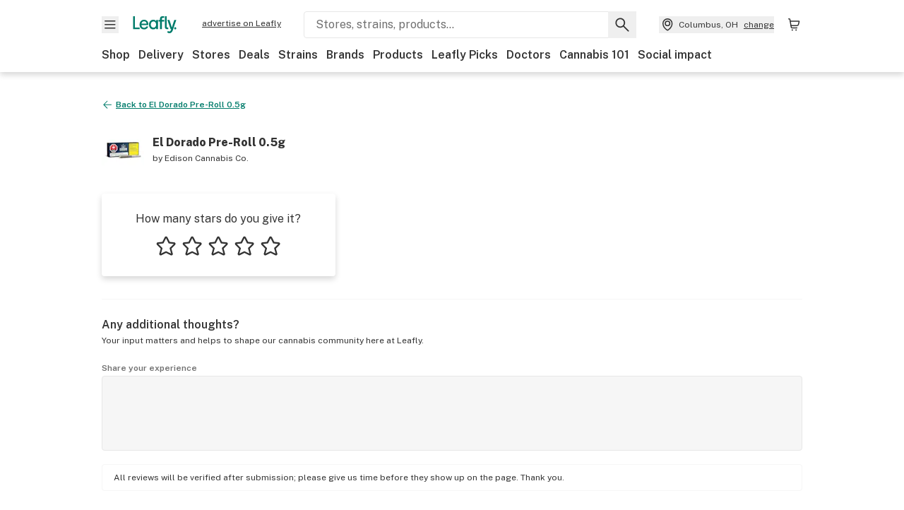

--- FILE ---
content_type: text/javascript
request_url: https://public.leafly.com/web-web/_next/static/chunks/pages/brands/%5Bslug%5D/products/%5BproductSlug%5D/write-review-30169fbf1010944f.js
body_size: 2839
content:
(self.webpackChunk_N_E=self.webpackChunk_N_E||[]).push([[96967],{41875:(e,t,r)=>{"use strict";r.d(t,{A:()=>o});var s=r(37876),a=r(14232),l=r(15039),i=r.n(l),n=r(75989),d=r(65805),c=r(84404);let o=({activeOnLoad:e=!1,className:t,helperText:r,errorMessage:l,height:o,id:m,textareaClasses:x,label:u,resize:h="none",width:v,...f})=>{let[g,b]=(0,a.useState)(e),p=(0,a.useRef)(null),j={...f,"aria-label":f["aria-label"]||u};return(0,a.useEffect)(()=>{p.current&&!g&&b(p.current.value.length>0)},[g,p]),(0,s.jsxs)(c.A,{className:i()(t,{"form__field--active":g}),children:[u?(0,s.jsx)(d.A,{className:"text-grey",hasError:!!l,label:u,htmlFor:m}):(0,s.jsx)(s.Fragment,{}),(0,s.jsx)("textarea",{className:i()("py-xl px-sm",x),style:{height:`${o}`,resize:h,width:`${v}`},id:m,ref:p,onFocus:()=>b(!0),onBlur:()=>b(!!(p.current?.value&&p.current.value.length>0)),...j}),r&&!l?(0,s.jsx)("p",{children:r}):(0,s.jsx)(s.Fragment,{}),l?(0,s.jsx)(n.A,{message:l}):(0,s.jsx)(s.Fragment,{})]})}},43992:(e,t,r)=>{"use strict";r.r(t),r.d(t,{__N_SSP:()=>F,default:()=>P});var s=r(37876),a=r(14232),l=r(15039),i=r.n(l),n=r(48230),d=r.n(n),c=r(14e3),o=r(82354),m=r(9657),x=r(12477);let u=async(e,t,r,s="US",a=!1)=>{let l="CA"===s?m.A:o.A;try{return await l.post(`/api/product_reviews/v1/${encodeURIComponent(e)}`,{productReview:{isPrivate:a,rating:t,text:r}}),!0}catch(e){return 401!==e.statusCode&&422!==e.statusCode&&(0,x.A)(e.message,{functionName:"postProductReview",service:"consumer",statusCode:e.statusCode}),!1}};var h=r(63056),v=r(99938),f=r(25329),g=r(68145),b=r(10036),p=r(36218),j=r(72706),y=r(41875),w=r(48060),N=r(34931),_=r(90747),A=r(96157),k=r(30303),S=r(97833),C=r(50035);let E=({closeModal:e,title:t="You need to verify your email to continue.",trackVerifyEmailClick:r})=>(0,s.jsx)(C.aF,{onDismissed:e,width:560,"aria-labelledby":"verify-email-title",children:(0,s.jsxs)("div",{className:"text-default text-center pt-xl md:p-lg",children:[(0,s.jsx)("h3",{className:"text-md pb-md mb-md",id:"verify-email-title",children:t}),(0,s.jsx)("div",{children:(0,s.jsx)(d(),{className:"button mx-lg max-w-none button-full w-auto px-xxl mt-xl md:mt-xxl",role:"button","data-testid":"sign-up-link",tabIndex:0,onClick:r,onKeyDown:S.A,href:"/me/edit-profile",children:"verify email address"})})]})});var F=!0;let P=({product:e})=>{let{showSsoModal:t,setShowSsoModal:r,userIsLoggedIn:l}=(()=>{let{publishEvent:e}=(0,g.O)(),t=(0,b.d4)(p.eP),r=(0,b.d4)(p.g5),[s,l]=(0,a.useState)(!1);return(0,a.useEffect)(()=>{r||t||(e({action:h.rc.impression,category:h.b7.reviews,label:"sign in prompt"}),l(!0))},[r,t]),{setShowSsoModal:l,showSsoModal:s,userIsLoggedIn:t}})(),n=(0,b.d4)(p.g5),o=(0,b.d4)(p.jH),[m,x]=(0,a.useState)(!1),S=(0,c.useRouter)(),{addSnackBarCookie:C}=(0,v.Jh)(),{publishEvent:F}=(0,g.O)(),P=(0,b.d4)(p.F6),R=(0,f.A)(),$=o?.isEmailVerified===!1,I=!n&&$&&!m,[L,O]=(0,a.useState)({form:"",rating:0,text:""}),[T,U]=(0,a.useState)({form:!1,rating:!1,text:!1});(0,a.useEffect)(()=>{I&&(F({action:h.rc.impression,category:"reviews",label:"verify email"}),x(!0))},[n,o,m]);let Y=()=>{F({action:h.rc.submit,category:h.b7.reviews,label:"Product review error",productId:e.id,userId:P})},[z,D]=(0,a.useState)(!1),M=(e,t)=>O({...L,[e]:t}),V=(e,t)=>U({...T,[e]:t}),B=()=>{S.push(`/brands/${e.brand.slug}/products/${e.slug}`)};return(0,s.jsxs)(s.Fragment,{children:[(0,s.jsx)(A.A,{title:`Write a review for ${e.name} | Leafly`,description:`Review ${e.name} on Leafly`,robots:"noindex,noarchive"}),(0,s.jsxs)("div",{className:"container",children:[(0,s.jsx)("div",{className:"flex flex-start mt-lg",children:(0,s.jsxs)(d(),{href:`/brands/${e.brand.slug}/products/${e.slug}`,className:"text-green text-xs flex items-center mt-lg",children:[(0,s.jsx)(w.default,{height:"16",width:"16",direction:"left"}),(0,s.jsxs)("span",{className:"ml-xs underline font-bold",children:["Back to ",e.name]})]})}),(0,s.jsx)("div",{className:"my-xl",children:(0,s.jsxs)("div",{className:"flex flex-start",children:[(0,s.jsx)("div",{className:"dispensary-header__logo",children:(0,s.jsx)(N.A,{sizes:[60],alt:e.name,className:"rounded",src:e.imageUrl,disableLazyLoad:!0})}),(0,s.jsxs)("div",{className:"mx-md pt-sm",children:[(0,s.jsx)("h4",{children:e.name}),(0,s.jsxs)("p",{className:"text-xs",children:["by ",e.brand.name]})]})]})}),(0,s.jsxs)("form",{children:[(0,s.jsxs)("div",{className:"md:col-4 shadow-low rounded border-leafly-white p-xl my-xxl flex flex-col items-center",children:[(0,s.jsx)("div",{className:"mb-sm text-center",children:"How many stars do you give it?"}),(0,s.jsxs)("div",{children:[(0,s.jsx)(_.A,{onSetRating:e=>{M("rating",e),V("rating",!1)},initialRating:L.rating,className:"flex justify-center",starSize:37}),(0,s.jsx)("div",{className:i()("text-error text-xs mt-xs absolute",{hidden:!T.rating}),children:"Please select a star rating"})]})]}),(0,s.jsx)("hr",{className:"border-leafly-white my-xl"}),(0,s.jsxs)("div",{children:[(0,s.jsxs)("div",{className:"my-md",children:[(0,s.jsx)("div",{className:"font-bold",children:"Any additional thoughts?"}),(0,s.jsx)("div",{className:"text-xs",children:"Your input matters and helps to shape our cannabis community here at Leafly."})]}),(0,s.jsx)(y.A,{id:"review-text",errorMessage:T.text?"Enter your review":void 0,label:"Share your experience",width:"100%",textareaClasses:"mb-md bg-leafly-white text-sm text-sm text-default border border-light-grey rounded",onChange:e=>M("text",e.currentTarget.value||"")})]}),(0,s.jsx)("div",{className:"border border-leafly-white rounded text-xs py-sm px-lg",children:"All reviews will be verified after submission; please give us time before they show up on the page. Thank you."}),(0,s.jsxs)("div",{className:"md:flex flex-row-reverse justify-end my-xxl",children:[(0,s.jsx)(j.A,{disabled:z,onClick:t=>{t.preventDefault(),D(!0),l?o.isEmailVerified?L.rating?0!==L.text.length||L.text.match(/\w/)?u(e.slug,L.rating,L.text,R).then(t=>{D(!1),t?(F({action:h.rc.submit,category:h.b7.reviews,label:"Product review",productId:e.id,userId:P}),C("reviewSubmitted"),B()):(Y(),V("form",!0))}):(Y(),V("text",!0)):(Y(),V("rating",!0)):x(!0):r(!0),D(!1)},children:z?"submitting":"submit review"}),(0,s.jsx)("button",{type:"button",onClick:()=>{F({action:h.rc.click,category:h.b7.reviews,label:"Product review cancel",productId:e.id,userId:P}),B()},className:"block md:mx-none mt-lg md:mt-none mx-auto px-xxl underline",children:"cancel"})]}),T.form&&(0,s.jsx)("p",{className:"text-error mt-xl",children:"An error has occurred, please try again later."}),m&&(0,s.jsx)(E,{closeModal:()=>B(),title:"You must verify your email address before writing a review.",trackVerifyEmailClick:()=>F({action:h.rc.click,category:"reviews",label:"verify email"})}),t&&(0,s.jsx)(k.A,{closeModal:()=>B(),title:"You need to be logged in to leave a review.",trackSignIn:()=>F({action:h.rc.click,category:"reviews",label:"sign in"}),trackSignUp:()=>F({action:h.rc.click,category:"reviews",label:"sign up"})})]})]})]})}},65805:(e,t,r)=>{"use strict";r.d(t,{A:()=>i});var s=r(37876);r(14232);var a=r(15039),l=r.n(a);let i=({className:e,hasError:t,label:r,htmlFor:a})=>{let i=l()(e,{"text-error":t});return(0,s.jsx)("label",{htmlFor:a,className:i,children:(0,s.jsx)("span",{className:i,children:r})})}},75989:(e,t,r)=>{"use strict";r.d(t,{A:()=>i});var s=r(37876);r(14232);var a=r(15039),l=r.n(a);let i=({message:e,...t})=>(0,s.jsx)("p",{...t,children:(0,s.jsx)("span",{className:l()({"text-error":!!e}),children:e})})},84008:(e,t,r)=>{(window.__NEXT_P=window.__NEXT_P||[]).push(["/brands/[slug]/products/[productSlug]/write-review",function(){return r(43992)}])},84404:(e,t,r)=>{"use strict";r.d(t,{A:()=>n});var s=r(37876),a=r(14232),l=r(15039),i=r.n(l);let n=(0,a.forwardRef)(({className:e,...t},r)=>{let a=i()("form__field form__field--js",e);return(0,s.jsx)("div",{className:a,ref:r,...t})})}},e=>{e.O(0,[77843,90636,46593,38792],()=>e(e.s=84008)),_N_E=e.O()}]);
//# sourceMappingURL=write-review-30169fbf1010944f.js.map

--- FILE ---
content_type: text/javascript
request_url: https://public.leafly.com/web-web/_next/static/chunks/77843-76cb0c219b93e821.js
body_size: 4158
content:
(self.webpackChunk_N_E=self.webpackChunk_N_E||[]).push([[24507,48060,51881,77843],{2056:(e,t,r)=>{"use strict";r.d(t,{A:()=>o});var a=r(14e3),l=r(56929),n=r(99161);let{leaflyDomain:s,leaflyCaDomain:i}=l.A,o=e=>{let t,r,l=(0,a.usePathname)()||"",o=(0,a.useSearchParams)(),c=o?.get("page"),d=o?.get("letter");try{t=new URL(l,s)}catch{}try{r=new URL(l,i)}catch{}if(c){let a=(0,n.A)(c);Number(a)>1&&!e&&(t&&t.searchParams.set("page",`${a}`),r&&r.searchParams.set("page",`${a}`))}return"/learn/cannabis-glossary"===l&&(t&&t.searchParams.set("letter",`${d||"a"}`),r&&r.searchParams.set("letter",`${d||"a"}`)),{caUrl:`${r}`,usUrl:`${t}`}}},14394:(e,t,r)=>{"use strict";r.d(t,{A:()=>x});var a=r(37876),l=r(14232),n=r(15039),s=r.n(n),i=r(48230),o=r.n(i),c=r(79913),d=r(22974);let u="primary",f="text",m=({iconFilePath:e,iconClassName:t,iconSize:r})=>e?(0,a.jsx)(d.A,{className:s()("mr-xs",t),...r,filePath:e}):null,h=({isSubmitting:e,submittingText:t})=>e?(0,a.jsx)("div",{className:"flex items-center justify-center after:content-['...'] after:animate-ellipsis-dot after:w-[0.85em] after:text-left",children:t}):null,x=(0,l.forwardRef)(({children:e,className:t,iconDimensions:r,iconFilePath:l,iconClassName:n,isSubmitting:i=!1,submittingText:d,onClick:x,variant:b=u,width:p,isLoading:g=!1,...j},v)=>{var y,w,$;let A=s()({"max-w-full":"full"===p,"md:max-w-[322px]":"full"!==p}),N=s()("block rounded-full","text-center font-bold text-[14px] leading-5",{"bg-none w-auto underline p-0 text-[14px]":b===f,"bg-transparent leading-[17px] border-[1.5px]":"secondary"===b,"text-white bg-green":b===u,"w-full px-xl py-sm ":b!==f},{"flex justify-center items-center":!!l},A,t),O=g||i||j.disabled,P=(y=j.href,w=!!x,$="submit"===j.type,y?o():$||w?"button":"div");return g?(0,a.jsx)(c.A,{className:A,height:"36","aria-busy":"true","aria-live":"polite","aria-label":"loading button...","data-testid":"button-skeleton"}):(0,a.jsxs)(P,{onClick:O?void 0:x,ref:v,className:N,disabled:O,...i?{"aria-busy":"true","aria-label":d,"aria-live":"polite"}:{},...j,children:[(0,a.jsx)(m,{iconFilePath:l,iconClassName:n,iconSize:"large"===r?{height:"24",width:"24"}:{height:"16",width:"16"}}),i?(0,a.jsx)(h,{isSubmitting:i,submittingText:d}):e]})})},24507:(e,t,r)=>{"use strict";r.r(t),r.d(t,{default:()=>i});var a,l=r(14232),n=["title","titleId"];function s(){return(s=Object.assign?Object.assign.bind():function(e){for(var t=1;t<arguments.length;t++){var r=arguments[t];for(var a in r)({}).hasOwnProperty.call(r,a)&&(e[a]=r[a])}return e}).apply(null,arguments)}let i=function(e){var t=e.title,r=e.titleId,i=function(e,t){if(null==e)return{};var r,a,l=function(e,t){if(null==e)return{};var r={};for(var a in e)if(({}).hasOwnProperty.call(e,a)){if(-1!==t.indexOf(a))continue;r[a]=e[a]}return r}(e,t);if(Object.getOwnPropertySymbols){var n=Object.getOwnPropertySymbols(e);for(a=0;a<n.length;a++)r=n[a],-1===t.indexOf(r)&&({}).propertyIsEnumerable.call(e,r)&&(l[r]=e[r])}return l}(e,n);return l.createElement("svg",s({xmlns:"http://www.w3.org/2000/svg",viewBox:"0 0 24 24","aria-labelledby":r},i),t?l.createElement("title",{id:r},t):null,a||(a=l.createElement("path",{fillRule:"evenodd",d:"m8.371 8.073 2.192-4.348a1.333 1.333 0 0 1 2.372 0l.002.004 2.194 4.346 4.158.412a1.324 1.324 0 0 1 .821 2.258l-3.457 3.426 1.282 4.66a1.327 1.327 0 0 1-1.876 1.53l-4.31-2.135-4.3 2.13a1.33 1.33 0 0 1-1.434-.156 1.33 1.33 0 0 1-.446-1.372l1.283-4.659-3.46-3.427a1.321 1.321 0 0 1 .809-2.256zm3.378-3.369L9.524 9.116a.75.75 0 0 1-.595.409l-4.213.417 3.503 3.47c.193.19.267.47.195.732L7.12 18.845l4.296-2.128a.75.75 0 0 1 .666 0l4.302 2.131-1.294-4.702a.75.75 0 0 1 .195-.731l3.501-3.47-4.213-.418a.75.75 0 0 1-.596-.408z",clipRule:"evenodd"})))}},30303:(e,t,r)=>{"use strict";r.d(t,{A:()=>i});var a=r(37876);r(14232);var l=r(97833),n=r(72764),s=r(50035);let i=({closeModal:e,icon:t,subtitle:r="Sign up if you don’t have an account!",title:i="You need to be logged in to continue.",trackSignIn:o,trackSignUp:c})=>{let{signInUrl:d,signUpUrl:u}=(0,n.N)();return(0,a.jsx)(s.aF,{onDismissed:e,width:560,"aria-labelledby":"sso-modal-title",children:(0,a.jsxs)("div",{className:"text-default text-center pt-xl md:p-lg",children:[t&&(0,a.jsxs)("div",{className:"flex justify-center mb-lg",children:[" ",t," "]}),(0,a.jsx)("h3",{className:"text-md pb-md mb-md",id:"sso-modal-title",children:i}),(0,a.jsx)("p",{className:"text-sm",children:r}),(0,a.jsxs)("div",{children:[(0,a.jsx)("a",{className:"button col-1/2 mx-lg max-w-none button-full w-auto px-xxl mt-xl md:mt-xxl",role:"button","data-testid":"sign-up-link",tabIndex:0,onClick:()=>{c&&c()},onKeyDown:l.A,href:u,children:"create account"}),(0,a.jsx)("a",{className:"col-1/2 mx-lg max-w-none button-full w-auto px-xxl mt-xl md:mt-xxl underline font-bold",tabIndex:0,onClick:()=>{o&&o()},href:d,children:"sign in"})]})]})})}},40123:(e,t,r)=>{var a=r(29934),l=r(24015),n=r(48894),s=r(93007),i=r(27136),o=r(4756),c=r(59059),d=r(82731),u=Object.prototype.hasOwnProperty;e.exports=function(e){if(null==e)return!0;if(i(e)&&(s(e)||"string"==typeof e||"function"==typeof e.splice||o(e)||d(e)||n(e)))return!e.length;var t=l(e);if("[object Map]"==t||"[object Set]"==t)return!e.size;if(c(e))return!a(e).length;for(var r in e)if(u.call(e,r))return!1;return!0}},47393:(e,t,r)=>{"use strict";r.d(t,{A:()=>i});var a=r(56929),l=r(25329);let{leaflyDomain:n,leaflyCaDomain:s}=a.A,i=()=>"CA"===(0,l.A)()?s:n},48060:(e,t,r)=>{"use strict";r.r(t),r.d(t,{default:()=>i});var a=r(37876),l=r(15039),n=r.n(l),s=r(51881);let i=({className:e="",direction:t="down",height:r="24",width:l="24",...i})=>(0,a.jsx)(s.default,{"aria-label":`Arrow pointing ${t}`,className:n()("transform",e,{"-rotate-90":"right"===t,"rotate-180":"up"===t,"rotate-90":"left"===t}),height:r,width:l,...i})},51881:(e,t,r)=>{"use strict";r.r(t),r.d(t,{default:()=>i});var a,l=r(14232),n=["title","titleId"];function s(){return(s=Object.assign?Object.assign.bind():function(e){for(var t=1;t<arguments.length;t++){var r=arguments[t];for(var a in r)({}).hasOwnProperty.call(r,a)&&(e[a]=r[a])}return e}).apply(null,arguments)}let i=function(e){var t=e.title,r=e.titleId,i=function(e,t){if(null==e)return{};var r,a,l=function(e,t){if(null==e)return{};var r={};for(var a in e)if(({}).hasOwnProperty.call(e,a)){if(-1!==t.indexOf(a))continue;r[a]=e[a]}return r}(e,t);if(Object.getOwnPropertySymbols){var n=Object.getOwnPropertySymbols(e);for(a=0;a<n.length;a++)r=n[a],-1===t.indexOf(r)&&({}).propertyIsEnumerable.call(e,r)&&(l[r]=e[r])}return l}(e,n);return l.createElement("svg",s({xmlns:"http://www.w3.org/2000/svg","aria-label":"Arrow pointing down",viewBox:"0 0 24 24","aria-labelledby":r},i),t?l.createElement("title",{id:r},t):null,a||(a=l.createElement("path",{fillRule:"evenodd",d:"M11.467 17.94V3.75a.75.75 0 0 1 1.5 0v14.19l6.186-6.187a.75.75 0 1 1 1.061 1.061l-7.467 7.467a.75.75 0 0 1-.311.187h-.002a.7.7 0 0 1-.2.032H12.2a.7.7 0 0 1-.2-.032h-.001a.75.75 0 0 1-.311-.187L4.22 12.814a.75.75 0 1 1 1.06-1.061z",clipRule:"evenodd"})))}},61389:(e,t,r)=>{"use strict";r.d(t,{$:()=>l,o:()=>n});var a=r(30915);let l=e=>(0,a.stringify)(e,{arrayFormat:"brackets",format:"RFC1738",indices:!1}),n=e=>(0,a.stringify)(e,{format:"RFC1738",indices:!1})},61777:(e,t,r)=>{"use strict";r.d(t,{P:()=>a});let a=e=>{let t={};if(e)for(let r of e.keys()){let a=e.getAll(r);t[r]=a.length>1?a:a[0]}return t}},65117:(e,t,r)=>{"use strict";r.d(t,{A:()=>c});var a=r(14e3),l=r(30915),n=r(61777),s=r(67624),i=r(99161),o=r(47393);let c=({params:e,preserveParamOrder:t,encodeParams:r={encode:!1,indices:!1}})=>{let c=(0,o.A)(),d=(0,a.usePathname)()||"",u=(0,a.useSearchParams)(),f=(0,n.P)(u),m=(0,s.M)(d,f),h=`${c}${m}`;if(!e)return h;try{let a=Object.keys(f);if(!e.length||!a.length)return`${c}${d}`;{let n={};if(t?e.forEach(e=>{void 0!==f[e]&&(n[e]=f[e])}):(n=Object.fromEntries(Object.entries(f).map(([e,t])=>[e,String(t)])),a.forEach(t=>{e.includes(t)||delete n[t]})),n&&"page"in n){let e=Number((0,i.A)(n.page));e&&e>1?n.page=`${e}`:delete n.page}let s=(0,l.stringify)(n,r);return`${c}${d}${s?`?${s}`:""}`}}catch{return""}}},67624:(e,t,r)=>{"use strict";r.d(t,{M:()=>i,P:()=>s});var a=r(40123),l=r.n(a),n=r(61389);let s=(e,t)=>{if(l()(t))return e;{let r=(0,n.o)(t);return`${e}?${r}`}},i=(e,t)=>{if(l()(t))return e;{let r=(0,n.$)(t);return`${e}?${r}`}}},72706:(e,t,r)=>{"use strict";r.d(t,{A:()=>a.A});var a=r(14394)},79913:(e,t,r)=>{"use strict";r.d(t,{A:()=>i});var a=r(37876);r(14232);var l=r(15039),n=r.n(l),s=r(50180);let i=({className:e,height:t="30",width:r="100%","data-testid":l,...i})=>(0,a.jsx)(s.A,{className:n()(e,"rounded-full"),width:r,height:t,"data-testid":l,...i,children:(0,a.jsx)(s.r,{y:"0",width:"100%",height:"100%"})})},90747:(e,t,r)=>{"use strict";r.d(t,{A:()=>f});var a=r(37876),l=r(14232),n=r(69609),s=r.n(n),i=r(59727),o=r.n(i),c=r(24507),d=r(90468);let u=({value:e,name:t,filled:r=!1,onChange:l,starSize:n=27})=>{let i=`RadioStar__${t}__${e}`;return(0,a.jsxs)(a.Fragment,{children:[(0,a.jsxs)("div",{style:{height:n,width:n},className:"jsx-b26718102b25fabb relative",children:[(0,a.jsx)("input",{name:t,value:e,type:"radio",id:i,onChange:e=>l(e.target.value),className:"jsx-b26718102b25fabb opacity-0 absolute inset-1/2"}),(0,a.jsxs)("label",{htmlFor:i,className:"jsx-b26718102b25fabb absolute cursor-pointer",children:[r?(0,a.jsx)(d.default,{height:n,width:n}):(0,a.jsx)(c.default,{height:n,width:n}),(0,a.jsx)("span",{className:"jsx-b26718102b25fabb sr-only",children:`${e} ${o()("star",e)}`})]})]}),(0,a.jsx)(s(),{id:"b26718102b25fabb",children:"input.jsx-b26718102b25fabb:focus+label.jsx-b26718102b25fabb{outline:black solid 1px}"})]})},f=({className:e,errorMessage:t,initialRating:r=0,name:n,onSetRating:s,starSize:i=24,legend:o,legendClassName:c})=>{let[d,f]=l.useState(r),m=e=>{f(e),s(e)};return(0,a.jsxs)("fieldset",{onFocus:()=>(d||f(1),d),className:e,children:[o&&(0,a.jsx)("legend",{className:c??"font-bold mb-md",children:o}),(0,a.jsx)("div",{className:"flex radioStars",children:[,,,,,].fill(1).map((e,t)=>(0,a.jsx)(u,{name:`${n} rating`,value:t+1,filled:d>t,onChange:m,starSize:i},`star-${t}`))}),t&&(0,a.jsx)("div",{className:"text-xs text-error",children:t})]})}},96157:(e,t,r)=>{"use strict";r.d(t,{A:()=>d});var a=r(37876);r(14232);var l=r(77328),n=r.n(l),s=r(14e3),i=r(2056),o=r(65117),c=r(47393);let d=({canonicalParams:e=[],canonicalOverride:t,children:r,description:l,endcodeCanonicalParams:d,image:u="https://public.leafly.com/web-home/logo-1200x630.png",preserveParamOrder:f=!1,robots:m,shouldShowAlternates:h=!0,title:x})=>{let b=(0,s.usePathname)(),p=(0,o.A)({encodeParams:d,params:e,preserveParamOrder:f}),{usUrl:g,caUrl:j}=(0,i.A)(),v=(0,c.A)();t&&(p=`${v}${t}`);let y=!!m?.includes("noindex"),w=p&&!y;return(0,a.jsxs)(n(),{children:[(0,a.jsx)("title",{children:x}),w&&(0,a.jsx)("link",{rel:"canonical",href:p}),m&&(0,a.jsx)("meta",{name:"robots",content:m}),l&&(0,a.jsx)("meta",{name:"description",content:l}),(0,a.jsx)("meta",{property:"og:title",content:x}),l&&(0,a.jsx)("meta",{property:"og:description",content:l}),(0,a.jsx)("meta",{property:"og:url",content:`${v}${b}`}),u&&(0,a.jsx)("meta",{property:"og:image",content:u}),(0,a.jsx)("meta",{property:"og:type",content:"webpage"}),h&&!y&&(0,a.jsxs)(a.Fragment,{children:[(0,a.jsx)("link",{href:`${g}`,hrefLang:"en-us",rel:"alternate"}),(0,a.jsx)("link",{href:`${j}`,hrefLang:"en-ca",rel:"alternate"})]}),r]})}},99161:(e,t,r)=>{"use strict";r.d(t,{A:()=>a});let a=e=>{let t=`${e}`;if(!Number(t)){let e=t.match(/^[^\d]*(\d+)/g);t=e?.length&&Number(e[0])?e[0]:"1"}return t}}}]);
//# sourceMappingURL=77843-76cb0c219b93e821.js.map

--- FILE ---
content_type: text/javascript
request_url: https://public.leafly.com/web-web/_next/static/chunks/pages/_app-7eb6bce69030dd2d.js
body_size: 155154
content:
(self.webpackChunk_N_E=self.webpackChunk_N_E||[]).push([[6940,90636],{33:e=>{var t=Date.now;e.exports=function(e){var r=0,n=0;return function(){var o=t(),i=16-(o-n);if(n=o,i>0){if(++r>=800)return arguments[0]}else r=0;return e.apply(void 0,arguments)}}},92:(e,t,r)=>{(window.__NEXT_P=window.__NEXT_P||[]).push(["/_app",function(){return r(12062)}])},250:(e,t,r)=>{"use strict";Object.defineProperty(t,"__esModule",{value:!0}),Object.defineProperty(t,"useIntersection",{enumerable:!0,get:function(){return l}});let n=r(14232),o=r(41241),i="function"==typeof IntersectionObserver,a=new Map,s=[];function l({rootRef:e,rootMargin:t,disabled:r}){let l=r||!i,[c,u]=(0,n.useState)(!1),d=(0,n.useRef)(null),f=(0,n.useCallback)(e=>{d.current=e},[]);return(0,n.useEffect)(()=>{if(i){if(l||c)return;let r=d.current;if(r&&r.tagName)return function(e,t,r){let{id:n,observer:o,elements:i}=function(e){let t,r={root:e.root||null,margin:e.rootMargin||""},n=s.find(e=>e.root===r.root&&e.margin===r.margin);if(n&&(t=a.get(n)))return t;let o=new Map;return t={id:r,observer:new IntersectionObserver(e=>{e.forEach(e=>{let t=o.get(e.target),r=e.isIntersecting||e.intersectionRatio>0;t&&r&&t(r)})},e),elements:o},s.push(r),a.set(r,t),t}(r);return i.set(e,t),o.observe(e),function(){if(i.delete(e),o.unobserve(e),0===i.size){o.disconnect(),a.delete(n);let e=s.findIndex(e=>e.root===n.root&&e.margin===n.margin);e>-1&&s.splice(e,1)}}}(r,e=>e&&u(e),{root:e?.current,rootMargin:t})}else if(!c){let e=(0,o.requestIdleCallback)(()=>u(!0));return()=>(0,o.cancelIdleCallback)(e)}},[l,t,e,c,d.current]),[f,c,(0,n.useCallback)(()=>{u(!1)},[])]}("function"==typeof t.default||"object"==typeof t.default&&null!==t.default)&&void 0===t.default.__esModule&&(Object.defineProperty(t.default,"__esModule",{value:!0}),Object.assign(t.default,t),e.exports=t.default)},474:(e,t,r)=>{var n=r(54967),o=r(58511),i=r(68373),a=r(98825),s=r(52141);e.exports=function(e,t,r,l){if(!a(e))return e;t=o(t,e);for(var c=-1,u=t.length,d=u-1,f=e;null!=f&&++c<u;){var p=s(t[c]),h=r;if("__proto__"===p||"constructor"===p||"prototype"===p)break;if(c!=d){var y=f[p];void 0===(h=l?l(y,p,f):void 0)&&(h=a(y)?y:i(t[c+1])?[]:{})}n(f,p,h),f=f[p]}return e}},1322:(e,t,r)=>{"use strict";r.d(t,{Y:()=>c,k:()=>u});var n=r(3768),o=r(56929),i=r(51089),a=r(96895),s=r(34920),l=r(8275);let c=async(e,t)=>{let r=await (0,n.A)(e);t((0,a.YW)(r))},u=e=>(t,r)=>{let n=r(),c=(0,i.a)(n),u=(0,l._d)(e);u&&((0,s.NI)(l.JT,u,"CA"===c?o.A.cookieDomainCa:o.A.cookieDomain),t((0,a.$g)(e)))}},1563:(e,t,r)=>{"use strict";let n;r.d(t,{D:()=>o});var o=((n=o||{}).Space=" ",n.Enter="Enter",n.Escape="Escape",n.Backspace="Backspace",n.Delete="Delete",n.ArrowLeft="ArrowLeft",n.ArrowUp="ArrowUp",n.ArrowRight="ArrowRight",n.ArrowDown="ArrowDown",n.Home="Home",n.End="End",n.PageUp="PageUp",n.PageDown="PageDown",n.Tab="Tab",n)},1602:(e,t,r)=>{var n=r(19031);e.exports=function(){return n.Date.now()}},1643:e=>{"use strict";var t=Object.prototype.toString,r=Math.max,n=function(e,t){for(var r=[],n=0;n<e.length;n+=1)r[n]=e[n];for(var o=0;o<t.length;o+=1)r[o+e.length]=t[o];return r},o=function(e,t){for(var r=[],n=t||0,o=0;n<e.length;n+=1,o+=1)r[o]=e[n];return r},i=function(e,t){for(var r="",n=0;n<e.length;n+=1)r+=e[n],n+1<e.length&&(r+=t);return r};e.exports=function(e){var a,s=this;if("function"!=typeof s||"[object Function]"!==t.apply(s))throw TypeError("Function.prototype.bind called on incompatible "+s);for(var l=o(arguments,1),c=r(0,s.length-l.length),u=[],d=0;d<c;d++)u[d]="$"+d;if(a=Function("binder","return function ("+i(u,",")+"){ return binder.apply(this,arguments); }")(function(){if(this instanceof a){var t=s.apply(this,n(l,arguments));return Object(t)===t?t:this}return s.apply(e,n(l,arguments))}),s.prototype){var f=function(){};f.prototype=s.prototype,a.prototype=new f,f.prototype=null}return a}},2002:e=>{"use strict";e.exports=Math.abs},2029:(e,t,r)=>{"use strict";r.d(t,{N:()=>i});var n=r(37876);r(14232);var o=r(98552);let i=({expository:e=!1,...t})=>(0,n.jsx)(o.a,{...t,width:e?660:320})},2331:(e,t,r)=>{var n=r(94552),o=r(35536),i=r(17565),a=r(76217),s=r(47129);function l(e){var t=-1,r=null==e?0:e.length;for(this.clear();++t<r;){var n=e[t];this.set(n[0],n[1])}}l.prototype.clear=n,l.prototype.delete=o,l.prototype.get=i,l.prototype.has=a,l.prototype.set=s,e.exports=l},2496:e=>{"use strict";e.exports=Math.floor},2609:e=>{e.exports=function(e,t){return null!=e&&t in Object(e)}},2665:(e,t,r)=>{"use strict";function n(e){"function"==typeof queueMicrotask?queueMicrotask(e):Promise.resolve().then(e).catch(e=>setTimeout(()=>{throw e}))}r.d(t,{_:()=>n})},3139:(e,t,r)=>{"use strict";r.d(t,{A:()=>s,r:()=>a});var n=r(37876),o=r(14232),i=r(67140);let a=({...e})=>{let t={rx:"3",ry:"3",x:"0",y:"0",...e};return(0,n.jsx)("rect",{...t})},s=({children:e,...t})=>{let r=(0,o.useId)().replace(/:/g,""),a={backgroundColor:"#f3f3f3",foregroundColor:"#ecebeb",speed:2,uniqueKey:`skeleton-${r}`,...t};return(0,n.jsx)(i.Ay,{...a,children:e})}},3768:(e,t,r)=>{"use strict";r.d(t,{A:()=>s});var n=r(82354),o=r(9657),i=r(12477),a=r(28605);let s=async(e="US",t)=>{let r="CA"===e?o.A:n.A;try{let{data:e}=await r.get("/api/profile/v1/user",t?{headers:{cookie:t}}:void 0);return(0,a.A)(e)}catch(e){return 401!==e.statusCode&&(0,i.A)(e.message,{functionName:"getUser",service:"consumer",statusCode:e.statusCode}),{id:0}}}},3940:(e,t,r)=>{var n=r(88173),o=r(85053);e.exports=function(e,t){return e&&n(t,o(t),e)}},4194:(e,t,r)=>{var n=r(7344),o=r(84739),i=r(89161);e.exports=function(e){return i(o(e,void 0,n),e+"")}},4725:(e,t,r)=>{var n=r(56227);e.exports=function(e,t){var r=t?n(e.buffer):e.buffer;return new e.constructor(r,e.byteOffset,e.byteLength)}},4756:(e,t,r)=>{e=r.nmd(e);var n=r(19031),o=r(34705),i=t&&!t.nodeType&&t,a=i&&e&&!e.nodeType&&e,s=a&&a.exports===i?n.Buffer:void 0,l=s?s.isBuffer:void 0;e.exports=l||o},4799:(e,t,r)=>{"use strict";r.d(t,{RN:()=>n,TA:()=>c,VC:()=>s,hR:()=>o,l2:()=>l,vU:()=>i,vu:()=>a});let n="These results are based on user reviews and are not a substitute for professional medical advice.",o="This info is sourced from our readers and is not a substitute for professional medical advice. Seek the advice of a health professional before using cannabis for a medical condition.",i="Information about effects is sourced from Leafly customer reviews. Cannabis affects individuals differently, so you may experience different effects. Customer-reported information is not a substitute for medical advice. Always seek the advice of a health professional before using cannabis for a medical condition.",a='"(1) Marijuana has intoxicating effects and may be habit forming and addictive."; (2) "Marijuana impairs concentration, coordination, and judgment. Do not operate a vehicle or machinery under its influence."; (3) "There are health risks associated with consumption of marijuana."; (4) "For use only by adults twenty-one and older. Keep out of the reach of children."; (5) "Marijuana should not be used by women who are pregnant or breast feeding."',s="* Statements made on this website have not been evaluated by the U.S. Food and Drug Administration. These products are not intended to diagnose, treat, cure or prevent any disease. Information provided by this website or this company is not a substitute for individual medical advice.",l="The material provided on Leafly is intended for educational and informational purposes only. Leafly is not engaged in rendering medical service or advice and the information provided is not a substitute for a professional medical opinion. If you have a medical problem, please contact a qualified health professional.",c="This profile either has not been claimed by the business owner or is not currently active on Leafly. All contents and information (including business hours, operating status, and licensing information) are provided for informational purposes only and are not guaranteed to be up-to-date or complete."},4917:(e,t,r)=>{var n=r(98825),o=r(1602),i=r(52782),a=Math.max,s=Math.min;e.exports=function(e,t,r){var l,c,u,d,f,p,h=0,y=!1,m=!1,g=!0;if("function"!=typeof e)throw TypeError("Expected a function");function v(t){var r=l,n=c;return l=c=void 0,h=t,d=e.apply(n,r)}function b(e){var r=e-p,n=e-h;return void 0===p||r>=t||r<0||m&&n>=u}function w(){var e,r,n,i=o();if(b(i))return x(i);f=setTimeout(w,(e=i-p,r=i-h,n=t-e,m?s(n,u-r):n))}function x(e){return(f=void 0,g&&l)?v(e):(l=c=void 0,d)}function _(){var e,r=o(),n=b(r);if(l=arguments,c=this,p=r,n){if(void 0===f)return h=e=p,f=setTimeout(w,t),y?v(e):d;if(m)return clearTimeout(f),f=setTimeout(w,t),v(p)}return void 0===f&&(f=setTimeout(w,t)),d}return t=i(t)||0,n(r)&&(y=!!r.leading,u=(m="maxWait"in r)?a(i(r.maxWait)||0,t):u,g="trailing"in r?!!r.trailing:g),_.cancel=function(){void 0!==f&&clearTimeout(f),h=0,l=p=c=f=void 0},_.flush=function(){return void 0===f?d:x(o())},_}},5051:(e,t,r)=>{var n=r(92441),o=r(71266);e.exports=function(e,t,r,i){var a=r.length,s=a,l=!i;if(null==e)return!s;for(e=Object(e);a--;){var c=r[a];if(l&&c[2]?c[1]!==e[c[0]]:!(c[0]in e))return!1}for(;++a<s;){var u=(c=r[a])[0],d=e[u],f=c[1];if(l&&c[2]){if(void 0===d&&!(u in e))return!1}else{var p=new n;if(i)var h=i(d,f,u,e,t,p);if(!(void 0===h?o(f,d,3,i,p):h))return!1}}return!0}},5084:(e,t,r)=>{"use strict";r.d(t,{A:()=>l});var n=r(48146),o=r(56929),i=r(56261);let a=(0,n.A)();a.defaults.baseURL=o.A.services.userNotificationCaApi.url,a.defaults.withCredentials=!0,a.interceptors.response.use(e=>e,i.Y);let s=a.defaults.headers;delete s["X-App"],delete s["X-Environment"];let l=a},5115:e=>{e.exports=function(e){return function(t){return null==t?void 0:t[e]}}},5253:(e,t,r)=>{"use strict";r.d(t,{Ct:()=>i,S1:()=>s,Zn:()=>c,k3:()=>d,z0:()=>u});var n=r(37876),o=r(14232);let i=140,a=(0,o.createContext)(null);a.displayName="ModalContext";let s=a.Consumer,l=(e,t)=>{let{visible:r,index:n,indices:o}=e;switch(t.type){case"register":return{index:n+1,indices:{[t.value]:n,...o},visible:new Set(r).add(t.value)};case"unregister":{let e=new Set(r);e.delete(t.value);let i=0===e.size;return{index:i?0:n,indices:i?{}:o,visible:e}}default:throw Error(`invalid action: ${t.type}`)}};function c({children:e,__testing:t=!1}){let[{visible:r,indices:s},c]=(0,o.useReducer)(l,{index:0,indices:{},visible:new Set}),u=(0,o.useCallback)(e=>{c({type:"register",value:e})},[c]),d=(0,o.useCallback)(e=>{c({type:"unregister",value:e})},[c]),f=r.size;return(0,n.jsx)(a.Provider,{value:{__testing:t,count:f,isPrimary:e=>Array.from(r)[r.size-1]===e||!r.has(e),modalIndexOf:e=>i+(s[e]||0),register:u,unregister:d},children:e})}class u extends Error{constructor(){super("ModalFrame must be rendered in the application to use this component"),Object.setPrototypeOf(this,u.prototype)}}let d=()=>{let e=(0,o.useContext)(a);if(!e)throw new u;return e}},5391:e=>{"use strict";e.exports=EvalError},5767:(e,t,r)=>{"use strict";r.d(t,{_:()=>s});var n=r(37876),o=r(48230),i=r.n(o),a=r(46920);let s=({trackingLabel:e,...t})=>{let{createPublishFooterClickEventFunction:r}=(0,a.D)(),o=r(e);return(0,n.jsx)(i(),{...t,onClick:(...e)=>{t.onClick?.(...e),o()}})}},5956:(e,t,r)=>{"use strict";r.d(t,{c:()=>o});var n=r(14232);function o(e,t){return(0,n.useMemo)(()=>{var r;if(e.type)return e.type;let n=null!=(r=e.as)?r:"button";if("string"==typeof n&&"button"===n.toLowerCase()||(null==t?void 0:t.tagName)==="BUTTON"&&!t.hasAttribute("type"))return"button"},[e.type,e.as,t])}},6190:(e,t,r)=>{"use strict";r.d(t,{A:()=>p,v:()=>u});var n=r(91040),o=r(56929),i=r(69999);let{services:{directusApi:a},serviceRequest:s}=o.A,{url:l,token:c}=a,u=e=>(0,i.A)(e,e.response?.data?.errors?.length?e.response.data.errors[0].extensions?.errors?.length?e.response.data.errors[0].extensions?.errors[0].message:e.response.data.errors[0].message:void 0,e.response?.data?.errors?.length?e.response.data.errors[0].extensions?.code:void 0),d={Authorization:`bearer ${c}`,...!1},f=n.A.create({baseURL:`${l}/items/`,headers:d,timeout:5e3});f.interceptors.request.use(e=>e,e=>Promise.reject(e)),f.interceptors.response.use(e=>e?.data,u);let p=f},6199:(e,t,r)=>{"use strict";r.d(t,{KM:()=>s,Iu:()=>i,gI:()=>a,FG:()=>f,Vl:()=>y,Wh:()=>d,PS:()=>l,Fk:()=>m,UP:()=>g,vk:()=>v,v$:()=>p,Kg:()=>h,Lh:()=>o,FQ:()=>u,qY:()=>b,Gu:()=>c});var n=r(35881);let o=e=>e.location,i=(0,n.Mz)([o],e=>e?.coordinates),a=(0,n.Mz)([o],e=>e.countryCode),s=(0,n.Mz)([o],e=>e.city),l=(0,n.Mz)([o],e=>e.geoSlug),c=(0,n.Mz)([o],e=>e.state),u=(0,n.Mz)([o],e=>e.zip),d=(0,n.Mz)([o],e=>e.formattedLocation),f=(0,n.Mz)([o],e=>e.deliveryAddress),p=(0,n.Mz)([o],e=>!!e.deliveryAddress?.street?.number&&!!e.deliveryAddress?.street?.name&&!!e.deliveryAddress?.city&&!!e.deliveryAddress?.state&&!!e.deliveryAddress?.postalCode&&!!e.deliveryAddress?.countryCode),h=(0,n.Mz)([o],e=>!!e.street?.number&&!!e.street?.name&&!!e.city&&!!e.state&&!!e.zip&&!!e.coordinates),y=(0,n.Mz)(o,h,(e,t)=>t?`${e.street?.number} ${e.street?.name}, ${e.city}, ${e.state}`:null),m=(0,n.Mz)(o,e=>e.locationLoadedFromCookie),g=(0,n.Mz)([y,d],(e,t)=>e||t),v=(0,n.Mz)(o,e=>e.defaultLocation),b=(0,n.Mz)(o,e=>e.requestingLocation)},6216:(e,t,r)=>{e.exports=r(97791)(Object.keys,Object)},6677:e=>{e.exports=function(e,t,r){switch(r.length){case 0:return e.call(t);case 1:return e.call(t,r[0]);case 2:return e.call(t,r[0],r[1]);case 3:return e.call(t,r[0],r[1],r[2])}return e.apply(t,r)}},6819:e=>{e.exports={style:{fontFamily:"'Public Sans', 'Public Sans Fallback'",fontStyle:"normal"},className:"__className_dbfff2"}},6907:(e,t,r)=>{"use strict";r.d(t,{A:()=>l});var n=r(37876),o=r(14232),i=r(18847),a=r.n(i),s=r(50180);let l=({filePath:e,height:t,width:i,className:l="",svgClassName:c="",testId:u="svg-icon",...d})=>{let[f,p]=(0,o.useState)(!1),h=(0,o.useMemo)(()=>a()(()=>r(87677)(`./${e}`).catch(()=>p(!0)),{loading:()=>(0,n.jsx)(s.A,{height:t,width:i,children:(0,n.jsx)(s.r,{height:"100%",width:"100%"})})}),[e]);return f?(0,n.jsx)(n.Fragment,{}):(0,n.jsx)("span",{"data-testid":u,className:l,children:(0,n.jsx)(h,{className:c,height:t,width:i,...d})})}},7344:(e,t,r)=>{var n=r(75448);e.exports=function(e){return(null==e?0:e.length)?n(e,1):[]}},7766:(e,t,r)=>{var n=r(23550);e.exports=function(e,t,r){var o=null==e?void 0:n(e,t);return void 0===o?r:o}},7906:(e,t,r)=>{var n=r(59930),o=r(47871),i=r(95626),a=r(25795);e.exports=function(e,t){if(null==e)return{};var r=n(a(e),function(e){return[e]});return t=o(t),i(e,r,function(e,r){return t(e,r[0])})}},8175:(e,t,r)=>{"use strict";r.d(t,{Z:()=>i});var n=r(37876);r(14232);var o=r(98552);let i=({...e})=>(0,n.jsx)(o.a,{...e,dismissible:!1,disableSwipeToClose:!0})},8275:(e,t,r)=>{"use strict";r.d(t,{Dm:()=>u,JT:()=>s,K5:()=>c,_d:()=>l,aU:()=>a,gu:()=>i,hK:()=>f,tw:()=>d});var n,o=r(62207),i=((n={}).Med="med",n.Rec="rec",n);let a={dual:{shortTitle:"Med & Rec"},indigenous:{caTitle:"First Nations",title:"Indigenous"},med:{longLower:"medical",longTitle:"Medical",shortLower:"med",shortTitle:"Med"},rec:{longLower:"recreational",longTitle:"Recreational",shortLower:"rec",shortTitle:"Rec"}},s="userMedRecPreference";a.rec.shortLower;let l=e=>e&&a[e.toLowerCase()]?.shortTitle||null,c=({tags:e=[],isCA:t}={})=>e.includes("indigenous")?t?a.indigenous.caTitle.toUpperCase():a.indigenous.title.toUpperCase():(0,o.A)(e)||e.includes("medical")&&e.includes("recreational")?a.dual.shortTitle.toUpperCase():e?.includes("medical")?a.med.shortTitle.toUpperCase():e?.includes("recreational")?a.rec.shortTitle.toUpperCase():null,u=e=>a[e].shortTitle,d=e=>a[e].longTitle,f=e=>t=>t.medical===("med"===e)},8618:(e,t,r)=>{"use strict";r.d(t,{D:()=>i,g:()=>o});var n,o=((n={}).DELIVERY="delivery",n.PICKUP="pickup",n);function i(e){return Object.values(o).find(t=>t===e)}},8716:(e,t,r)=>{"use strict";r.d(t,{Ay:()=>s,ZW:()=>o,s7:()=>i,vv:()=>a});let n=(e,t,r)=>{if(e)return e.toLocaleString(`en-${t}`,{...r,currency:"US"===t?"USD":"CAD",style:"currency"})},o=(e,t)=>{if(!e)return;let r=n(e,t);if(void 0===r)return;let o=r.toString(),i=o.split(".").pop();return[o.slice(1,o.indexOf(".")),i]},i=e=>Number("number"==typeof e?e/100:e);function a(e,t){if(!e)return;let r=n(e,t),[i,a]=o(e,t)||[],s=r?.slice(0,1);return{cents:a,dollars:i,formattedPrice:r,symbol:s}}let s=n},9350:e=>{e.exports=function(e){return function(){return e}}},9657:(e,t,r)=>{"use strict";r.d(t,{A:()=>s});var n=r(48146),o=r(56929),i=r(82354);let a=(0,n.A)();a.defaults.baseURL=o.A.services.consumerApiCa.url,a.defaults.withCredentials=!0,a.interceptors.response.use(e=>e,i.C);let s=a},9945:(e,t,r)=>{"use strict";var n=r(45525),o=r(73442),i=r(81073),a=r(65865),s=n("%Map%",!0),l=o("Map.prototype.get",!0),c=o("Map.prototype.set",!0),u=o("Map.prototype.has",!0),d=o("Map.prototype.delete",!0),f=o("Map.prototype.size",!0);e.exports=!!s&&function(){var e,t={assert:function(e){if(!t.has(e))throw new a("Side channel does not contain "+i(e))},delete:function(t){if(e){var r=d(e,t);return 0===f(e)&&(e=void 0),r}return!1},get:function(t){if(e)return l(e,t)},has:function(t){return!!e&&u(e,t)},set:function(t,r){e||(e=new s),c(e,t,r)}};return t}},10036:(e,t,r)=>{"use strict";r.d(t,{Pj:()=>a,d4:()=>i,wA:()=>o});var n=r(31777);let o=n.wA.withTypes(),i=n.d4.withTypes(),a=n.Pj.withTypes()},10221:(e,t,r)=>{"use strict";var n=r(65225);if(n)try{n([],"length")}catch(e){n=null}e.exports=n},10441:(e,t,r)=>{var n=r(36187);e.exports=function(e){return n(this.__data__,e)>-1}},11256:(e,t,r)=>{var n=r(24015),o=r(28654);e.exports=function(e){return o(e)&&"[object Map]"==n(e)}},11517:(e,t,r)=>{var n=r(72200),o=r(95029),i=r(94806),a=r(27371);e.exports=Object.getOwnPropertySymbols?function(e){for(var t=[];e;)n(t,i(e)),e=o(e);return t}:a},11565:(e,t,r)=>{var n=r(89950),o=r(95029),i=r(28654),a=Object.prototype,s=Function.prototype.toString,l=a.hasOwnProperty,c=s.call(Object);e.exports=function(e){if(!i(e)||"[object Object]"!=n(e))return!1;var t=o(e);if(null===t)return!0;var r=l.call(t,"constructor")&&t.constructor;return"function"==typeof r&&r instanceof r&&s.call(r)==c}},12062:(e,t,r)=>{"use strict";r.r(t),r.d(t,{default:()=>ru});var n,o,i,a,s,l,c,u,d,f,p=r(37876),h=r(69609),y=r.n(h);r(40959),r(75558),r(37200);var m=r(18847),g=r.n(m),v=r(77328),b=r.n(v),w=r(14e3),x=r(31777),_=r(56929),S=r(6819),j=r.n(S);r(93007),r(98825),r(99342),r(15574),r(87278);var E=r(14232),O=r(89099),C=function(){return(C=Object.assign||function(e){for(var t,r=1,n=arguments.length;r<n;r++)for(var o in t=arguments[r])Object.prototype.hasOwnProperty.call(t,o)&&(e[o]=t[o]);return e}).apply(this,arguments)},A=function(e,t,r,n){return new(r||(r=Promise))(function(o,i){function a(e){try{l(n.next(e))}catch(e){i(e)}}function s(e){try{l(n.throw(e))}catch(e){i(e)}}function l(e){var t;e.done?o(e.value):((t=e.value)instanceof r?t:new r(function(e){e(t)})).then(a,s)}l((n=n.apply(e,t||[])).next())})},k=function(e,t){var r,n,o,i,a={label:0,sent:function(){if(1&o[0])throw o[1];return o[1]},trys:[],ops:[]};return i={next:s(0),throw:s(1),return:s(2)},"function"==typeof Symbol&&(i[Symbol.iterator]=function(){return this}),i;function s(i){return function(s){var l=[i,s];if(r)throw TypeError("Generator is already executing.");for(;a;)try{if(r=1,n&&(o=2&l[0]?n.return:l[0]?n.throw||((o=n.return)&&o.call(n),0):n.next)&&!(o=o.call(n,l[1])).done)return o;switch(n=0,o&&(l=[2&l[0],o.value]),l[0]){case 0:case 1:o=l;break;case 4:return a.label++,{value:l[1],done:!1};case 5:a.label++,n=l[1],l=[0];continue;case 7:l=a.ops.pop(),a.trys.pop();continue;default:if(!(o=(o=a.trys).length>0&&o[o.length-1])&&(6===l[0]||2===l[0])){a=0;continue}if(3===l[0]&&(!o||l[1]>o[0]&&l[1]<o[3])){a.label=l[1];break}if(6===l[0]&&a.label<o[1]){a.label=o[1],o=l;break}if(o&&a.label<o[2]){a.label=o[2],a.ops.push(l);break}o[2]&&a.ops.pop(),a.trys.pop();continue}l=t.call(e,a)}catch(e){l=[6,e],n=0}finally{r=o=0}if(5&l[0])throw l[1];return{value:l[0]?l[1]:void 0,done:!0}}}},P=function(e,t){var r={};for(var n in e)Object.prototype.hasOwnProperty.call(e,n)&&0>t.indexOf(n)&&(r[n]=e[n]);if(null!=e&&"function"==typeof Object.getOwnPropertySymbols)for(var o=0,n=Object.getOwnPropertySymbols(e);o<n.length;o++)0>t.indexOf(n[o])&&Object.prototype.propertyIsEnumerable.call(e,n[o])&&(r[n[o]]=e[n[o]]);return r},R=function(){return"u"<typeof window},T=function(e,t){var r=(void 0===t?{}:t).deserializeState;return r?r(e):e},N=function(e,t){var r=(void 0===t?{}:t).serializeState;return r?r(e):e},I=function(e){var t,r=e.makeStore,n=e.context,o=void 0===n?{}:n,i=function(){return r(o)};if(R()){var a=(null==o?void 0:o.req)||(null==(t=null==o?void 0:o.ctx)?void 0:t.req);return a?(a.__nextReduxWrapperStore||(a.__nextReduxWrapperStore=i()),a.__nextReduxWrapperStore):i()}return f||(f=i()),f},L=r(89742),M=r(83129),D=r(59980),F=r(72140),U=r(53532),z=r(80474);let B=(0,L.Z0)({extraReducers:e=>{e.addCase(F.s,(e,t)=>({...e,...t.payload.config}))},initialState:{domainCountryCode:"US"},name:"config",reducers:{setDomainCountryCode:(e,t)=>{e.domainCountryCode=t.payload}}}),{setDomainCountryCode:$}=B.actions,H=B.reducer;var q=r(82218),W=r(75589),V=r(73059),K=r(76268),G=r(15728),Y=r(14104),J=r(96895);let Z=(0,L.Z0)({initialState:{isIOS:!1,isMobile:!1},name:"userAgent",reducers:{setUserAgent:(e,t)=>{e.isMobile=t.payload.isMobile,e.isIOS=t.payload.isIOS}}}),{setUserAgent:X}=Z.actions,Q=Z.reducer;var ee=r(40759);let et=(0,M.HY)({cart:D.Ay,cartDispensary:U.Ay,complianceRules:z.Ay,config:H,dispensary:q.Ay,header:W.Ay,hydration:F.A,location:V.Ay,order:K.Ay,search:G.Ay,toasts:Y.Ay,user:J.Ay,userAgent:Q,weedfetti:ee.Ay}),er=(e,t)=>t.type!==F.s||e?.hydration?.hasHydrated?et(e,t):et({...e,...t.payload},t),en=(n=()=>(0,L.U1)({devTools:!0,middleware:e=>e({serializableCheck:!1}),reducer:er}),o={},i=function(e){var t=e.callback,r=e.context,i=e.addStoreToContext,a=void 0!==i&&i;return A(void 0,void 0,void 0,function(){var e,i,s,l,c;return k(this,function(u){switch(u.label){case 0:if(e=I({context:r,makeStore:n}),o.debug&&console.log("1. getProps created store with state",e.getState()),a&&(r.ctx?r.ctx.store=e:r.store=e),!(l=i=t&&t(e)))return[3,2];return[4,i(r)];case 1:l=u.sent(),u.label=2;case 2:return s=l||{},o.debug&&console.log("3. getProps after dispatches has store state",e.getState()),c=e.getState(),[2,{initialProps:s,initialState:R()?N(c,o):c}]}})})},a=function(e){return function(t){return A(void 0,void 0,void 0,function(){var r,n,o;return k(this,function(a){switch(a.label){case 0:return[4,i({callback:e,context:t})];case 1:return n=(r=a.sent()).initialProps,o=r.initialState,[2,C(C({},n),{props:C(C({},n.props),{initialState:o})})]}})})}},s=function(e,t){t&&e.dispatch({type:"__NEXT_REDUX_WRAPPER_HYDRATE__",payload:T(t,o)})},l=function(e,t,r,n,o){var i;r?(s(e,t),s(e,r)):(n||o||t)&&s(e,null!=(i=null!=n?n:o)?i:t)},c=function(e,t,r,n,o){var i=(0,O.useRouter)().events,a=(0,E.useRef)(!0);(0,E.useEffect)(function(){var e=function(){a.current=!0};return null==i||i.on("routeChangeStart",e),function(){null==i||i.off("routeChangeStart",e)}},[i]),(0,E.useMemo)(function(){a.current&&(l(e,t,r,n,o),a.current=!1)},[e,t,r,n,o])},{getServerSideProps:function(e){return function(t){return A(void 0,void 0,void 0,function(){return k(this,function(r){switch(r.label){case 0:return[4,a(e)(t)];case 1:return[2,r.sent()]}})})}},getStaticProps:a,getInitialAppProps:function(e){return function(t){return A(void 0,void 0,void 0,function(){var r,n,o;return k(this,function(a){switch(a.label){case 0:return[4,i({callback:e,context:t,addStoreToContext:!0})];case 1:return n=(r=a.sent()).initialProps,o=r.initialState,[2,C(C({},n),{initialState:o})]}})})}},getInitialPageProps:function(e){return function(t){return A(void 0,void 0,void 0,function(){return k(this,function(r){switch(r.label){case 0:if("getState"in t)return[2,e&&e(t)];return[4,i({callback:e,context:t,addStoreToContext:!0})];case 1:return[2,r.sent()]}})})}},withRedux:function(e){console.warn("/!\\ You are using legacy implementation. Please update your code: use createWrapper() and wrapper.useWrappedStore().");var t=function(r){var n=u(r,t.displayName),o=n.store,i=n.props;return E.createElement(x.Kq,{store:o},E.createElement(e,C({},i)))};return t.displayName="withRedux(".concat(e.displayName||e.name||"Component",")"),"getInitialProps"in e&&(t.getInitialProps=e.getInitialProps),t},useWrappedStore:u=function(e,t){void 0===t&&(t="useWrappedStore");var r,i,a,s,l,u,d=e.initialState,f=e.initialProps,p=P(e,["initialState","initialProps"]),h=(null==p?void 0:p.__N_SSG)?null==(r=null==p?void 0:p.pageProps)?void 0:r.initialState:null,y=(null==p?void 0:p.__N_SSP)?null==(i=null==p?void 0:p.pageProps)?void 0:i.initialState:null,m=h||y?null:null!=(s=null==(a=null==p?void 0:p.pageProps)?void 0:a.initialState)?s:null;o.debug&&console.log("4.",t,"created new store with",{giapState:d,gspState:h,gsspState:y,gippState:m});var g=(0,E.useMemo)(function(){return I({makeStore:n})},[]);c(g,d,h,y,m);var v=p;return f&&f.pageProps&&(v.pageProps=C(C({},f.pageProps),p.pageProps)),(null==(l=null==p?void 0:p.pageProps)?void 0:l.initialState)&&(v=C(C({},p),{pageProps:C({},p.pageProps)}),delete v.pageProps.initialState),(null==(u=null==v?void 0:v.pageProps)?void 0:u.initialProps)&&(v.pageProps=C(C({},v.pageProps),v.pageProps.initialProps),delete v.pageProps.initialProps),{store:g,props:C(C({},f),v)}}}),eo=({env:e,version:t})=>((0,E.useEffect)(()=>{e&&t&&(({env:e,version:t})=>{Promise.all([Promise.all([r.e(11374),r.e(67229)]).then(r.bind(r,67229)),_.A.datadogRum.enabled?Promise.all([r.e(11374),r.e(98220)]).then(r.bind(r,98220)):Promise.resolve({datadogRum:{init:()=>{}}})]).then(([{datadogLogs:r},{datadogRum:n}])=>{r.init({clientToken:_.A.datadogClientToken,env:e,forwardErrorsToLogs:!0,service:"web-web",sessionSampleRate:100,site:"datadoghq.com",version:t}),n.init({applicationId:_.A.datadogRum.applicationId,clientToken:_.A.datadogRum.clientToken,env:e,service:"web-web",sessionReplaySampleRate:0,sessionSampleRate:_.A.datadogRum.sampleRate,site:"datadoghq.com",trackUserInteractions:!0,version:t})})})({env:e,version:t})},[]),null);var ei=r(30118),ea=r(45105),es=r.n(ea),el=r(99938),ec=r(36530),eu=r(22222),ed=r(96740),ef=r(72868),ep=r(25329),eh=r(21830);let ey=()=>navigator?.userAgent,em=g()(()=>Promise.all([r.e(83788),r.e(9237)]).then(r.bind(r,9237)),{loadableGenerated:{webpack:()=>[9237]}}),eg=g()(()=>Promise.all([r.e(83788),r.e(91268)]).then(r.bind(r,91268)),{loadableGenerated:{webpack:()=>[91268]}});var ev=((d=ev||{}).country="acceptedTermsOfUseCountry",d.expiryDate="acceptedTermsExpiryDate",d.firstVisitDate="firstVisitDate",d.isAgeVerified="isAgeVerified",d.version="acceptedTermsOfUseVersion",d);let eb={CA:3,US:3},ew=()=>{let e=(0,ep.A)(),t=(0,w.useSearchParams)(),r=(0,w.usePathname)()||"",[n,o]=(0,E.useState)(!1),[i,a]=(0,E.useState)(!0),s=()=>{let t=(0,eh.d)();if(t){var r;let n=i?(0,eu.e)(new Date,1):(r=new Date,(0,ed.A)(r,+ef.s0,void 0)),o={acceptedTermsOfUseCountry:e.toLowerCase(),acceptedTermsOfUseVersion:eb[e.toUpperCase()]+"",acceptedTermsExpiryDate:n.toUTCString(),isAgeVerified:"true",firstVisitDate:new Date().toISOString()};Object.keys(o).forEach(e=>t.setItem(e,o[e]))}o(!1)};return(0,E.useEffect)(()=>{let n,i=(0,eh.d)(),a=RegExp("^/info/(privacy-policy|terms-of-use|commercial-terms-of-use|jobs|contact|about)/?$").test(r),s=("US"!==e||RegExp("^(/dispensary-info)/*").test(r))&&!t?.has("disable_age_gate")&&!a,l=i&&((e,t)=>{var r,n;if(!t.country||!t.expiryDate||!t.version)return!1;let o=eb[e.toUpperCase()]===parseInt(t.version,10),i=e.toLowerCase()===t.country.toLowerCase(),a=(r=new Date,n=new Date(t.expiryDate),+(0,ec.a)(r)>+(0,ec.a)(n));return o&&!a&&i})(e,{country:i.getItem("acceptedTermsOfUseCountry"),expiryDate:i.getItem("acceptedTermsExpiryDate"),version:i.getItem("acceptedTermsOfUseVersion")}),c=(n=ey(),/googlebot|Google Page Speed Insights|Chrome-Lighthouse/i.test(n));!s||l||c?o(!1):o(!0)},[e,r]),(0,p.jsxs)(p.Fragment,{children:[n&&"CA"!==e&&(0,p.jsx)(em,{confirm:s,rememberUser:i,setRememberUser:a}),n&&"CA"===e&&(0,p.jsx)(eg,{confirm:s,rememberUser:i,setRememberUser:a})]})};var ex=r(40539),e_=r(15039),eS=r.n(e_),ej=r(48230),eE=r.n(ej);let{cookieDomain:eO,cookieDomainCa:eC}=_.A;var eA=r(34920),ek=r(85326);let eP=({children:e,closeButtonLabel:t,className:r,onClose:n})=>(0,p.jsxs)("div",{className:eS()("p-lg pr-xxl text-xs text-white bg-default rounded z-[2147483647] shadow-low",r),children:[(0,p.jsx)("div",{children:e}),(0,p.jsx)("button",{"aria-label":t,className:"absolute m-sm right-0 text-white top-0",onClick:n,children:(0,p.jsx)(ek.default,{height:"16",width:"16"})})]}),eR="viewedCookieConsent",eT=()=>{let e=(0,w.useSearchParams)(),[t,r]=(0,E.useState)(!1),n="CA"===(0,ep.A)()?eC:eO;return(0,E.useEffect)(()=>{let t,n;t=ey(),/googlebot|Google Page Speed Insights|Chrome-Lighthouse/i.test(t)||e?.has("disable_cookie_popup")||r(!((n=(0,eh.d)())&&n.getItem(eR)))},[]),(0,p.jsxs)(eP,{onClose:()=>{let e=(0,eh.d)();e&&e.setItem(eR,"true"),(0,eA.NI)("acceptsAdvertisingCookies",!0,n,365),r(!1)},className:eS()(`fixed md:w-[300px]
         bottom-[0.5rem]  right-[0.5rem]  left-[0.5rem]
         md:bottom-[1rem] md:right-[1rem] md:left-[auto]`,{hidden:!t}),closeButtonLabel:"Close privacy and cookie policy notice",children:["We use cookies for certain features and to improve your experience. See our ",(0,p.jsx)(eE(),{href:"/info/privacy-policy#cookies",children:"Cookie Policy"})," and"," ",(0,p.jsx)(eE(),{href:"/info/privacy-policy",children:"Privacy Policy"})," to learn more"]})};var eN=r(4799);let eI=g()(()=>r.e(14502).then(r.bind(r,14502)),{loadableGenerated:{webpack:()=>[14502]},ssr:!1}),eL=()=>(0,p.jsx)(eI,{});var eM=r(55378),eD=r(87453),eF=r(90299),eU=r(37720),ez=r(67761),eB=r(39112),e$=r(76541),eH=r(37752),eq=r(5767),eW=r(36915),eV=r(6190),eK=r(12477);let eG=async()=>{try{let{data:e}=await eV.A.get("/global_footer",{params:{"filter[status][_eq]":"published",sort:"-created_on"}})||{},[t]=e;return t}catch(e){return(0,eK.A)(e.message,{functionName:"getFooterContent",service:"directus",statusCode:e.statusCode}),null}};var eY=r(10036),eJ=r(6199),eZ=r(46920);let eX=()=>{let e=(0,ep.A)(),t=(0,eY.d4)(eJ.Lh),[r,n]=(0,E.useState)({header:"Stay In Touch",subCopyUs:"Receive updates on new products, special offers, and industry news."}),[o,i]=(0,E.useState)(""),[a,s]=(0,E.useState)(!1),[l,c]=(0,E.useState)(!1),{createPublishFooterClickEventFunction:u}=(0,eZ.D)();(0,E.useEffect)(()=>{eG().then(e=>{e?.email_signup_section_header&&e?.email_signup_section_sub_copy&&n({header:e.email_signup_section_header,subCopyCa:e.email_signup_section_ca_sub_copy,subCopyUs:e.email_signup_section_sub_copy})})},[]);let d=async e=>{e.preventDefault(),u("email sign up")(),c(!1);let r=await (0,eW.A)(o,t,"footer-subscribe");c(!r),s(r)};return(0,p.jsxs)("section",{className:"border-b border-light-grey flex-1 pt-xl",children:[(0,p.jsx)("div",{className:"flex font-extrabold items-center justify-between pb-sm text-xs uppercase w-full",children:r.header}),(0,p.jsx)("div",{children:(0,p.jsxs)("div",{style:{maxWidth:"488px"},children:[(0,p.jsx)("p",{className:"mb-lg","data-testid":"newsletter-signup-subcopy",children:"CA"===e&&r.subCopyCa?r.subCopyCa:r.subCopyUs}),(0,p.jsx)("form",{className:"fs-block",onSubmit:d,children:a?(0,p.jsx)("p",{"data-testid":"newsletter-signup-success",children:"Thanks for signing up!"}):(0,p.jsxs)(p.Fragment,{children:[(0,p.jsx)("label",{className:"font-bold text-xs",htmlFor:"email-input",children:"Email address"}),(0,p.jsxs)("div",{className:"flex border border-light-grey rounded",children:[(0,p.jsx)("div",{className:"form__field",children:(0,p.jsx)("input",{"data-testid":"newsletter-signup-input",className:"bg-white text-sm py-sm",id:"email-input",type:"email",name:"email",placeholder:"email@address.com",required:!0,"aria-label":"Email address",value:o,onChange:e=>i(e.target.value)})}),(0,p.jsx)("button",{className:"bg-white px-sm text-sm font-bold whitespace-nowrap underline","data-testid":"newsletter-signup-button",children:"sign up"})]}),(0,p.jsx)("p",{className:eS()("mt-sm text-error text-xs",l?"":"hidden"),"data-testid":"newsletter-signup-error",children:"Something went wrong, please try again."})]})}),(0,p.jsxs)("p",{className:"mt-sm text-grey text-xs",children:["By providing us with your email address, you agree to Leafly’s\xa0",(0,p.jsx)(eq._,{href:"/info/terms-of-use",trackingLabel:"terms of service - email",children:"Terms of Service"}),"\xa0and\xa0",(0,p.jsx)(eq._,{href:"/info/privacy-policy",trackingLabel:"privacy policy - email",children:"Privacy Policy."})]})]})})]})};var eQ=r(85674),e0=r(20155);let e1=()=>(0,p.jsx)("hr",{className:"border-light-grey lg:hidden p-[0_10px] m-[0_-10px]"}),e2=()=>(0,p.jsx)("hr",{className:"border-light-grey"}),e5=()=>(0,p.jsxs)("footer",{className:"footer bg-leafly-white border-t border-light-grey flex flex-col text-default",children:[(0,p.jsx)(eM.A,{surveyId:"jAU3zvrF",linkText:"Website feedback?\xa0\xa0",linkSecondaryText:"let Leafly know",className:"text-center text-white bg-default text-sm py-md"}),(0,p.jsx)("div",{className:"container flex flex-row lg:my-lg md:my-sm justify-center",children:(0,p.jsx)(eq._,{className:"my-lg relative",href:"/","aria-label":"Leafly",trackingLabel:"leafly_logo_home",children:(0,p.jsx)(eD.default,{width:"84",height:"33"})})}),(0,p.jsx)(e2,{}),(0,p.jsx)("div",{className:"flex lg:flex-row py-xl justify-center items-center",children:(0,p.jsx)(e0.A,{})}),(0,p.jsx)(e2,{}),(0,p.jsx)("div",{className:"container lg:pb-md",children:(0,p.jsxs)("div",{className:"row",children:[(0,p.jsx)("div",{className:"md:col-1/2 lg:col-2/3",children:(0,p.jsx)(eX,{})}),(0,p.jsx)("div",{className:"pt-xl md:col-1/2 lg:col-1/3",children:(0,p.jsx)(ez.M,{})})]})}),(0,p.jsx)(e2,{}),(0,p.jsx)("div",{className:"container",children:(0,p.jsxs)("div",{className:"row lg:pb-md",children:[(0,p.jsx)("section",{className:"col lg:col-1/4",children:(0,p.jsx)(eB.Z,{})}),(0,p.jsx)(e1,{}),(0,p.jsx)("section",{className:"col lg:col-1/4",children:(0,p.jsx)(eU.l,{})}),(0,p.jsx)(e1,{}),(0,p.jsx)("section",{className:"nav__stores col lg:col-1/4",children:(0,p.jsx)(eH.$,{})}),(0,p.jsx)(e1,{}),(0,p.jsx)("section",{className:"nav__stores col lg:col-1/4",children:(0,p.jsx)(eQ.N,{})})]})}),(0,p.jsx)(eF.A,{className:"container mb-xl",usDisclaimer:eN.VC,caDisclaimer:eN.l2}),(0,p.jsx)(e2,{}),(0,p.jsx)("section",{className:"border-b border-light-grey container",children:(0,p.jsx)(e$.Y,{})}),(0,p.jsx)("div",{className:"fixed bottom-0 right-0 chat",children:(0,p.jsx)(eL,{})})]}),e6=()=>(0,p.jsxs)(p.Fragment,{children:[(0,p.jsx)(es(),{async:!0,src:"https://securepubads.g.doubleclick.net/tag/js/gpt.js"}),(0,p.jsx)(es(),{id:"google-tag-enable",children:`
      window.googletag = window.googletag || { cmd: [] };
      (function() {
        window.googletag.cmd.push(function() {
          window.googletag.pubads().enableSingleRequest();
          window.googletag.enableServices();
        });
      })();
    `})]});var e3=r(31106),e4=r(63321);let e8=({children:e,className:t,disabled:r,defaultHeight:n="100%"})=>{let{direction:o}=(({disabled:e=!1,tolerance:t=5,topThreshold:r=8,bottomThreshold:n=8}={})=>{let o=(0,w.usePathname)(),[i,a]=(0,E.useState)(),s=(0,E.useRef)(0),l=(0,E.useRef)(!1),c=()=>{let e=document.scrollingElement||document.documentElement;return e?e.scrollTop:window?.scrollY?window.scrollY:0};return(0,E.useEffect)(()=>{a(void 0)},[o]),(0,E.useEffect)(()=>{if(e)return;s.current=c();let o=()=>{let e,o=c(),i=o-s.current,u=o<=r,d=o>=Math.max(0,((e=document.scrollingElement||document.documentElement)?e.scrollHeight:document.body.scrollHeight)-(window.visualViewport?.height??window.innerHeight))-n;!(Math.abs(i)>t)||i>0&&u||i<0&&d||a(i>0?"down":"up"),s.current=o,l.current=!1},i=()=>{l.current||(l.current=!0,requestAnimationFrame(o))},u=()=>{s.current=c()};return window.addEventListener("scroll",i,{passive:!0}),window.addEventListener("resize",u),window.visualViewport?.addEventListener("resize",u),window.addEventListener("orientationchange",u),requestAnimationFrame(u),()=>{window.removeEventListener("scroll",i),window.removeEventListener("resize",u),window.visualViewport?.removeEventListener("resize",u),window.removeEventListener("orientationchange",u)}},[e,t,r,n]),{direction:i}})({disabled:r}),[i,a]=(0,E.useState)(n),s=(0,E.useRef)(null);return(0,E.useEffect)(()=>{!s.current||r||a("down"!==o?n:0)},[o,s.current,r,n]),r?(0,p.jsx)(p.Fragment,{children:e}):(0,p.jsx)("div",{className:eS()("duration-200 ease-in-out overflow-hidden",t),style:{height:i},ref:s,"data-testid":"expose-on-scroll","aria-hidden":"down"===o,children:e})};var e9=r(68145);let e7=()=>{let e=(0,ep.A)(),{publishEvent:t}=(0,e9.O)();return(0,p.jsx)("a",{href:`${"CA"===e?"https://success.leafly.ca":"https://success.leafly.com/biz"}?utm_source=site_header&utm_medium=header&utm_campaign=sell_on_leafly&utm_content=SOL`,className:"hidden lg:block flex-shrink-0 text-xs mx-xxl underline",onClick:()=>t({action:"click",category:"header",label:"advertise on leafly"}),children:"advertise on Leafly"})};var te=r(93616),tt=r(42135),tr=r(63056),tn=r(36065),to=r(90468);let{cookieDomain:ti,cookieDomainCa:ta}=_.A,ts=({disableFixedPosition:e=!1,isAppBannerCookieDismissed:t=!1,minimal:r=!1})=>{let n=(0,eY.wA)(),o=(0,w.usePathname)(),{publishEvent:i}=(0,e9.O)(),a=(0,ep.A)(),s=(0,E.useRef)(null),l=(0,E.useRef)(null),c=(0,eY.d4)(e3.OK),u=(0,eY.d4)(e4.$),d=(0,tt.DK)(()=>{let a;t||e||r||"/"===(a=String(o))||RegExp("^(/bag|/checkout|/news|/learn).*$").test(a)||!u.isMobile||!u.isIOS||(i({action:tr.rc.impression,category:tr.b7.header,label:tr.JU.appDownloadBanner,nonInteractionEvent:!0}),n((0,W.M4)()))});return(0,E.useEffect)(()=>{d()},[]),(0,E.useEffect)(()=>{s.current&&(s.current.tabIndex=c?0:-1),l.current&&(l.current.tabIndex=c?0:-1)},[c]),(0,p.jsxs)("div",{"data-testid":"header-banner","aria-hidden":!c,className:y().dynamic([["9474ecb535f9ab38",[82*!!c]]])+" "+(eS()("w-full lg:overflow-hidden lg:h-0",{"h-0":e&&!c,"h-[82px]":e&&c,"transition-[height] motion-reduce:transition-none overflow-hidden":e})||""),children:[(0,p.jsx)(y(),{id:"9474ecb535f9ab38",dynamic:[82*!!c],children:`:root{--app-banner-height:${82*!!c}px}@media(min-width:1025px){:root{--app-banner-height:0px}}`}),(0,p.jsxs)("div",{className:y().dynamic([["9474ecb535f9ab38",[82*!!c]]])+" bg-white flex justify-between items-center py-md px-4 border border-light-grey",children:[(0,p.jsxs)("div",{className:y().dynamic([["9474ecb535f9ab38",[82*!!c]]])+" flex items-center",children:[(0,p.jsx)("button",{"aria-label":"Close app download banner",onClick:()=>{i({action:tr.rc.click,category:tr.b7.header,label:tr.JU.appDownloadClose}),(0,te.setCookie)("appBannerDismissed",!0,{domain:"CA"===a?ta:ti,expires:new Date(new Date().setDate(new Date().getDate()+30)),path:"/"}),n((0,W.dd)())},"data-testid":"dismiss-app-banner",ref:s,className:y().dynamic([["9474ecb535f9ab38",[82*!!c]]])+" text-default",children:(0,p.jsx)(ek.default,{width:"15.3",height:"15.3"})}),(0,p.jsxs)("div",{style:{height:56},className:y().dynamic([["9474ecb535f9ab38",[82*!!c]]])+" flex items-center ml-4",children:[(0,p.jsx)(tn.default,{width:"56",height:"56"}),(0,p.jsxs)("div",{className:y().dynamic([["9474ecb535f9ab38",[82*!!c]]])+" flex flex-col ml-3",children:[(0,p.jsx)("p",{className:y().dynamic([["9474ecb535f9ab38",[82*!!c]]])+" text-sm font-bold mb-0 text-default",children:"Leafly"}),(0,p.jsx)("div",{"aria-label":"Rating: 4.8 out fo 5 stars",role:"img",className:y().dynamic([["9474ecb535f9ab38",[82*!!c]]])+" leading-[0]",children:[,,,,,].fill(0).map((e,t)=>(0,p.jsx)("div",{className:y().dynamic([["9474ecb535f9ab38",[82*!!c]]])+" inline-block",children:(0,p.jsx)(to.default,{height:"12",width:"12",className:"fill-[#1274b8]"})},t))}),(0,p.jsx)("p",{className:y().dynamic([["9474ecb535f9ab38",[82*!!c]]])+" text-xs mb-0 text-default",children:"Shop legal, local weed."})]})]})]}),(0,p.jsx)("a",{href:"https://onelink.to/leaflysmartbanner",target:"_blank",rel:"noreferrer",ref:l,onClick:()=>{i({action:tr.rc.click,category:tr.b7.header,label:tr.JU.appDownloadOpen})},className:y().dynamic([["9474ecb535f9ab38",[82*!!c]]])+" text-sm font-bold text-[#1274b8]",children:"Open"})]})]})};var tl=r(59727),tc=r.n(tl),tu=r(60191),td=r(21109),tf=r(57386);let tp=tt.Wr;var th=r(34931),ty=r(71929);let tm=()=>{let e=(0,eY.d4)(td.cL),t=(0,eY.d4)(td.Is),r=(0,eY.d4)(td.rm),n=(0,eY.d4)(td.ww),{publishEvent:o}=(0,e9.O)(),i=(0,eY.wA)(),a=!!e,s=t&&Object.entries(t).length>0,l=(0,w.usePathname)(),c=()=>{i({type:D.Qh})};(0,E.useEffect)(()=>{a&&(o({action:tr.rc.impression,brandId:e?.menuItemData?.brandId,cartId:n,category:tr.b7.addToBag,dispensaryId:e?.menuItemData?.dispensaryId,label:r?`${tr.JU.confirmation} - shop every menu`:tr.JU.confirmation,menuItemId:e?.menuItemData?.id,productId:e?.menuItemData?.productId,strainId:e?.menuItemData?.strainId}),setTimeout(()=>a&&c(),1e4))},[a]);let u=(0,E.useRef)(null);return tp(u,()=>a&&c()),a?(0,p.jsxs)("div",{className:"absolute bg-white text-default rounded shadow-low w-[300px] top-[36px] -right-2","data-testid":"add-to-bag-popover",ref:u,children:[(0,p.jsx)("div",{className:"absolute bg-white border-l border-leafly-white border-t top-[-9px] h-4 right-[11px] w-4 rotate-45"}),(0,p.jsxs)("div",{className:"flex justify-between items-center",children:[(0,p.jsx)("span",{className:"text-xs font-extrabold flex-shrink-0 pl-lg uppercase",children:r?"item added to in-store cart":"item added to cart"}),(0,p.jsx)("button",{id:"added-to-bag-close",className:"p-lg","aria-label":"Close item added to cart popup",onClick:c,children:(0,p.jsx)(ek.default,{height:"22",width:"22"})})]}),(0,p.jsxs)("div",{className:"flex px-lg mb-lg",children:[e.menuItemData.imageUrl?(0,p.jsx)("div",{className:"mr-sm",style:{width:56},children:(0,p.jsx)(th.A,{src:e.menuItemData.imageUrl,alt:e.menuItemData.name,sizes:[56]})}):(0,p.jsx)(p.Fragment,{}),(0,p.jsxs)("div",{"data-testid":"cart-item",role:"status","aria-label":"Added to cart",children:[(0,p.jsx)("div",{className:"mb-xs",children:e.menuItemData.name}),(0,p.jsx)("span",{className:"text-grey text-xs block",children:e.normalizedQuantityLabel})]})]}),"/bag"!==l&&(0,p.jsxs)("div",{children:[(0,p.jsx)("div",{className:eS()("px-lg text-center",{"mb-lg":!s}),children:(0,p.jsx)(ty.A,{trackingFunction:()=>{s&&o({action:tr.rc.impression,category:t?.brandIsPaid?tr.b7.brandPaid:tr.b7.brandInfo,dispensaryId:e?.menuItemData?.dispensaryId,label:"view cart and checkout"})},children:(0,p.jsx)("a",{className:"button block",href:"/bag",onClick:()=>{o({action:tr.rc.click,category:tr.b7.addToBag,dispensaryId:e?.menuItemData?.dispensaryId,label:r?`${tr.JU.viewBag} - shop every menu`:tr.JU.viewBag}),s&&o({action:tr.rc.click,brandId:e?.menuItemData?.brandId,category:t?.brandIsPaid?tr.b7.brandPaid:tr.b7.brandInfo,label:"view cart and checkout"})},"data-testid":"add-to-bag-popover-view-cart-link",children:"view cart & checkout"})})}),s&&(0,p.jsx)("div",{className:"px-lg mb-xl text-center mt-md",children:(0,p.jsx)(ty.A,{trackingFunction:()=>{o({action:tr.rc.impression,brandId:e?.menuItemData?.brandId,category:t?.brandIsPaid?tr.b7.brandPaid:tr.b7.brandInfo,dispensaryId:e?.menuItemData?.dispensaryId,label:"continue shopping at store"})},children:(0,p.jsx)("a",{className:"button button--secondary block",href:t?.dispensaryPath,onClick:()=>{o({action:tr.rc.click,brandId:e?.menuItemData?.brandId,category:t?.brandIsPaid?tr.b7.brandPaid:tr.b7.brandInfo,dispensaryId:e?.menuItemData?.dispensaryId,label:"continue shopping at store"})},"data-testid":"add-to-bag-popover-continue-shopping-link",children:"continue shopping at this store"})})})]})]}):(0,p.jsx)(p.Fragment,{})},tg=()=>{let{publishEvent:e}=(0,e9.O)(),t=(0,eY.wA)(),r=(0,ep.A)(),n=(0,eY.d4)(td.Eb),o=(0,eY.d4)(td.ww);return(0,E.useEffect)(()=>{void 0===n&&o&&(0,tu.N)({cartId:o,domainCountryCode:r}).then(e=>{e.cart&&t({cart:e.cart,changes:e.changes||[],type:D.Am})})},[n,o]),(0,p.jsxs)("nav",{className:"flex-shrink-0 relative ml-lg","aria-label":"Cart",children:[(0,p.jsxs)("a",{"data-testid":"cart-icon-link",href:"/bag",className:"flex items-center relative","aria-label":`Shopping bag. ${tc()("item",n??0,!0)} in cart`,onClick:()=>e({action:tr.rc.click,category:tr.b7.header,label:"cart"}),children:[(0,p.jsx)(tf.default,{height:"24",width:"24"}),(0,p.jsx)("div",{className:"absolute flex items-center justify-center leading-none opacity-100 pointer-events-none rounded-full text-white text-xs bg-green",style:{minHeight:"20px",minWidth:"20px",opacity:n?void 0:"0",right:"-12px",top:"-8px",transition:"opacity 250ms linear"},children:n})]}),(0,p.jsx)(tm,{})]})};var tv=r(16117);let tb=E.forwardRef(({children:e},t)=>{let r=(0,eY.wA)(),{publishEvent:n}=(0,e9.O)();return(0,p.jsx)("div",{className:"flex flex-shrink-0 relative mr-lg header__menu",children:(0,p.jsxs)("button",{"data-testid":"Menu","aria-label":"Open site navigation",onClick:()=>{n({action:"click",category:"header navigation",label:"hamburger - open"}),r((0,W.vi)())},ref:t,children:[(0,p.jsx)(tv.default,{height:"24",width:"24"}),e]})})}),tw=({isMobile:e})=>{let t=(0,ep.A)(),{publishEvent:r}=(0,e9.O)(),n=e=>{r({action:tr.rc.click,category:tr.b7.header,label:e})},o="mr-md py-md font-bold whitespace-nowrap hover:underline";return(0,p.jsxs)("nav",{className:eS()("flex overflow-x-auto whitespace-nowrap",{"no-scrollbar":e}),id:"global-header-nav-links","data-testid":"global-header-nav-links","aria-label":"Popular pages",children:[(0,p.jsx)(eE(),{className:o,"data-testid":"shop",href:"/shop",onClick:()=>{n("shop")},children:"Shop"}),(0,p.jsx)(eE(),{className:o,"data-testid":"delivery",href:"/delivery",onClick:()=>{n("delivery")},children:"Delivery"}),(0,p.jsx)(eE(),{className:o,"data-testid":"dispensaries",href:"/dispensaries",onClick:()=>{n("dispensaries")},children:"CA"===t?"Stores":"Dispensaries"}),(0,p.jsx)(eE(),{className:o,"data-testid":"deals",href:"/deals",onClick:()=>{n("deals")},children:"Deals"}),(0,p.jsx)(eE(),{className:o,"data-testid":"strains",href:"/strains/lists",onClick:()=>{n("strains")},children:"Strains"}),(0,p.jsx)(eE(),{className:o,"data-testid":"brands",href:"/brands",onClick:()=>{n("brands")},children:"Brands"}),(0,p.jsx)(eE(),{className:o,"data-testid":"products",href:"/products",onClick:()=>{n("products")},children:"Products"}),(0,p.jsx)(eE(),{className:o,"data-testid":"leafly-picks",href:"/news/tags/leafly-picks",onClick:()=>{n("leafly picks")},children:"Leafly Picks"}),"CA"!==t&&(0,p.jsx)(eE(),{className:o,"data-testid":"cbd",href:"/cbd-stores",onClick:()=>{n("cbd")},children:"CBD"}),(0,p.jsx)(eE(),{className:o,"data-testid":"doctors",href:"/medical-marijuana-doctors",onClick:()=>{n("doctors")},children:"Doctors"}),(0,p.jsx)(eE(),{className:o,"data-testid":"cannabis-101",href:"/news/cannabis-101",onClick:()=>{n("cannabis 101")},children:"Cannabis 101"}),(0,p.jsx)(eE(),{className:o,"data-testid":"social-impact",href:"/social-impact",onClick:()=>{n("social impact")},children:"Social impact"})]})};var tx=r(23608);let t_=E.forwardRef((e,t)=>{let r=(0,eY.d4)(eJ.Fk),n=(0,eY.d4)(eJ.UP),o=(0,eY.d4)(eJ.vk),i=(0,eY.wA)(),{publishEvent:a}=(0,e9.O)();return(0,p.jsx)(p.Fragment,{children:(0,p.jsxs)("button",{"data-testid":"location_indicator",className:"flex items-center text-xs header__location","aria-label":`Change location. ${r?"Current location is "+n:""}`,ref:t,onClick:()=>{a({action:tr.rc.click,category:tr.b7.header,label:"global nav location change"}),i((0,V.p2)())},children:[(0,p.jsx)(tx.default,{width:24,height:24,id:"location-icon"}),(0,p.jsxs)("div",{className:"hidden lg:flex items-center ml-xs overflow-hidden transition-[width,opacity] max-w-[34vw]",children:[(0,p.jsx)("div",{className:"font-bold lg:font-normal text-green lg:text-default underline lg:no-underline truncate",children:r?o?"Use current location":n:n||"Locating..."}),(0,p.jsx)("div",{className:"hidden lg:block underline ml-sm",children:"change"})]})]})})});var tS=r(58400),tj=r(13370),tE=r(48329),tO=r(5253);let tC=({children:e,returnFocusRef:t,open:r,onCloseClick:n})=>{let o=(0,E.useRef)(null);return(0,E.useEffect)(()=>{let e=o.current;return e&&(r?(0,tS.mh)(e):(0,tS.fY)(e)),()=>{e&&(0,tS.fY)(e)}},[r]),(0,p.jsxs)(tj.Ay,{disabled:!r,onDeactivation:()=>{t&&t.current&&setTimeout(()=>{t.current?.focus()},1)},children:[(0,p.jsx)("div",{className:eS()("bg-white inset-y-0 left-0 fixed transition-transform motion-reduce:transition-none overflow-auto z-modal",{"translate-x-0":r,"translate-x-[-100%]":!r}),style:{width:320},ref:o,children:e}),(0,p.jsx)(tE.A,{inProp:r}),r&&(0,p.jsx)("div",{className:"background-handler fixed bottom-0 left-0 right-0 top-0 cursor-default",style:{zIndex:tO.Ct-1},onClick:n,"aria-hidden":!0})]})},tA=g()(()=>r.e(56860).then(r.bind(r,56860)),{loadableGenerated:{webpack:()=>[56860]}}),tk=({returnFocusRef:e})=>{let t=(0,eY.wA)(),r=(0,eY.d4)(eJ.qY);return(0,p.jsx)(tC,{open:r,onCloseClick:()=>{t((0,V.DQ)())},returnFocusRef:e,children:r&&(0,p.jsx)(tA,{})})};var tP=r(51417);let tR=()=>{let{publishEvent:e}=(0,e9.O)();return(0,p.jsx)(eE(),{"data-testid":"logo","aria-label":"Leafly",className:"text-green flex-shrink-0 header__logo",href:"/",onClick:()=>e({action:tr.rc.click,category:tr.b7.header,label:"leafly_logo_home"}),children:(0,p.jsx)(tP.default,{width:"70",height:"24"})})},tT=({className:e="",...t})=>{let r=(0,eY.d4)(e3.td);return r&&0!==Number(r)?(0,p.jsx)("div",{className:`pointer-events-none rounded-full bg-white h-3 w-3 flex items-center justify-center ${e}`,...t,children:(0,p.jsx)("div",{className:"bg-error rounded-full h-2 w-2"})}):null},tN=({className:e="",...t})=>{let r=(0,eY.d4)(e3.td);return r&&0!==Number(r)?(0,p.jsxs)("div",{className:`bg-error rounded-full text-white py-xs px-sm text-xs w-fit ${e}`,...t,children:[Number(r)>9?"9+":r," new"]}):null};var tI=r(4917),tL=r.n(tI),tM=r(82354);let tD=async(e,t="US",r)=>{try{let{suggestions:n}=await tM.A.get("/api/search/v2/autocomplete",{"axios-retry":{retries:0},headers:{"x-country-code":t},params:{countryCode:t,lat:e.lat,lon:e.lon,q:r},timeout:3e4}).then(e=>e.data);return n||[]}catch(e){return(0,eK.A)(e.message,{functionName:"getSearchSuggestions",service:"consumer",statusCode:e.statusCode}),[]}};var tF=r(83088);let tU=g()(()=>r.e(40548).then(r.bind(r,40548)),{loadableGenerated:{webpack:()=>[40548]}}),tz=()=>{var e;let t,r,n,o,i=(0,ep.A)(),a=(0,eY.d4)(eJ.Iu),s=(0,eY.wA)(),l=(0,eY.d4)(e3.nM),c=(0,eY.Pj)(),[u,d]=(0,E.useState)(null),{publishEvent:f}=(0,e9.O)(),h=()=>{f({action:"click",category:"header search",label:"close"}),s((0,W.Bb)())},y=tL()(()=>{u&&u.length>2?(tD(a,i,u).then(e=>{s((0,W.NW)(e?.map(e=>({distanceMi:e.distanceMi,iconFilePath:"search.svg",id:Number(e.id),link:e.link,subtitle:e.type,title:e.title}))||[]))}),l||s((0,W.rf)({searchText:u,storage:(0,eh.d)()}))):s((0,W.NW)([]))}),{ref:m}=(e=()=>{(0,e3.nM)(c.getState())&&h()},t=(0,E.useRef)(null),r=t=>{"Escape"===t.key&&e()},n=r=>{t.current?.contains(r.target)||e()},o=r=>{r.relatedTarget&&!t.current?.contains(r.relatedTarget)&&e()},(0,E.useEffect)(()=>(t.current&&(document.addEventListener("click",n),document.addEventListener("keydown",r),t.current.addEventListener("focusout",o)),()=>{document.removeEventListener("click",n),document.removeEventListener("keydown",r),t.current&&t.current.removeEventListener("focusout",o)}),[t.current]),{ref:t});return(0,E.useEffect)(()=>{y()},[u]),(0,p.jsxs)("div",{id:"global-search",className:"flex-grow basis-full h-[50px] md:h-auto lg:basis-[initial] lg:relative lg:mr-xxl order-[20] lg:order-[0] overflow-hidden md:overflow-visible",ref:m,"data-testid":"global-search-container",children:[(0,p.jsx)("form",{id:"global-search__form",className:"w-full mt-md lg:mt-none transition-transform motion-reduce:transition-none",onSubmit:()=>{f({action:"click",category:"header search",label:"search executed"}),s((0,W.tm)({searchText:u,storage:(0,eh.d)()}))},method:"get",action:"/search",role:"search",children:(0,p.jsxs)("div",{className:"relative bg-white form__field",children:[(0,p.jsx)("input",{className:"pr-[74px] text-sm border rounded bg-leafly-white border-light-grey py-xs lg:bg-white focus:bg-leafly-white",placeholder:"Stores, strains, products...",name:"q",type:"search",autoComplete:"off",onChange:e=>d(e.target.value),onFocus:()=>{f({action:"click",category:"header search",label:"open"}),s((0,W.rf)({searchText:u,storage:(0,eh.d)()}))},"aria-label":"Search Leafly","data-testid":"global-search-input",required:!0}),(0,p.jsxs)("div",{className:"absolute top-0 right-0 flex h-full text-default",children:[(0,p.jsx)("button",{id:"global-search__clear",className:"hidden px-sm",type:"button","aria-label":"Clear search",children:(0,p.jsx)(ek.default,{className:"flex-shrink-0 block search__icon",height:"18",width:"18"})}),(0,p.jsx)("button",{id:"global-search__submit",className:"px-sm",type:"submit","aria-label":"Search Leafly",children:(0,p.jsx)(tF.default,{className:"flex-shrink-0 block search__icon",height:"24",width:"24"})})]})]})}),l&&(0,p.jsx)(tU,{closeSearch:h})]})},tB=g()(()=>r.e(10827).then(r.bind(r,10827)),{loadableGenerated:{webpack:()=>[10827]}}),t$=()=>{let e=(0,ep.A)(),t=(0,eY.d4)(eJ.Iu),r=(0,eY.wA)(),n=(0,w.useRouter)(),[o,i]=(0,E.useState)(),[a,s]=(0,E.useState)(null),{publishEvent:l}=(0,e9.O)(),c=()=>{l({action:"click",category:"header search",label:"close"}),s(null),i(!1),r((0,W.Bb)())},u=tL()(()=>{a&&a.length>2?(tD(t,e,a).then(e=>{r((0,W.NW)(e.map(e=>({distanceMi:e.distanceMi,iconFilePath:"search.svg",id:Number(e.id),link:e.link,subtitle:e.type,title:e.title}))))}),o||r((0,W.rf)({searchText:a,storage:(0,eh.d)()}))):r((0,W.NW)([]))});return(0,E.useEffect)(()=>{u()},[a]),(0,p.jsxs)("div",{"data-testid":"global-slim-search-container",className:"lg:hidden",children:[(0,p.jsx)("button",{className:"flex items-center justify-center mr-xl","aria-label":"Search Leafly",onClick:()=>{if(o)return c();l({action:"click",category:"header search",label:"open"}),i(!0),r((0,W.rf)({searchText:a,storage:(0,eh.d)()}))},type:"button",children:(0,p.jsx)(tF.default,{className:"flex-shrink-0 block search__icon",height:"24",width:"24"})}),o&&(0,p.jsx)(tB,{onSearchSubmit:e=>{l({action:"click",category:"header search",label:"search executed"}),r((0,W.tm)({searchText:a,storage:(0,eh.d)()})),i(!1),e.preventDefault(),n.push(`/search?q=${a}`)},setSearchText:s,closeSearch:c})]})};var tH=r(93457);let tq=({as:e,className:t,children:r,dataTestId:n,highlight:o,href:i,onClick:a})=>{let s=(0,eY.wA)(),l=String((0,w.usePathname)()),c=(o||[]).some(e=>"string"==typeof e?l.startsWith(e):l.match(e)),u=l===i,d=e||eE();return(0,p.jsx)("li",{children:(0,p.jsx)(d,{"data-testid":n||"navigation-item",className:eS()(t,{"font-bold":u||c}),href:i,onClick:()=>{a?.(),s((0,W.zH)())},children:r})})};var tW=r(72764),tV=r(36218),tK=r(49633),tG=r(57063);let tY=({children:e,section:t,trackLinkClick:r})=>{let[n,o]=(0,E.useState)(!1),i=(0,E.useCallback)(()=>{o(!n),r(t)},[n,r]);return(0,p.jsxs)("li",{"aria-labelledby":`nav__accordion--${t}`,"aria-label":`Change ${t} navigation`,className:"flex flex-col gap-xl",children:[(0,p.jsxs)("button",{"aria-label":`Click to expand ${t}`,className:"flex flex-1 font-medium justify-between",id:`nav__accordion--${t}`,"aria-expanded":n,"aria-controls":`nav__${t}`,onClick:i,children:[t,(0,p.jsx)(tG.default,{direction:n?"up":"down"})]}),(0,p.jsx)("ul",{"aria-labelledby":`nav__accordion--${t}`,className:eS()("flex flex-col gap-xl py-lg bg-[#f9f9f9]",{"-mx-xl px-xl":n,hidden:!n}),id:`nav__${t}`,children:e})]})},tJ=({trackLinkClick:e,isLoggedIn:t,user:r,countryCode:n})=>{let{signUpUrl:o,signInUrl:i}=(0,tW.N)();return t?(0,p.jsxs)("ul",{className:"flex flex-col gap-lg",children:[(0,p.jsxs)(tq,{href:"/me/edit-profile",className:"fs-block",onClick:()=>e("hamburger - name"),children:["Hi, ",r.preferredName||r.email]}),(0,p.jsx)(tq,{href:"/order-history",onClick:()=>e("hamburger - order history"),children:(0,tH.n)("Orders",n)}),(0,p.jsxs)(tq,{href:"/me/updates",className:"relative flex justify-between items-center",onClick:()=>e("hamburger - notifications indicator"),children:["Notifications ",(0,p.jsx)(tN,{})]})]}):(0,p.jsxs)("ul",{className:"flex flex-col gap-xl",children:[(0,p.jsx)(tq,{as:"a",href:i,onClick:()=>e("sign in"),children:"Sign in"}),(0,p.jsx)(tq,{as:"a",href:o,onClick:()=>e("create account"),children:"Create account"})]})},tZ=({trackLinkClick:e,cdnHostName:t})=>{let r=(0,ep.A)(),n=(0,eY.d4)(tV.eP),o=(0,eY.d4)(tV.F6),{signOutUrl:i}=(0,tW.N)({signOut:{redirectUrlParams:{sign_out_redirect:"true"}}});return(0,p.jsxs)(p.Fragment,{children:[(0,p.jsx)("ul",{className:"flex flex-col gap-xl pt-xl",children:(0,p.jsx)(tq,{"aria-label":"Download the Leafly app",as:"a",href:"https://onelink.to/leaflysidebar",onClick:()=>e("Download the app"),children:(0,p.jsxs)("span",{className:"flex flex-row",children:[(0,p.jsx)(tK.default,{className:"mr-xs",width:"24"})," Download the Leafly App"]})})}),(0,p.jsxs)("ul",{className:"flex flex-col gap-xl pt-xl",children:[(0,p.jsx)(tq,{as:"a",href:`${"CA"===r?"https://success.leafly.ca":"https://success.leafly.com"}?utm_source=hamburger_menu&utm_medium=navigation&utm_campaign=sell_on_leafly&utm_content=SOL`,onClick:()=>e("Advertise on Leafly"),children:"Advertise on Leafly"}),(0,p.jsxs)(tY,{section:"Country",trackLinkClick:e,children:[(0,p.jsxs)(tq,{as:"a",className:"flex justify-between",href:"https://www.leafly.com",onClick:()=>e("Leafly.com"),children:["Leafly.com",(0,p.jsx)("img",{"data-src":`${t}/cephalopod/images/flag-usa.png`,alt:"USA flag",className:"lazyload rounded-full"})]}),(0,p.jsxs)(tq,{as:"a",className:"flex justify-between",href:"https://www.leafly.ca",onClick:()=>e("Leafly.ca"),children:["Leafly.ca",(0,p.jsx)("img",{"data-src":`${t}/cephalopod/images/flag-canada.png`,alt:"Canadian flag",className:"lazyload rounded-full"})]})]}),(0,p.jsx)(tq,{"aria-label":"Help navigation","aria-labelledby":"help-navigation",as:"a",href:"https://help.leafly.com",onClick:()=>e("Help"),children:"Help"})]}),n&&(0,p.jsx)("ul",{"aria-label":"Sign out",className:"flex flex-col gap-xl pt-xl",children:(0,p.jsx)(tq,{as:"a",href:i,onClick:()=>e("sign out",o),children:"Sign out"})})]})},tX=({children:e,returnFocusRef:t})=>{let r=(0,eY.d4)(tV.eP),n=(0,eY.d4)(tV.jH),o=(0,eY.wA)(),i=(0,ep.A)(),a=(0,eY.d4)(e3.LN),{publishEvent:s}=(0,e9.O)(),{imgix:{publicUrl:l}}=_.A,c=e=>s({action:tr.rc.click,category:tr.b7.headerNavigation,label:e.toLowerCase()}),u=()=>{c("hamburger - close"),o((0,W.zH)())};return(0,p.jsx)(tC,{open:a,onCloseClick:u,returnFocusRef:t,children:(0,p.jsxs)("nav",{"aria-label":"Site",className:"p-xl",children:[(0,p.jsxs)("div",{className:"flex items-center justify-between pb-5",children:[(0,p.jsx)("span",{className:"text-green",children:(0,p.jsx)(tP.default,{width:"55",height:"24"})}),(0,p.jsx)("button",{"aria-label":"Close navigation",className:"nav__close text-default",onClick:u,type:"button",children:(0,p.jsx)(ek.default,{height:"20",width:"20"})})]}),(0,p.jsxs)("div",{className:"flex flex-col gap-lg divide-y divide-light-grey",children:[(0,p.jsx)(tJ,{trackLinkClick:c,isLoggedIn:r,user:n,countryCode:i}),e,(0,p.jsx)(tZ,{trackLinkClick:c,cdnHostName:l})]})]})})},tQ=({returnFocusRef:e})=>{let t=(0,ep.A)(),{publishEvent:r}=(0,e9.O)(),n="CA"===t,o=(0,tH.n)("Dispensaries",t),i=(0,eY.d4)(eJ.PS),a=e=>r({action:tr.rc.click,category:tr.b7.headerNavigation,label:e.toLowerCase()});return(0,p.jsxs)(tX,{returnFocusRef:e,children:[(0,p.jsx)("ul",{"aria-label":"Strains navigation",className:"flex flex-col gap-lg pt-xl",children:(0,p.jsx)(tq,{href:"/strains/lists",highlight:["/start-exploring","/explore","/strains"],onClick:()=>a("Strains"),children:"Strains"})}),(0,p.jsxs)("ul",{"aria-label":"Shopping-related navigation",className:"flex flex-col gap-lg pt-xl",children:[(0,p.jsx)("li",{className:"text-xs font-extrabold uppercase text-default",children:"Shop"}),(0,p.jsx)(tq,{href:`/shop${i?`?location=${i}`:""}`,highlight:["/shop"],onClick:()=>a("Shop"),children:"Shop"}),(0,p.jsx)(tq,{href:"/delivery",highlight:["/delivery"],onClick:()=>{a("Delivery")},children:"Delivery"}),(0,p.jsx)(tq,{href:"/deals",highlight:["/deals"],onClick:()=>a("Deals"),children:"Deals"}),(0,p.jsx)(tq,{href:"/dispensaries",highlight:["/dispensaries","/dispensary-info","/cannabis-store"],onClick:()=>{a(o)},children:o}),!n&&(0,p.jsx)(tq,{href:"/cbd-stores",highlight:["/cbd-stores"],onClick:()=>a("CBD Stores"),children:"CBD Stores"}),(0,p.jsx)(tq,{href:"/brands",highlight:["/brands"],onClick:()=>a("Brands"),children:"Brands"}),(0,p.jsx)(tq,{href:"/products",highlight:["/products"],onClick:()=>a("Products"),children:"Products"}),(0,p.jsx)(tq,{href:"/news/tags/leafly-picks",highlight:["/news/tags/leafly-picks"],onClick:()=>a("leafly picks"),children:"Leafly Picks"})]}),(0,p.jsxs)("ul",{"aria-label":"Learn-related navigation",className:"flex flex-col gap-lg pt-xl",children:[(0,p.jsx)("li",{className:"text-xs font-extrabold uppercase text-default",children:"Learn"}),(0,p.jsx)(tq,{href:"/news/cannabis-101",highlight:["/news/cannabis-101"],onClick:()=>a("Cannabis 101"),children:"Cannabis 101"}),(0,p.jsx)(tq,{href:n?"/news/canada":"/news",highlight:[/\/news(?!\/(cannabis-101|medicalcannabis))/g],onClick:()=>a("News"),children:"News"}),(0,p.jsx)(tq,{href:"/learn",onClick:()=>a("Learn"),children:"Leafly Learn"}),(0,p.jsx)(tq,{href:"/learn/beginners-guide-to-cannabis",highlight:["/learn/beginners-guide-to-cannabis"],onClick:()=>a("science of cannabis"),children:"Science of cannabis"})]}),(0,p.jsxs)("ul",{"aria-label":"Strains navigation",className:"flex flex-col gap-lg pt-xl",children:[(0,p.jsx)(tq,{href:"/medical-marijuana-doctors",highlight:["/medical-marijuana-doctors"],onClick:()=>a("Doctors"),children:"Doctors"}),(0,p.jsx)(tq,{href:"/social-impact",onClick:()=>a("Social impact"),children:"Social impact"}),(0,p.jsx)(tq,{as:"a",href:"https://success.leafly.com/labs",onClick:()=>a("Lab partners"),children:"Lab partners"})]})]})},t0=({disableFixedPosition:e=!1,disableHeaderExposeScroll:t=!1,isAppBannerCookieDismissed:r=!1,minimal:n=!1})=>{let o=(0,E.useRef)(null),i=(0,E.useRef)(null),a=(0,eY.d4)(e3.OK),s=(0,E.useRef)(null),{isMobile:l}=(0,eY.d4)(e4.$),c=t||e||!l,[[u,d],[f,h]]=n?[["48x","56px"],["pt-[calc(var(--app-banner-height,0px)+48px)]","lg:pt-[calc(var(--app-banner-height,0px)+56px)]"]]:[["56px","112px"],["pt-[calc(var(--app-banner-height,0px)+52px+36px)]","lg:pt-[calc(var(--app-banner-height,0px)+106px)]"]];return(0,p.jsxs)("div",{ref:s,className:y().dynamic([["3e122ea96c839a3",[u,36,d]]])+" "+(eS()("transition-[padding-top] motion-reduce:transition-none",{[f]:!e,"pt-0":e},h)||""),children:[(0,p.jsxs)("div",{"data-testid":"header",id:"header-container",className:y().dynamic([["3e122ea96c839a3",[u,36,d]]])+" "+(eS()("z-header w-full bg-white top-0",{collapsed:n,"fixed transition-transform motion-reduce:transition-none transform lg:transform-none":!e,"relative lg:fixed":e,"translate-y-[-82px]":!e&&(!a||n)})||""),children:[(0,p.jsx)(ts,{disableFixedPosition:e,isAppBannerCookieDismissed:r,minimal:n}),(0,p.jsx)("header",{className:y().dynamic([["3e122ea96c839a3",[u,36,d]]])+" shadow-low relative",children:(0,p.jsxs)("div",{className:y().dynamic([["3e122ea96c839a3",[u,36,d]]])+" "+(eS()("container pt-lg",{"pb-lg":n})||""),children:[(0,p.jsxs)("div",{className:y().dynamic([["3e122ea96c839a3",[u,36,d]]])+" flex flex-wrap justify-between items-center",children:[(0,p.jsxs)("div",{className:y().dynamic([["3e122ea96c839a3",[u,36,d]]])+" flex",children:[(0,p.jsx)(tb,{ref:o,children:(0,p.jsx)("div",{className:y().dynamic([["3e122ea96c839a3",[u,36,d]]])+" absolute top-[1px] right-[1px]",children:(0,p.jsx)(tT,{"data-testid":"notification-dot"})})}),(0,p.jsx)(tR,{}),(0,p.jsx)(e7,{})]}),(0,p.jsx)("div",{className:y().dynamic([["3e122ea96c839a3",[u,36,d]]])+" hidden lg:block flex-1",children:!n&&(0,p.jsx)(tz,{})}),(0,p.jsxs)("div",{className:y().dynamic([["3e122ea96c839a3",[u,36,d]]])+" flex items-center justify-center",children:[!n&&(0,p.jsx)(t$,{}),!n&&(0,p.jsx)(t_,{ref:i}),(0,p.jsx)(tg,{})]})]}),!n&&(0,p.jsx)(e8,{className:"pb-lg",disabled:c,defaultHeight:48,children:(0,p.jsx)(tw,{isMobile:l})})]})})]}),(0,p.jsx)(tk,{returnFocusRef:i}),(0,p.jsx)(tQ,{returnFocusRef:o}),(0,p.jsx)(y(),{id:"3e122ea96c839a3",dynamic:[u,36,d],children:`:root{--header-height:calc(${u} + 36px)}@media(min-width:1025px){:root{--header-height:${d}}}`})]})};var t1=r(30850);let t2=g()(()=>r.e(7943).then(r.bind(r,7943)),{loadableGenerated:{webpack:()=>[7943]}});function t5(){let{instances:e,dismiss:t}=(0,t1.d)();return e.length?(0,p.jsx)("div",{className:"fixed top-3 w-full z-overlay",children:e.map(e=>(0,p.jsx)(t2,{className:"mt-sm bg-white",message:e.message,onDismiss:()=>t(e.id),type:e.type},e.id))}):null}var t6=r(65296);function t3(e,t,r){var n,o;let i,a,s,l,c,u,d,f,p,h=(0,ec.a)(e,r?.in);return isNaN(+h)?(0,t6.w)(r?.in||e,NaN):(null!=t.year&&h.setFullYear(t.year),null!=t.month&&(n=h,o=t.month,a=(i=(0,ec.a)(n,void 0)).getFullYear(),s=i.getDate(),(l=(0,t6.w)(n,0)).setFullYear(a,o,15),l.setHours(0,0,0,0),u=(c=(0,ec.a)(l,void 0)).getFullYear(),d=c.getMonth(),(f=(0,t6.w)(c,0)).setFullYear(u,d+1,0),f.setHours(0,0,0,0),p=f.getDate(),i.setMonth(o,Math.min(s,p)),h=i),null!=t.date&&h.setDate(t.date),null!=t.hours&&h.setHours(t.hours),null!=t.minutes&&h.setMinutes(t.minutes),null!=t.seconds&&h.setSeconds(t.seconds),null!=t.milliseconds&&h.setMilliseconds(t.milliseconds),h)}function t4(e,t){let r=(0,ec.a)(e,t?.in);return r.setSeconds(0,0),r}let t8=g()(()=>r.e(82884).then(r.bind(r,82884)),{loadableGenerated:{webpack:()=>[82884]}});function t9(){let e=(0,eY.wA)(),t=(0,tt.Ub)("(prefers-reduced-motion)"),r=(0,eY.d4)(e=>e.weedfetti.instances);return(e=>{let[t,r]=(0,E.useState)(0);(0,tt.Z3)(()=>{var t,n,o;let i,a,s=new Date,l=t3(5===(0,ec.a)(s,void 0).getDay()?s:((i=5-(t=void 0,(0,ec.a)(s,t?.in).getDay()))<=0&&(i+=7),n=i,a=(0,ec.a)(s,t?.in),isNaN(n)?(0,t6.w)(t?.in||s,NaN):(n&&a.setDate(a.getDate()+n),a)),{hours:16,milliseconds:0,minutes:20,seconds:0}),c=e=>r((0,ec.a)(e)-(0,ec.a)(s));if(+t4(s)==+t4(l))e(),r(null);else{let e;c(function(e,t,r){let n=+(0,ec.a)(e,void 0),[o,i]=[+(0,ec.a)(t.start,void 0),+(0,ec.a)(t.end,void 0)].sort((e,t)=>e-t);return n>=o&&n<=i}(s,{end:l,start:(o=void 0,(e=(0,ec.a)(l,o?.in)).setTime(e.getTime()+-5*ef.Cg),e)})?l:t3(l,{minutes:19}))}},t)})(()=>{!t&&"u">typeof document&&"visible"===document.visibilityState&&e((0,ee.ql)({colors:["#017C6B","#80BEB5","#FFCD00","#5C068C"],theme:"fourtwenty"}))}),(0,p.jsx)(p.Fragment,{children:r.map(({id:e,colors:t,theme:r})=>(0,p.jsx)(t8,{colors:t,onConfettiComplete:()=>(0,ee.tP)(e),theme:r},e))})}var t7=r(56261),re=r(5084);let rt=async({countryCode:e})=>{let t="CA"===e?re.A:t7.A;try{let{data:e}=await t.get("/v2/user/notification_counts");return e}catch(e){return 401!==e.statusCode&&(0,eK.A)(e.message,{functionName:"getUserNotificationCounts",service:"usernotification",statusCode:e.statusCode}),null}};var rr=r(44031),rn=r(21406),ro=r(92816),ri=r(1322);let ra=()=>{let e,t=(0,ep.A)(),r=(0,eY.wA)(),n=(0,w.usePathname)(),o=(0,w.useSearchParams)(),i=(0,eY.d4)(tV.eP);e=(0,E.useMemo)(()=>"u">typeof MutationObserver?new MutationObserver(e=>{e.forEach(e=>{"childList"===e.type&&e.addedNodes.forEach(e=>{e instanceof HTMLIFrameElement&&e?.style?.display==="none"&&(!e.title||""===e.title)&&(e.title="No content")})})}):null,[]),(0,E.useEffect)(()=>{e?.observe(document.body,{childList:!0,subtree:!0})},[]);let a=(0,ep.A)(),s=(0,eY.Pj)(),l=(0,eY.wA)();async function c(){if(window.dataLayer=window.dataLayer||[],!(0,eJ.Fk)(s.getState())){let e=await (0,rr.Z)(a);if(!e)return;(0,rn.N)(l,e,a)}let e=(0,eJ.gI)(s.getState());["US","CA"].includes(e)&&window.dataLayer.push({location:{city:(0,eJ.KM)(s.getState()),country:e,postalCode:(0,eJ.FQ)(s.getState()),region:(0,eJ.Gu)(s.getState())}})}return(0,E.useEffect)(()=>{c()},[]),(0,E.useEffect)(()=>{r((0,ro.q)()),r({countryCode:t,type:D.jZ})},[]),(0,E.useEffect)(()=>{i&&((0,ri.Y)(t,r),rt({countryCode:t}).then(e=>{r((0,W.gu)(e?.unread||0))}))},[i,t]),(0,E.useEffect)(()=>{o?.has("sign_out_redirect")&&r((0,J.b2)(!0)),r((0,W._D)())},[n]),null},rs=({children:e,hidden:t,param:r})=>{let n=(0,w.useSearchParams)(),o=n?.get(r);return(t??="true"===o)?null:(0,p.jsx)(p.Fragment,{children:e})},rl=({children:e,disableHeaderExposeScroll:t,disableFixedHeader:r,hideFooter:n,hideHeader:o,isAppBannerCookieDismissed:i,showMinimalHeader:a,topLoader:s})=>(0,p.jsxs)(ex.t,{children:[(0,p.jsx)(es(),{async:!0,id:"google-tag-manager",strategy:"afterInteractive",dangerouslySetInnerHTML:{__html:ei.a}}),(0,p.jsx)(e6,{}),(0,p.jsx)(t5,{}),(0,p.jsx)(ew,{}),(0,p.jsx)(ra,{}),(0,p.jsx)(eT,{}),(0,p.jsxs)(el.Hs,{children:[(0,p.jsx)(rs,{hidden:o,param:"hide_header",children:(0,p.jsx)(t0,{disableHeaderExposeScroll:t,disableFixedPosition:r,isAppBannerCookieDismissed:i,minimal:a})}),(0,p.jsx)("main",{children:e}),(0,p.jsx)(rs,{hidden:n,param:"hide_footer",children:(0,p.jsx)(e5,{})})]}),(0,p.jsx)(t9,{}),(0,p.jsx)(s,{color:"var(--color-green)",initialPosition:.3,crawlSpeed:25,showSpinner:!1,shadow:"0"})]}),rc=g()(()=>r.e(73715).then(r.t.bind(r,73715,23)).then(e=>e.PagesTopLoader),{loadableGenerated:{webpack:()=>[73715]},ssr:!1}),ru=({Component:e,pageProps:t,...r})=>{let{disableHeaderExposeScroll:n,disableFixedHeader:o,hideFooter:i,hideHeader:a,isAppBannerCookieDismissed:s,showMinimalHeader:l,datadog:c,countryCode:u,...d}=t,{store:f}=en.useWrappedStore({initialState:{config:{domainCountryCode:u}},pageProps:t,...r}),h=(0,w.usePathname)();return(0,p.jsxs)(x.Kq,{store:f,children:[!l&&(0,p.jsxs)(b(),{children:[(0,p.jsx)("link",{rel:"apple-touch-icon",sizes:"180x180",href:"https://public.leafly.com/favicon/apple-touch-icon.png",className:y().dynamic([["e81f91f8f1afc61c",[j().style.fontFamily]]])}),(0,p.jsx)("link",{rel:"apple-touch-icon",sizes:"167x167",href:"https://public.leafly.com/favicon/favicon-167x167.png",className:y().dynamic([["e81f91f8f1afc61c",[j().style.fontFamily]]])}),(0,p.jsx)("link",{rel:"icon",type:"image/png",sizes:"32x32",href:"https://public.leafly.com/favicon/favicon-32x32.png",className:y().dynamic([["e81f91f8f1afc61c",[j().style.fontFamily]]])}),(0,p.jsx)("link",{rel:"icon",type:"image/png",sizes:"16x16",href:"https://public.leafly.com/favicon/favicon-16x16.png",className:y().dynamic([["e81f91f8f1afc61c",[j().style.fontFamily]]])}),(0,p.jsx)("link",{rel:"icon",type:"image/png",sizes:"48x48",href:"https://public.leafly.com/favicon/favicon-48x48.png",className:y().dynamic([["e81f91f8f1afc61c",[j().style.fontFamily]]])}),(0,p.jsx)("link",{rel:"icon",type:"image/png",sizes:"192x192",href:"https://public.leafly.com/favicon/favicon-192x192.png",className:y().dynamic([["e81f91f8f1afc61c",[j().style.fontFamily]]])}),(0,p.jsx)("link",{rel:"mask-icon",href:"https://public.leafly.com/favicon/safari-pinned-tab.svg",color:"#034638",className:y().dynamic([["e81f91f8f1afc61c",[j().style.fontFamily]]])}),(0,p.jsx)("link",{rel:"shortcut icon",href:"https://public.leafly.com/favicon/favicon.ico",className:y().dynamic([["e81f91f8f1afc61c",[j().style.fontFamily]]])}),(0,p.jsx)("meta",{name:"viewport",content:"width=device-width, initial-scale=1",className:y().dynamic([["e81f91f8f1afc61c",[j().style.fontFamily]]])}),(0,p.jsx)("meta",{name:"mobile-web-app-capable",content:"yes",className:y().dynamic([["e81f91f8f1afc61c",[j().style.fontFamily]]])}),(0,p.jsx)("meta",{name:"apple-mobile-web-app-title",content:"Leafly",className:y().dynamic([["e81f91f8f1afc61c",[j().style.fontFamily]]])}),(0,p.jsx)("meta",{name:"application-name",content:"Leafly",className:y().dynamic([["e81f91f8f1afc61c",[j().style.fontFamily]]])}),(0,p.jsx)("meta",{name:"theme-color",content:"#034638",className:y().dynamic([["e81f91f8f1afc61c",[j().style.fontFamily]]])}),(0,p.jsx)("meta",{property:"og:site_name",content:"Leafly",className:y().dynamic([["e81f91f8f1afc61c",[j().style.fontFamily]]])},"og:site_name"),(0,p.jsx)("meta",{name:"twitter:card",content:"/"===h?"app":"summary",className:y().dynamic([["e81f91f8f1afc61c",[j().style.fontFamily]]])},"twitter:card"),(0,p.jsx)("meta",{name:"twitter:site",content:"@Leafly",className:y().dynamic([["e81f91f8f1afc61c",[j().style.fontFamily]]])},"twitter:site"),(0,p.jsx)("meta",{property:"og:type",content:"website",className:y().dynamic([["e81f91f8f1afc61c",[j().style.fontFamily]]])},"og:type"),(0,p.jsx)("meta",{name:"twitter:app:country",content:"US",className:y().dynamic([["e81f91f8f1afc61c",[j().style.fontFamily]]])}),(0,p.jsx)("meta",{name:"twitter:app:id:iphone",content:"416456429",className:y().dynamic([["e81f91f8f1afc61c",[j().style.fontFamily]]])}),(0,p.jsx)("meta",{name:"twitter:app:id:ipad",content:"416456429",className:y().dynamic([["e81f91f8f1afc61c",[j().style.fontFamily]]])}),(0,p.jsx)("meta",{name:"twitter:app:id:googleplay",content:"leafly.android",className:y().dynamic([["e81f91f8f1afc61c",[j().style.fontFamily]]])}),_.A.robots.noindexAll&&(0,p.jsx)("meta",{name:"robots",content:"noindex,noarchive",className:y().dynamic([["e81f91f8f1afc61c",[j().style.fontFamily]]])}),(0,p.jsx)("meta",{name:"x-country-code",content:u,className:y().dynamic([["e81f91f8f1afc61c",[j().style.fontFamily]]])})]}),(0,p.jsx)(eo,{...c}),(0,p.jsx)(rl,{disableHeaderExposeScroll:n,disableFixedHeader:o,hideFooter:i,hideHeader:a,isAppBannerCookieDismissed:s,showMinimalHeader:l,topLoader:rc,children:(0,p.jsx)(e,{...d,className:y().dynamic([["e81f91f8f1afc61c",[j().style.fontFamily]]])+" "+(d&&null!=d.className&&d.className||"")})}),(0,p.jsx)(y(),{id:"e81f91f8f1afc61c",dynamic:[j().style.fontFamily],children:`html{font-family:${j().style.fontFamily}}`})]})}},12438:(e,t,r)=>{var n=r(59038);e.exports=function(e){return null==e?"":n(e)}},12477:(e,t,r)=>{"use strict";r.d(t,{A:()=>n});let n=(e,t)=>{if([403,404].includes(Number(t?.statusCode)))return console.warn([t?.service,t?.functionName,t?.statusCode,e].join(" ").replace(/\s+/g," ").trim());"network error"!==e.toLowerCase()&&console.error(Error([t?.service,t?.functionName,t?.statusCode,e].join(" ").replace(/\s+/g," ").trim()))}},13226:(e,t,r)=>{var n=r(29730),o=r(99969),i=r(72115),a=i&&i.isSet;e.exports=a?o(a):n},13370:(e,t,r)=>{"use strict";function n(){return(n=Object.assign?Object.assign.bind():function(e){for(var t=1;t<arguments.length;t++){var r=arguments[t];for(var n in r)({}).hasOwnProperty.call(r,n)&&(e[n]=r[n])}return e}).apply(null,arguments)}r.d(t,{Ay:()=>e5});var o,i,a,s,l=r(14232),c="data-focus-lock",u="data-focus-lock-disabled";function d(e,t){return"function"==typeof e?e(t):e&&(e.current=t),e}var f="u">typeof window?l.useLayoutEffect:l.useEffect,p=new WeakMap,h={width:"1px",height:"0px",padding:0,overflow:"hidden",position:"fixed",top:"1px",left:"1px"},y=function(){return(y=Object.assign||function(e){for(var t,r=1,n=arguments.length;r<n;r++)for(var o in t=arguments[r])Object.prototype.hasOwnProperty.call(t,o)&&(e[o]=t[o]);return e}).apply(this,arguments)};function m(e){return e}function g(e,t){void 0===t&&(t=m);var r=[],n=!1;return{read:function(){if(n)throw Error("Sidecar: could not `read` from an `assigned` medium. `read` could be used only with `useMedium`.");return r.length?r[r.length-1]:e},useMedium:function(e){var o=t(e,n);return r.push(o),function(){r=r.filter(function(e){return e!==o})}},assignSyncMedium:function(e){for(n=!0;r.length;){var t=r;r=[],t.forEach(e)}r={push:function(t){return e(t)},filter:function(){return r}}},assignMedium:function(e){n=!0;var t=[];if(r.length){var o=r;r=[],o.forEach(e),t=r}var i=function(){var r=t;t=[],r.forEach(e)},a=function(){return Promise.resolve().then(i)};a(),r={push:function(e){t.push(e),a()},filter:function(e){return t=t.filter(e),r}}}}}function v(e,t){return void 0===t&&(t=m),g(e,t)}var b=v({},function(e){return{target:e.target,currentTarget:e.currentTarget}}),w=v(),x=v(),_=(o={async:!0,ssr:"u">typeof document},(i=g(null)).options=y({async:!0,ssr:!1},o),i),S=(0,l.createContext)(void 0),j=[],E=(0,l.forwardRef)(function(e,t){var r,o,i,a,s,y=(0,l.useState)(),m=y[0],g=y[1],v=(0,l.useRef)(),x=(0,l.useRef)(!1),E=(0,l.useRef)(null),O=(0,l.useState)({})[1],C=e.children,A=e.disabled,k=void 0!==A&&A,P=e.noFocusGuards,R=void 0!==P&&P,T=e.persistentFocus,N=e.crossFrame,I=e.autoFocus,L=(e.allowTextSelection,e.group),M=e.className,D=e.whiteList,F=e.hasPositiveIndices,U=e.shards,z=void 0===U?j:U,B=e.as,$=e.lockProps,H=e.sideCar,q=e.returnFocus,W=void 0!==q&&q,V=e.focusOptions,K=e.onActivation,G=e.onDeactivation,Y=(0,l.useState)({})[0],J=(0,l.useCallback)(function(e){var t=e.captureFocusRestore;if(!E.current){var r,n=null==(r=document)?void 0:r.activeElement;E.current=n,n!==document.body&&(E.current=t(n))}v.current&&K&&K(v.current),x.current=!0,O()},[K]),Z=(0,l.useCallback)(function(){x.current=!1,G&&G(v.current),O()},[G]),X=(0,l.useCallback)(function(e){var t=E.current;if(t){var r=("function"==typeof t?t():t)||document.body,n="function"==typeof W?W(r):W;if(n){var o="object"==typeof n?n:void 0;E.current=null,e?Promise.resolve().then(function(){return r.focus(o)}):r.focus(o)}}},[W]),Q=(0,l.useCallback)(function(e){x.current&&b.useMedium(e)},[]),ee=w.useMedium,et=(0,l.useCallback)(function(e){v.current!==e&&(v.current=e,g(e))},[]),er=n(((s={})[u]=k&&"disabled",s[c]=L,s),void 0===$?{}:$),en=!0!==R,eo=en&&"tail"!==R,ei=(r=[t,et],o=function(e){return r.forEach(function(t){return d(t,e)})},(i=(0,l.useState)(function(){return{value:null,callback:o,facade:{get current(){return i.value},set current(value){var e=i.value;e!==value&&(i.value=value,i.callback(value,e))}}}})[0]).callback=o,a=i.facade,f(function(){var e=p.get(a);if(e){var t=new Set(e),n=new Set(r),o=a.current;t.forEach(function(e){n.has(e)||d(e,null)}),n.forEach(function(e){t.has(e)||d(e,o)})}p.set(a,r)},[r]),a),ea=(0,l.useMemo)(function(){return{observed:v,shards:z,enabled:!k,active:x.current}},[k,x.current,z,m]);return l.createElement(l.Fragment,null,en&&[l.createElement("div",{key:"guard-first","data-focus-guard":!0,tabIndex:k?-1:0,style:h}),F?l.createElement("div",{key:"guard-nearest","data-focus-guard":!0,tabIndex:k?-1:1,style:h}):null],!k&&l.createElement(H,{id:Y,sideCar:_,observed:m,disabled:k,persistentFocus:void 0!==T&&T,crossFrame:void 0===N||N,autoFocus:void 0===I||I,whiteList:D,shards:z,onActivation:J,onDeactivation:Z,returnFocus:X,focusOptions:V,noFocusGuards:R}),l.createElement(void 0===B?"div":B,n({ref:ei},er,{className:M,onBlur:ee,onFocus:Q}),l.createElement(S.Provider,{value:ea},C)),eo&&l.createElement("div",{"data-focus-guard":!0,tabIndex:k?-1:0,style:h}))});function O(e,t){return(O=Object.setPrototypeOf?Object.setPrototypeOf.bind():function(e,t){return e.__proto__=t,e})(e,t)}function C(e){return(C="function"==typeof Symbol&&"symbol"==typeof Symbol.iterator?function(e){return typeof e}:function(e){return e&&"function"==typeof Symbol&&e.constructor===Symbol&&e!==Symbol.prototype?"symbol":typeof e})(e)}E.propTypes={};var A=function(e){for(var t=Array(e.length),r=0;r<e.length;++r)t[r]=e[r];return t},k=function(e){return Array.isArray(e)?e:[e]},P=function(e){return Array.isArray(e)?e[0]:e},R=function(e){if(e.nodeType!==Node.ELEMENT_NODE)return!1;var t=window.getComputedStyle(e,null);return!!t&&!!t.getPropertyValue&&("none"===t.getPropertyValue("display")||"hidden"===t.getPropertyValue("visibility"))},T=function(e){return e.parentNode&&e.parentNode.nodeType===Node.DOCUMENT_FRAGMENT_NODE?e.parentNode.host:e.parentNode},N=function(e){return e===document||e&&e.nodeType===Node.DOCUMENT_NODE},I=function(e,t){var r,n,o=e.get(t);if(void 0!==o)return o;var i=(r=t,n=I.bind(void 0,e),!r||N(r)||!R(r)&&!r.hasAttribute("inert")&&n(T(r)));return e.set(t,i),i},L=function(e,t){var r,n=e.get(t);if(void 0!==n)return n;var o=(r=L.bind(void 0,e),!t||!!N(t)||!!U(t)&&r(T(t)));return e.set(t,o),o},M=function(e){return e.dataset},D=function(e){return"INPUT"===e.tagName},F=function(e){return D(e)&&"radio"===e.type},U=function(e){return![!0,"true",""].includes(e.getAttribute("data-no-autofocus"))},z=function(e){var t;return!!(e&&(null==(t=M(e))?void 0:t.focusGuard))},B=function(e){return!z(e)},$=function(e){return!!e},H=function(e,t){var r=Math.max(0,e.tabIndex),n=Math.max(0,t.tabIndex),o=r-n,i=e.index-t.index;if(o){if(!r)return 1;if(!n)return -1}return o||i},q=function(e,t,r){return A(e).map(function(e,t){var n=e.tabIndex<0&&!e.hasAttribute("tabindex")?0:e.tabIndex;return{node:e,index:t,tabIndex:r&&-1===n?(e.dataset||{}).focusGuard?0:-1:n}}).filter(function(e){return!t||e.tabIndex>=0}).sort(H)},W="button:enabled,select:enabled,textarea:enabled,input:enabled,a[href],area[href],summary,iframe,object,embed,audio[controls],video[controls],[tabindex],[contenteditable],[autofocus]",V="".concat(W,", [data-focus-guard]"),K=function(e,t){return A((e.shadowRoot||e).children).reduce(function(e,r){return e.concat(r.matches(t?V:W)?[r]:[],K(r))},[])},G=function(e,t){var r;return e instanceof HTMLIFrameElement&&(null==(r=e.contentDocument)?void 0:r.body)?Y([e.contentDocument.body],t):[e]},Y=function(e,t){return e.reduce(function(e,r){var n,o=K(r,t),i=(n=[]).concat.apply(n,o.map(function(e){return G(e,t)}));return e.concat(i,r.parentNode?A(r.parentNode.querySelectorAll(W)).filter(function(e){return e===r}):[])},[])},J=function(e,t){return A(e).filter(function(e){return I(t,e)}).filter(function(e){var t;return!((D(t=e)||"BUTTON"===t.tagName)&&("hidden"===t.type||t.disabled))})},Z=function(e,t){return void 0===t&&(t=new Map),A(e).filter(function(e){return L(t,e)})},X=function(e,t,r){return q(J(Y(e,r),t),!0,r)},Q=function(e,t){return q(J(Y(e),t),!1)},ee=function(e,t){return e.shadowRoot?ee(e.shadowRoot,t):!!(void 0!==Object.getPrototypeOf(e).contains&&Object.getPrototypeOf(e).contains.call(e,t))||A(e.children).some(function(e){var r;if(e instanceof HTMLIFrameElement){var n=null==(r=e.contentDocument)?void 0:r.body;return!!n&&ee(n,t)}return ee(e,t)})},et=function(e){try{return e()}catch(e){return}},er=function(e){if(void 0===e&&(e=document),e&&e.activeElement){var t=e.activeElement;return t.shadowRoot?er(t.shadowRoot):t instanceof HTMLIFrameElement&&et(function(){return t.contentWindow.document})?er(t.contentWindow.document):t}},en=function(e){void 0===e&&(e=document);var t=er(e);return!!t&&A(e.querySelectorAll("[".concat("data-no-focus-lock","]"))).some(function(e){return ee(e,t)})},eo=function(e){for(var t=new Set,r=e.length,n=0;n<r;n+=1)for(var o=n+1;o<r;o+=1){var i=e[n].compareDocumentPosition(e[o]);(i&Node.DOCUMENT_POSITION_CONTAINED_BY)>0&&t.add(o),(i&Node.DOCUMENT_POSITION_CONTAINS)>0&&t.add(n)}return e.filter(function(e,r){return!t.has(r)})},ei=function(e){return e.parentNode?ei(e.parentNode):e},ea=function(e){return k(e).filter(Boolean).reduce(function(e,t){var r=t.getAttribute(c);return e.push.apply(e,r?eo(A(ei(t).querySelectorAll("[".concat(c,'="').concat(r,'"]:not([').concat(u,'="disabled"])')))):[t]),e},[])},es=function(e,t){return void 0===t&&(t=er(P(e).ownerDocument)),!!t&&(!t.dataset||!t.dataset.focusGuard)&&ea(e).some(function(e){var r;return ee(e,t)||(r=t,!!A(e.querySelectorAll("iframe")).some(function(e){return e===r}))})},el=function(e,t){e&&("focus"in e&&e.focus(t),"contentWindow"in e&&e.contentWindow&&e.contentWindow.focus())},ec=function(e,t){if(F(e)&&e.name)return t.filter(F).filter(function(t){return t.name===e.name}).filter(function(e){return e.checked})[0]||e;return e},eu=function(e){var t=new Set;return e.forEach(function(r){return t.add(ec(r,e))}),e.filter(function(e){return t.has(e)})},ed=function(e){return e[0]&&e.length>1?ec(e[0],e):e[0]},ef=function(e,t){return e.indexOf(ec(t,e))},ep="NEW_FOCUS",eh=function(e,t,r,n,o){var i=e.length,a=e[0],s=e[i-1],l=z(n);if(!(n&&e.indexOf(n)>=0)){var c=void 0!==n?r.indexOf(n):-1,u=o?r.indexOf(o):c,d=o?e.indexOf(o):-1;if(-1===c)return -1!==d?d:ep;if(-1===d)return ep;var f=c-u,p=r.indexOf(a),h=r.indexOf(s),y=eu(r),m=void 0!==n?y.indexOf(n):-1,g=o?y.indexOf(o):m,v=y.filter(function(e){return e.tabIndex>=0}),b=void 0!==n?v.indexOf(n):-1,w=o?v.indexOf(o):b;if(!f&&d>=0||0===t.length)return d;var x=ef(e,t[0]),_=ef(e,t[t.length-1]);if(c<=p&&l&&Math.abs(f)>1)return _;if(c>=h&&l&&Math.abs(f)>1)return x;if(f&&Math.abs(b>=0&&w>=0?w-b:g-m)>1)return d;if(c<=p)return _;if(c>h)return x;if(f)return Math.abs(f)>1?d:(i+d+f)%i}},ey=function(e,t,r){var n=Z(e.map(function(e){return e.node}).filter(function(e){var t,n=null==(t=M(e))?void 0:t.autofocus;return e.autofocus||void 0!==n&&"false"!==n||r.indexOf(e)>=0}));return n&&n.length?ed(n):ed(Z(t))},em=function(e,t){return void 0===t&&(t=[]),t.push(e),e.parentNode&&em(e.parentNode.host||e.parentNode,t),t},eg=function(e,t){for(var r=em(e),n=em(t),o=0;o<r.length;o+=1){var i=r[o];if(n.indexOf(i)>=0)return i}return!1},ev=function(e,t,r){var n=k(e),o=k(t),i=n[0],a=!1;return o.filter(Boolean).forEach(function(e){a=eg(a||e,e)||a,r.filter(Boolean).forEach(function(e){var t=eg(i,e);t&&(a=!a||ee(t,a)?t:eg(t,a))})}),a},eb=function(e,t){return e.reduce(function(e,r){var n,o;return e.concat((n=r,o=t,J(A(n.querySelectorAll("[".concat("data-autofocus-inside","]"))).map(function(e){return Y([e])}).reduce(function(e,t){return e.concat(t)},[]),o)))},[])},ew=function(e,t){var r=new Map;return t.forEach(function(e){return r.set(e.node,e)}),e.map(function(e){return r.get(e)}).filter($)},ex=function(e,t){var r=er(k(e).length>0?document:P(e).ownerDocument),n=ea(e).filter(B),o=ev(r||e,e,n),i=new Map,a=Q(n,i),s=a.filter(function(e){return B(e.node)});if(s[0]){var l=Q([o],i).map(function(e){return e.node}),c=ew(l,s),u=c.map(function(e){return e.node}),d=c.filter(function(e){return e.tabIndex>=0}).map(function(e){return e.node}),f=eh(u,d,l,r,t);if(f===ep){var p=ey(a,d,eb(n,i))||ey(a,u,eb(n,i));return p?{node:p}:void console.warn("focus-lock: cannot find any node to move focus into")}return void 0===f?f:c[f]}},e_=0,eS=!1,ej=function(e,t,r){void 0===r&&(r={});var n=ex(e,t);if(!eS&&n){if(e_>2){console.error("FocusLock: focus-fighting detected. Only one focus management system could be active. See https://github.com/theKashey/focus-lock/#focus-fighting"),eS=!0,setTimeout(function(){eS=!1},1);return}e_++,el(n.node,r.focusOptions),e_--}};function eE(e){if(!e)return null;if("u"<typeof WeakRef)return function(){return e||null};var t=e?new WeakRef(e):null;return function(){return(null==t?void 0:t.deref())||null}}var eO=function(e){if(!e)return null;for(var t=[],r=e;r&&r!==document.body;)t.push({current:eE(r),parent:eE(r.parentElement),left:eE(r.previousElementSibling),right:eE(r.nextElementSibling)}),r=r.parentElement;return{element:eE(e),stack:t,ownerDocument:e.ownerDocument}},eC=function(e){if(e)for(var t,r,n,o,i,a=e.stack,s=e.ownerDocument,l=new Map,c=0;c<a.length;c++){var u=a[c],d=null==(t=u.parent)?void 0:t.call(u);if(d&&s.contains(d)){for(var f=null==(r=u.left)?void 0:r.call(u),p=u.current(),h=d.contains(p)?p:void 0,y=null==(n=u.right)?void 0:n.call(u),m=X([d],l),g=null!=(i=null!=(o=null!=h?h:null==f?void 0:f.nextElementSibling)?o:y)?i:f;g;){for(var v=0;v<m.length;v++){var b=m[v];if(null==g?void 0:g.contains(b.node))return b.node}g=g.nextElementSibling}if(m.length)return m[0].node}}},eA=function(e){var t=eO(e);return function(){return eC(t)}},ek=function(e){var t=ea(e).filter(B),r=q(Y([ev(e,e,t)],!0),!0,!0),n=Y(t,!1);return r.map(function(e){var t=e.node;return{node:t,index:e.index,lockItem:n.indexOf(t)>=0,guard:z(t)}})},eP=function(e,t,r){if(!e||!t)return console.error("no element or scope given"),{};var n=k(t);if(n.every(function(t){return!ee(t,e)}))return console.error("Active element is not contained in the scope"),{};var o=r?X(n,new Map):Q(n,new Map),i=o.findIndex(function(t){return t.node===e});if(-1!==i)return{prev:o[i-1],next:o[i+1],first:o[0],last:o[o.length-1]}},eR=function(e,t){var r=t?X(k(e),new Map):Q(k(e),new Map);return{first:r[0],last:r[r.length-1]}},eT=function(e,t,r){void 0===t&&(t={});var n,o=(n=t,Object.assign({scope:document.body,cycle:!0,onlyTabbable:!0},n)),i=eP(e,o.scope,o.onlyTabbable);if(i){var a=r(i,o.cycle);a&&el(a.node,o.focusOptions)}},eN=function(e,t,r){var n,o=eR(e,null==(n=t.onlyTabbable)||n)[r];o&&el(o.node,t.focusOptions)};function eI(e){setTimeout(e,1)}var eL=function(e){return e&&"current"in e?e.current:e},eM=function(){return document&&document.activeElement===document.body},eD=null,eF=null,eU=function(){return null},ez=null,eB=!1,e$=!1,eH=function(e,t){ez={observerNode:e,portaledElement:t}};function eq(e,t,r,n){var o=null,i=e;do{var a=n[i];if(a.guard)a.node.dataset.focusAutoGuard&&(o=a);else if(a.lockItem){if(i!==e)return;o=null}else break}while((i+=r)!==t);o&&(o.node.tabIndex=0)}var eW=function(e){return Q(e,new Map)},eV=function(){var e=!1;if(eD){var t=eD,r=t.observed,n=t.persistentFocus,o=t.autoFocus,i=t.shards,a=t.crossFrame,s=t.focusOptions,l=t.noFocusGuards,c=r||ez&&ez.portaledElement;if(eM()&&eF&&eF!==document.body&&(!document.body.contains(eF)||!eW([(f=eF).parentNode]).some(function(e){return e.node===f}))){var u=eU();u&&u.focus()}var d=document&&document.activeElement;if(c){var f,p=[c].concat(i.map(eL).filter(Boolean));if((!d||(eD.whiteList||function(){return!0})(d))&&(n||function(){if(!(a?!!eB:"meanwhile"===eB)||!l||!eF||e$)return!1;var e=eW(p),t=e.findIndex(function(e){return e.node===eF});return 0===t||t===e.length-1}()||!(eM()||en())||!eF&&o)&&(c&&!(es(p)||d&&p.some(function(e){return function e(t,r,n){return r&&(r.host===t&&(!r.activeElement||n.contains(r.activeElement))||r.parentNode&&e(t,r.parentNode,n))}(d,e,e)})||ez&&ez.portaledElement===d)&&(document&&!eF&&d&&!o?(d.blur&&d.blur(),document.body.focus()):(e=ej(p,eF,{focusOptions:s}),ez={})),(eF=document&&document.activeElement)!==document.body&&(eU=eA(eF)),eB=!1),document&&d!==document.activeElement&&document.querySelector("[data-focus-auto-guard]")){var h=document&&document.activeElement,y=ek(p),m=y.map(function(e){return e.node}).indexOf(h);m>-1&&(y.filter(function(e){var t=e.guard,r=e.node;return t&&r.dataset.focusAutoGuard}).forEach(function(e){return e.node.removeAttribute("tabIndex")}),eq(m,y.length,1,y),eq(m,-1,-1,y))}}}return e},eK=function(e){eV()&&e&&(e.stopPropagation(),e.preventDefault())},eG=function(){return eI(eV)},eY=function(){e$=!0},eJ=function(){e$=!1,eB="just",eI(function(){eB="meanwhile"})},eZ=function(){document.addEventListener("focusin",eK),document.addEventListener("focusout",eG),window.addEventListener("focus",eY),window.addEventListener("blur",eJ)},eX=function(){document.removeEventListener("focusin",eK),document.removeEventListener("focusout",eG),window.removeEventListener("focus",eY),window.removeEventListener("blur",eJ)},eQ={moveFocusInside:ej,focusInside:es,focusNextElement:function(e,t){void 0===t&&(t={}),eT(e,t,function(e,t){var r=e.next,n=e.first;return r||t&&n})},focusPrevElement:function(e,t){void 0===t&&(t={}),eT(e,t,function(e,t){var r=e.prev,n=e.last;return r||t&&n})},focusFirstElement:function(e,t){void 0===t&&(t={}),eN(e,t,"first")},focusLastElement:function(e,t){void 0===t&&(t={}),eN(e,t,"last")},captureFocusRestore:eA};b.assignSyncMedium(function(e){var t=e.target,r=e.currentTarget;r.contains(t)||eH(r,t)}),w.assignMedium(eG),x.assignMedium(function(e){return e(eQ)});let e0=(a=function(e){return e.filter(function(e){return!e.disabled})},s=function(e){var t=e.slice(-1)[0];t&&!eD&&eZ();var r=eD,n=r&&t&&t.id===r.id;eD=t,r&&!n&&(r.onDeactivation(),e.filter(function(e){return e.id===r.id}).length||r.returnFocus(!t)),t?(eF=null,n&&r.observed===t.observed||t.onActivation(eQ),eV(!0),eI(eV)):(eX(),eF=null)},function(e){var t,r,n,o,i,c=[];function u(){s(i=a(c.map(function(e){return e.props})))}var d=function(t){function r(){return t.apply(this,arguments)||this}r.prototype=Object.create(t.prototype),r.prototype.constructor=r,O(r,t),r.peek=function(){return i};var n=r.prototype;return n.componentDidMount=function(){c.push(this),u()},n.componentDidUpdate=function(){u()},n.componentWillUnmount=function(){var e=c.indexOf(this);c.splice(e,1),u()},n.render=function(){return l.createElement(e,this.props)},r}(l.PureComponent);return t=d,r="displayName",n="SideEffect("+(e.displayName||e.name||"Component")+")",(o=function(e,t){if("object"!=C(e)||!e)return e;var r=e[Symbol.toPrimitive];if(void 0!==r){var n=r.call(e,t||"default");if("object"!=C(n))return n;throw TypeError("@@toPrimitive must return a primitive value.")}return("string"===t?String:Number)(e)}(r,"string"),(r="symbol"==C(o)?o:o+"")in t)?Object.defineProperty(t,r,{value:n,enumerable:!0,configurable:!0,writable:!0}):t[r]=n,d})(function(){return null});var e1=(0,l.forwardRef)(function(e,t){return l.createElement(E,n({sideCar:e0,ref:t},e))}),e2=E.propTypes||{};e2.sideCar,function(e,t){if(null!=e){var r={};for(var n in e)if(({}).hasOwnProperty.call(e,n)){if(-1!==t.indexOf(n))continue;r[n]=e[n]}}}(e2,["sideCar"]),e1.propTypes={};let e5=e1},13674:(e,t,r)=>{var n=r(17099);e.exports=function(){this.__data__=new n,this.size=0}},14e3:(e,t,r)=>{e.exports=r(88932)},14104:(e,t,r)=>{"use strict";r.d(t,{Ay:()=>u,Ck:()=>a,X8:()=>c,me:()=>l});var n,o=r(89742),i=r(72140),a=((n={})[n.Info=0]="Info",n[n.Warning=1]="Warning",n[n.Error=2]="Error",n);let s=(0,o.Z0)({extraReducers:e=>{e.addCase(i.s,()=>{})},initialState:{toasts:[]},name:"toasts",reducers:{dismiss(e,t){e.toasts=e.toasts.filter(e=>e.id!==t.payload)},notify(e,t){e.toasts.push(t.payload)}}}),{notify:l,dismiss:c}=s.actions,u=s.reducer},14216:e=>{e.exports=function(){this.__data__=[],this.size=0}},14690:(e,t,r)=>{"use strict";r.d(t,{A:()=>i});var n,o=((n={})[n.Mobile=320]="Mobile",n[n.MobileMid=544]="MobileMid",n[n.Tablet=768]="Tablet",n[n.Desktop=1025]="Desktop",n[n.Widescreen=1440]="Widescreen",n);let i=[o.Mobile,o.MobileMid,o.Tablet,o.Desktop,o.Widescreen]},15039:(e,t)=>{var r;!function(){"use strict";var n={}.hasOwnProperty;function o(){for(var e="",t=0;t<arguments.length;t++){var r=arguments[t];r&&(e=i(e,function(e){if("string"==typeof e||"number"==typeof e)return e;if("object"!=typeof e)return"";if(Array.isArray(e))return o.apply(null,e);if(e.toString!==Object.prototype.toString&&!e.toString.toString().includes("[native code]"))return e.toString();var t="";for(var r in e)n.call(e,r)&&e[r]&&(t=i(t,r));return t}(r)))}return e}function i(e,t){return t?e?e+" "+t:e+t:e}e.exports?(o.default=o,e.exports=o):void 0===(r=(function(){return o}).apply(t,[]))||(e.exports=r)}()},15574:(e,t,r)=>{var n=r(95616),o=r(71747),i=r(47871);e.exports=function(e,t){var r={};return t=i(t,3),o(e,function(e,o,i){n(r,o,t(e,o,i))}),r}},15728:(e,t,r)=>{"use strict";r.d(t,{Ay:()=>f,Jp:()=>a,PC:()=>u,UX:()=>d,jJ:()=>i,jO:()=>s,r1:()=>c});var n=r(89742),o=r(72140);let i=30,a=12,s=0,l=(0,n.Z0)({extraReducers:e=>{e.addCase(o.s,()=>{})},initialState:{article:[],brand:[],categoryRelevanceOrder:["strain","menuItem","dispensary","brand","article"],dispensary:[],loading:!0,menuItem:[],menuItemDispensaries:[],strain:[],totalCounts:{article:0,brand:0,dispensary:0,menuItem:0,strain:0}},name:"search",reducers:{loadMore:(e,t)=>{let{totalCounts:r,...n}=t.payload;e.totalCounts={...e.totalCounts,...r},Object.assign(e,n)},setLoading:e=>{e.loading=!0},setResults:(e,t)=>{e.loading=!1,Object.assign(e,t.payload)}}}),{setLoading:c,setResults:u,loadMore:d}=l.actions,f=l.reducer},15738:(e,t,r)=>{"use strict";var n=r(65865),o=r(81073),i=r(18963),a=r(9945),s=r(22009)||a||i;e.exports=function(){var e,t={assert:function(e){if(!t.has(e))throw new n("Side channel does not contain "+o(e))},delete:function(t){return!!e&&e.delete(t)},get:function(t){return e&&e.get(t)},has:function(t){return!!e&&e.has(t)},set:function(t,r){e||(e=s()),e.set(t,r)}};return t}},15744:e=>{e.exports=function(e,t){for(var r=-1,n=null==e?0:e.length;++r<n;)if(t(e[r],r,e))return!0;return!1}},16117:(e,t,r)=>{"use strict";r.r(t),r.d(t,{default:()=>s});var n,o=r(14232),i=["title","titleId"];function a(){return(a=Object.assign?Object.assign.bind():function(e){for(var t=1;t<arguments.length;t++){var r=arguments[t];for(var n in r)({}).hasOwnProperty.call(r,n)&&(e[n]=r[n])}return e}).apply(null,arguments)}let s=function(e){var t=e.title,r=e.titleId,s=function(e,t){if(null==e)return{};var r,n,o=function(e,t){if(null==e)return{};var r={};for(var n in e)if(({}).hasOwnProperty.call(e,n)){if(-1!==t.indexOf(n))continue;r[n]=e[n]}return r}(e,t);if(Object.getOwnPropertySymbols){var i=Object.getOwnPropertySymbols(e);for(n=0;n<i.length;n++)r=i[n],-1===t.indexOf(r)&&({}).propertyIsEnumerable.call(e,r)&&(o[r]=e[r])}return o}(e,i);return o.createElement("svg",a({xmlns:"http://www.w3.org/2000/svg",viewBox:"0 0 24 24","aria-labelledby":r},s),t?o.createElement("title",{id:r},t):null,n||(n=o.createElement("path",{fillRule:"evenodd",d:"M4.75 17.5h14a.75.75 0 0 0 0-1.5h-14a.75.75 0 0 0 0 1.5m0-5h14a.75.75 0 0 0 0-1.5h-14a.75.75 0 0 0 0 1.5m0-5h14a.75.75 0 0 0 0-1.5h-14a.75.75 0 0 0 0 1.5",clipRule:"evenodd"})))}},17099:(e,t,r)=>{var n=r(14216),o=r(17248),i=r(45261),a=r(10441),s=r(45705);function l(e){var t=-1,r=null==e?0:e.length;for(this.clear();++t<r;){var n=e[t];this.set(n[0],n[1])}}l.prototype.clear=n,l.prototype.delete=o,l.prototype.get=i,l.prototype.has=a,l.prototype.set=s,e.exports=l},17248:(e,t,r)=>{var n=r(36187),o=Array.prototype.splice;e.exports=function(e){var t=this.__data__,r=n(t,e);return!(r<0)&&(r==t.length-1?t.pop():o.call(t,r,1),--this.size,!0)}},17565:(e,t,r)=>{var n=r(66521);e.exports=function(e){return n(this,e).get(e)}},17874:(e,t,r)=>{"use strict";Object.defineProperty(t,"__esModule",{value:!0}),Object.defineProperty(t,"notFound",{enumerable:!0,get:function(){return i}});let n=r(66251),o=`${n.HTTP_ERROR_FALLBACK_ERROR_CODE};404`;function i(){let e=Object.defineProperty(Error(o),"__NEXT_ERROR_CODE",{value:"E394",enumerable:!1,configurable:!0});throw e.digest=o,e}("function"==typeof t.default||"object"==typeof t.default&&null!==t.default)&&void 0===t.default.__esModule&&(Object.defineProperty(t.default,"__esModule",{value:!0}),Object.assign(t.default,t),e.exports=t.default)},18594:(e,t,r)=>{"use strict";r.d(t,{g:()=>a});var n,o=r(14232),i=r(61158);function a(){let e,t=(e="u"<typeof document,(0,(n||(n=r.t(o,2))).useSyncExternalStore)(()=>()=>{},()=>!1,()=>!e)),[a,s]=o.useState(i._.isHandoffComplete);return a&&!1===i._.isHandoffComplete&&s(!1),o.useEffect(()=>{!0!==a&&s(!0)},[a]),o.useEffect(()=>i._.handoff(),[]),!t&&a}},18847:(e,t,r)=>{e.exports=r(75808)},18921:(e,t,r)=>{"use strict";r.d(t,{B:()=>c,Y:()=>u});var n=r(37876),o=r(14232),i=r(98477),a=r(92282);let s=(0,o.createContext)(null);s.displayName="ModalRenderContext";let l=e=>{if("u"<typeof document)return null;let t=document.getElementById(a.F);return t?i.createPortal(e,t):null};function c({children:e}){return(0,n.jsx)(s.Provider,{value:{renderModal:l},children:e})}let u=()=>(0,o.useContext)(s)},18963:(e,t,r)=>{"use strict";var n=r(81073),o=r(65865),i=function(e,t,r){for(var n,o=e;null!=(n=o.next);o=n)if(n.key===t)return o.next=n.next,r||(n.next=e.next,e.next=n),n},a=function(e,t){if(e){var r=i(e,t);return r&&r.value}},s=function(e,t,r){var n=i(e,t);n?n.value=r:e.next={key:t,next:e.next,value:r}},l=function(e,t){if(e)return i(e,t,!0)};e.exports=function(){var e,t={assert:function(e){if(!t.has(e))throw new o("Side channel does not contain "+n(e))},delete:function(t){var r=e&&e.next,n=l(e,t);return n&&r&&r===n&&(e=void 0),!!n},get:function(t){return a(e,t)},has:function(t){var r;return!!(r=e)&&!!i(r,t)},set:function(t,r){e||(e={next:void 0}),s(e,t,r)}};return t}},19031:(e,t,r)=>{var n=r(24298),o="object"==typeof self&&self&&self.Object===Object&&self;e.exports=n||o||Function("return this")()},19204:e=>{e.exports=function(e,t,r){var n=-1,o=e.length;t<0&&(t=-t>o?0:o+t),(r=r>o?o:r)<0&&(r+=o),o=t>r?0:r-t>>>0,t>>>=0;for(var i=Array(o);++n<o;)i[n]=e[n+t];return i}},19465:(e,t,r)=>{var n=r(2331),o=r(39004),i=r(66783);function a(e){var t=-1,r=null==e?0:e.length;for(this.__data__=new n;++t<r;)this.add(e[t])}a.prototype.add=a.prototype.push=o,a.prototype.has=i,e.exports=a},19850:(e,t,r)=>{var n=r(89950),o=r(98825);e.exports=function(e){if(!o(e))return!1;var t=n(e);return"[object Function]"==t||"[object GeneratorFunction]"==t||"[object AsyncFunction]"==t||"[object Proxy]"==t}},20155:(e,t,r)=>{"use strict";r.d(t,{A:()=>c});var n=r(37876),o=r(85280),i=r(68078),a=r(69338),s=r(59473),l=r(5767);let c=()=>(0,n.jsxs)(n.Fragment,{children:[(0,n.jsx)(l._,{className:"block px-md",href:"https://www.facebook.com/share/129x8TLnkrZ/",title:"Leafly on Facebook",trackingLabel:"facebook",children:(0,n.jsx)(o.default,{width:"24",height:"20"})}),(0,n.jsx)(l._,{className:"block px-md",href:"https://x.com/leafly",title:"Leafly on X",trackingLabel:"x(twitter)",children:(0,n.jsx)(a.default,{width:"24",height:"24"})}),(0,n.jsx)(l._,{className:"block px-md",href:"https://www.instagram.com/leafly?igsh=ZWtlOHhoYWgyejFo ",title:"Leafly on Instagram",trackingLabel:"instagram",children:(0,n.jsx)(i.default,{})}),(0,n.jsx)(l._,{className:"block px-md",href:"https://www.youtube.com/channel/UCqVnkns6Gf3W7J9zWZE4EqA",title:"Leafly on YouTube",trackingLabel:"youtube channel",children:(0,n.jsx)(s.default,{})})]})},20183:function(e,t,r){"use strict";var n=this&&this.__assign||function(){return(n=Object.assign||function(e){for(var t,r=1,n=arguments.length;r<n;r++)for(var o in t=arguments[r])Object.prototype.hasOwnProperty.call(t,o)&&(e[o]=t[o]);return e}).apply(this,arguments)},o=this&&this.__createBinding||(Object.create?function(e,t,r,n){void 0===n&&(n=r);var o=Object.getOwnPropertyDescriptor(t,r);(!o||("get"in o?!t.__esModule:o.writable||o.configurable))&&(o={enumerable:!0,get:function(){return t[r]}}),Object.defineProperty(e,n,o)}:function(e,t,r,n){void 0===n&&(n=r),e[n]=t[r]}),i=this&&this.__setModuleDefault||(Object.create?function(e,t){Object.defineProperty(e,"default",{enumerable:!0,value:t})}:function(e,t){e.default=t}),a=this&&this.__importStar||function(e){if(e&&e.__esModule)return e;var t={};if(null!=e)for(var r in e)"default"!==r&&Object.prototype.hasOwnProperty.call(e,r)&&o(t,e,r);return i(t,e),t};Object.defineProperty(t,"__esModule",{value:!0}),t.CookieProvider=t.CookieContext=void 0;var s=a(r(14232)),l=r(93616),c=r(64803);t.CookieContext=(0,s.createContext)(null),t.CookieProvider=function(e){var r=e.children,o=e.pollingOptions,i=(0,s.useState)({}),a=i[0],u=i[1];(0,s.useEffect)(function(){var e=(0,l.getCookies)();e&&u(e)},[]),(0,l.useCookiesPolling)(function(e){e&&u(e)},o);var d=(0,s.useMemo)(function(){return{cookies:a,set:function(e,t){u(function(r){var o;return n(n({},r),((o={})[e]=encodeURIComponent((0,c.stringify)(t)),o))})},get:function(e){return null==a?void 0:a[e]},getAll:function(){return a},has:function(e){return a.hasOwnProperty(e)},delete:function(e){a.hasOwnProperty(e)&&u(function(t){var r=n({},t);return delete r[e],r})},revalidateCookiesState:function(){(0,l.revalidateCookies)(function(e){e&&u(e)},a)}}},[a]);return s.default.createElement(t.CookieContext.Provider,{value:d},r)}},20676:(e,t,r)=>{"use strict";r.d(t,{A:()=>o});var n=r(88963);let o=(e,t={})=>`${(e=>{let t;try{t=decodeURI(e)===e}catch{t=!0}if(!t)return e;try{return encodeURI(e)}catch{return e}})((0,n.A)(e))}?${new URLSearchParams({auto:"compress,format",...t})}`},21109:(e,t,r)=>{"use strict";r.d(t,{Eb:()=>_,Is:()=>T,J0:()=>w,JF:()=>x,Kj:()=>O,Ln:()=>E,R6:()=>k,Tj:()=>g,UN:()=>C,Xl:()=>d,_e:()=>j,cL:()=>R,dZ:()=>A,eI:()=>b,g9:()=>h,jC:()=>P,je:()=>m,rm:()=>y,u9:()=>p,ww:()=>f});var n=r(35881),o=r(44338),i=r(45342),a=r(31327),s=r(8716),l=r(93163),c=r(6199),u=r(36218);let d=e=>e.cart,f=(0,n.Mz)([d],e=>e.sessionId),p=e=>e.cart?.changes||[],h=e=>!e.cart?.data?.convertible&&(e.cart?.selectedForDeliveryOption||!1),y=(0,n.Mz)([d],e=>e?.data?.convertible||!1),m=(0,n.Mz)([d],e=>e?.data?.cartItems?e.data.cartItems.sort((e,t)=>e.id-t.id):[]),g=(0,n.Mz)([d],e=>(0,i.O)(e.data)),v=(0,n.Mz)([d,l.Zv],(e,t)=>(0,i.O)(e.data,Number(t)||0)),b=e=>e?v:g,w=(0,n.Mz)([d],e=>e?.data?.dealGroups||[]),x=(0,n.Mz)([g,l.h3],({subtotal:e,savings:t},r)=>{let n=Number(r)-(Number(e)-Number(t)),o=(0,s.Ay)(n,"US");return{deliveryMin:r,deliveryMinFormatted:(0,s.Ay)(r,"US"),deliveryMinShortfallFormatted:o,hasMetMin:n<=0}}),_=(0,n.Mz)([d],e=>e?.data?.cartItems.reduce((e,t)=>e+t.quantity||0,0)),S=(0,n.Mz)([m],e=>e.some(e=>e.medical)),j=(0,n.Mz)([S],e=>!e),E=(0,n.Mz)([S,l.gE],(e,t)=>t?e?"MEDICAL":"RECREATIONAL":null),O=(0,n.Mz)([l._G,m,l.o,x,l.P9,y],(e,t,r,n,o,i)=>e&&e.data?t&&t.length?i?"convertible_cart":o&&!n.hasMetMin?"delivery_min_not_met":r?"dispensary_closed":"":"no_cart_items":"no_dispensary"),C=(0,n.Mz)([c.FG,c.v$,l.P_,l.LF,u.LG,y],(e,t,r,n,o,i)=>{let s=null,l=(0,a.xJ)(r,n,o);return e&&t&&!l&&(s=(0,a.DU)(e)),{deliveryAddress:s,fulfillmentMechanism:l||i?"pickup":"delivery"}}),A=(0,n.Mz)([l._G,m,l.o,x,h,l.LF],(e,t,r,n,o,i)=>!!e&&!!e.data&&!!t&&!!t.length&&!r&&(!o||!!i&&!!n.hasMetMin&&!!e.deliveryServiceArea)&&!0),k=(0,n.Mz)([l.tW,m],(e,t)=>{let{orderMedIdCondition:r}=e,n=t.some(e=>e.medical),i=e.tags?.includes("medical"),a=e.tags?.includes("recreational");return i&&a&&r===o.q.Required?o.q.Optional:n||i?r:o.q.NotAccepted}),P=(0,n.Mz)([d],e=>e.selectedScheduleWindow),R=(0,n.Mz)([d],e=>e.justAddedVariantId?e.data?.cartItems?.find(t=>t.variantId===e.justAddedVariantId):void 0),T=(0,n.Mz)([d],e=>e.continueShopping)},21406:(e,t,r)=>{"use strict";r.d(t,{N:()=>s});var n=r(56929),o=r(73059);r(34920);let{cookieDomain:i,cookieDomainCa:a}=n.A,s=(e,t,r)=>{var n,s;let l,c,u;document.cookie=(n=t,s=r||"US",c=new Date(new Date().getTime()+31536e6),`leafly-location=${encodeURIComponent(JSON.stringify({...l=(0,o.JA)(n),coordinates:{latitude:(u=l.coordinates).lat||u.latitude,longitude:u.lon||u.longitude},country_code:l.countryCode,formatted_location:l.formattedLocation,place_id:l.place_id||l.placeId,slug:l.slug||l.geoSlug}))}; expires=${c.toUTCString()}; path=/; domain=${"CA"===s?a:i}`),e((0,o.SN)(t))}},21830:(e,t,r)=>{"use strict";function n(e){let t;try{t=window[e];let r="__storage_test__";return t.setItem(r,r),t.removeItem(r),!0}catch(e){return(22===e.code||1014===e.code||"QuotaExceededError"===e.name||"NS_ERROR_DOM_QUOTA_REACHED"===e.name)&&t&&0!==t.length}}r.d(t,{d:()=>o});let o=()=>n("localStorage")?localStorage:n("sessionStorage")?sessionStorage:void 0},22009:(e,t,r)=>{"use strict";var n=r(45525),o=r(73442),i=r(81073),a=r(9945),s=r(65865),l=n("%WeakMap%",!0),c=o("WeakMap.prototype.get",!0),u=o("WeakMap.prototype.set",!0),d=o("WeakMap.prototype.has",!0),f=o("WeakMap.prototype.delete",!0);e.exports=l?function(){var e,t,r={assert:function(e){if(!r.has(e))throw new s("Side channel does not contain "+i(e))},delete:function(r){if(l&&r&&("object"==typeof r||"function"==typeof r)){if(e)return f(e,r)}else if(a&&t)return t.delete(r);return!1},get:function(r){return l&&r&&("object"==typeof r||"function"==typeof r)&&e?c(e,r):t&&t.get(r)},has:function(r){return l&&r&&("object"==typeof r||"function"==typeof r)&&e?d(e,r):!!t&&t.has(r)},set:function(r,n){l&&r&&("object"==typeof r||"function"==typeof r)?(e||(e=new l),u(e,r,n)):a&&(t||(t=a()),t.set(r,n))}};return r}:a},22015:(e,t,r)=>{"use strict";Object.defineProperty(t,"__esModule",{value:!0});var n={ServerInsertedHTMLContext:function(){return a},useServerInsertedHTML:function(){return s}};for(var o in n)Object.defineProperty(t,o,{enumerable:!0,get:n[o]});let i=r(88365)._(r(14232)),a=i.default.createContext(null);function s(e){let t=(0,i.useContext)(a);t&&t(e)}},22222:(e,t,r)=>{"use strict";r.d(t,{e:()=>i});var n=r(65296),o=r(36530);function i(e,t,r){return function(e,t,r){let i=(0,o.a)(e,r?.in);if(isNaN(t))return(0,n.w)(r?.in||e,NaN);if(!t)return i;let a=i.getDate(),s=(0,n.w)(r?.in||e,i.getTime());return(s.setMonth(i.getMonth()+t+1,0),a>=s.getDate())?s:(i.setFullYear(s.getFullYear(),s.getMonth(),a),i)}(e,12*t,r)}},22225:(e,t,r)=>{var n=r(72200),o=r(93007);e.exports=function(e,t,r){var i=t(e);return o(e)?i:n(i,r(e))}},22644:e=>{e.exports=function(e){if("function"!=typeof e)throw TypeError("Expected a function");return function(){var t=arguments;switch(t.length){case 0:return!e.call(this);case 1:return!e.call(this,t[0]);case 2:return!e.call(this,t[0],t[1]);case 3:return!e.call(this,t[0],t[1],t[2])}return!e.apply(this,t)}}},22759:(e,t,r)=>{"use strict";Object.defineProperty(t,"__esModule",{value:!0});var n={ReadonlyURLSearchParams:function(){return i.ReadonlyURLSearchParams},RedirectType:function(){return s.RedirectType},forbidden:function(){return c.forbidden},notFound:function(){return l.notFound},permanentRedirect:function(){return a.permanentRedirect},redirect:function(){return a.redirect},unauthorized:function(){return u.unauthorized},unstable_isUnrecognizedActionError:function(){return f},unstable_rethrow:function(){return d.unstable_rethrow}};for(var o in n)Object.defineProperty(t,o,{enumerable:!0,get:n[o]});let i=r(51692),a=r(23714),s=r(23417),l=r(17874),c=r(26899),u=r(77976),d=r(93660);function f(){throw Object.defineProperty(Error("`unstable_isUnrecognizedActionError` can only be used on the client."),"__NEXT_ERROR_CODE",{value:"E776",enumerable:!1,configurable:!0})}("function"==typeof t.default||"object"==typeof t.default&&null!==t.default)&&void 0===t.default.__esModule&&(Object.defineProperty(t.default,"__esModule",{value:!0}),Object.assign(t.default,t),e.exports=t.default)},22974:(e,t,r)=>{"use strict";r.d(t,{A:()=>n.A});var n=r(6907)},23218:(e,t,r)=>{e.exports=r(43622)(r(19031),"DataView")},23480:(e,t,r)=>{"use strict";function n(e,t,...r){if(e in t){let n=t[e];return"function"==typeof n?n(...r):n}let o=Error(`Tried to handle "${e}" but there is no handler defined. Only defined handlers are: ${Object.keys(t).map(e=>`"${e}"`).join(", ")}.`);throw Error.captureStackTrace&&Error.captureStackTrace(o,n),o}r.d(t,{Y:()=>n})},23550:(e,t,r)=>{var n=r(58511),o=r(52141);e.exports=function(e,t){t=n(t,e);for(var r=0,i=t.length;null!=e&&r<i;)e=e[o(t[r++])];return r&&r==i?e:void 0}},23608:(e,t,r)=>{"use strict";r.r(t),r.d(t,{default:()=>l});var n,o,i=r(14232),a=["title","titleId"];function s(){return(s=Object.assign?Object.assign.bind():function(e){for(var t=1;t<arguments.length;t++){var r=arguments[t];for(var n in r)({}).hasOwnProperty.call(r,n)&&(e[n]=r[n])}return e}).apply(null,arguments)}let l=function(e){var t=e.title,r=e.titleId,l=function(e,t){if(null==e)return{};var r,n,o=function(e,t){if(null==e)return{};var r={};for(var n in e)if(({}).hasOwnProperty.call(e,n)){if(-1!==t.indexOf(n))continue;r[n]=e[n]}return r}(e,t);if(Object.getOwnPropertySymbols){var i=Object.getOwnPropertySymbols(e);for(n=0;n<i.length;n++)r=i[n],-1===t.indexOf(r)&&({}).propertyIsEnumerable.call(e,r)&&(o[r]=e[r])}return o}(e,a);return i.createElement("svg",s({xmlns:"http://www.w3.org/2000/svg",viewBox:"0 0 24 24","aria-labelledby":r},l),t?i.createElement("title",{id:r},t):null,n||(n=i.createElement("path",{fillRule:"evenodd",d:"M12.179 14.143a3.964 3.964 0 1 0-3.965-3.964 3.964 3.964 0 0 0 3.965 3.964m0-1.5a2.465 2.465 0 1 1 0-4.93 2.465 2.465 0 0 1 0 4.93",clipRule:"evenodd"})),o||(o=i.createElement("path",{fillRule:"evenodd",d:"M19.358 10.179a7.179 7.179 0 1 0-14.358 0c0 6.016 5.248 9.413 6.541 10.152.395.225.88.225 1.275 0 1.293-.738 6.542-4.134 6.542-10.152m-7.179 8.787c1.29-.756 5.679-3.671 5.679-8.787a5.68 5.68 0 0 0-11.358 0c0 5.115 4.389 8.031 5.679 8.787",clipRule:"evenodd"})))}},23714:(e,t,r)=>{"use strict";Object.defineProperty(t,"__esModule",{value:!0});var n={getRedirectError:function(){return l},getRedirectStatusCodeFromError:function(){return p},getRedirectTypeFromError:function(){return f},getURLFromRedirectError:function(){return d},permanentRedirect:function(){return u},redirect:function(){return c}};for(var o in n)Object.defineProperty(t,o,{enumerable:!0,get:n[o]});let i=r(85067),a=r(23417),s;function l(e,t,r=i.RedirectStatusCode.TemporaryRedirect){let n=Object.defineProperty(Error(a.REDIRECT_ERROR_CODE),"__NEXT_ERROR_CODE",{value:"E394",enumerable:!1,configurable:!0});return n.digest=`${a.REDIRECT_ERROR_CODE};${t};${e};${r};`,n}function c(e,t){throw l(e,t??=s?.getStore()?.isAction?a.RedirectType.push:a.RedirectType.replace,i.RedirectStatusCode.TemporaryRedirect)}function u(e,t=a.RedirectType.replace){throw l(e,t,i.RedirectStatusCode.PermanentRedirect)}function d(e){return(0,a.isRedirectError)(e)?e.digest.split(";").slice(2,-2).join(";"):null}function f(e){if(!(0,a.isRedirectError)(e))throw Object.defineProperty(Error("Not a redirect error"),"__NEXT_ERROR_CODE",{value:"E260",enumerable:!1,configurable:!0});return e.digest.split(";",2)[1]}function p(e){if(!(0,a.isRedirectError)(e))throw Object.defineProperty(Error("Not a redirect error"),"__NEXT_ERROR_CODE",{value:"E260",enumerable:!1,configurable:!0});return Number(e.digest.split(";").at(-2))}("function"==typeof t.default||"object"==typeof t.default&&null!==t.default)&&void 0===t.default.__esModule&&(Object.defineProperty(t.default,"__esModule",{value:!0}),Object.assign(t.default,t),e.exports=t.default)},23756:(e,t,r)=>{"use strict";r.r(t),r.d(t,{default:()=>s});var n,o=r(14232),i=["title","titleId"];function a(){return(a=Object.assign?Object.assign.bind():function(e){for(var t=1;t<arguments.length;t++){var r=arguments[t];for(var n in r)({}).hasOwnProperty.call(r,n)&&(e[n]=r[n])}return e}).apply(null,arguments)}let s=function(e){var t=e.title,r=e.titleId,s=function(e,t){if(null==e)return{};var r,n,o=function(e,t){if(null==e)return{};var r={};for(var n in e)if(({}).hasOwnProperty.call(e,n)){if(-1!==t.indexOf(n))continue;r[n]=e[n]}return r}(e,t);if(Object.getOwnPropertySymbols){var i=Object.getOwnPropertySymbols(e);for(n=0;n<i.length;n++)r=i[n],-1===t.indexOf(r)&&({}).propertyIsEnumerable.call(e,r)&&(o[r]=e[r])}return o}(e,i);return o.createElement("svg",a({xmlns:"http://www.w3.org/2000/svg","aria-label":"Chevron arrow pointing down",viewBox:"0 0 24 24","aria-labelledby":r},s),t?o.createElement("title",{id:r},t):null,n||(n=o.createElement("path",{fillRule:"evenodd",d:"m11.75 13.689 4.47-4.47a.749.749 0 1 1 1.06 1.06l-4.678 4.68a1.204 1.204 0 0 1-1.704 0l-4.678-4.68a.75.75 0 1 1 1.06-1.06z",clipRule:"evenodd"})))}},23910:(e,t,r)=>{var n=r(9350),o=r(45457),i=r(27148);e.exports=o?function(e,t){return o(e,"toString",{configurable:!0,enumerable:!1,value:n(t),writable:!0})}:i},24015:(e,t,r)=>{var n=r(23218),o=r(36315),i=r(54316),a=r(37973),s=r(96703),l=r(89950),c=r(82675),u="[object Map]",d="[object Promise]",f="[object Set]",p="[object WeakMap]",h="[object DataView]",y=c(n),m=c(o),g=c(i),v=c(a),b=c(s),w=l;(n&&w(new n(new ArrayBuffer(1)))!=h||o&&w(new o)!=u||i&&w(i.resolve())!=d||a&&w(new a)!=f||s&&w(new s)!=p)&&(w=function(e){var t=l(e),r="[object Object]"==t?e.constructor:void 0,n=r?c(r):"";if(n)switch(n){case y:return h;case m:return u;case g:return d;case v:return f;case b:return p}return t}),e.exports=w},24127:(e,t,r)=>{var n=r(92441),o=r(53109),i=r(54967),a=r(27979),s=r(3940),l=r(25958),c=r(79699),u=r(44715),d=r(38564),f=r(48872),p=r(25795),h=r(24015),y=r(27103),m=r(72733),g=r(46745),v=r(93007),b=r(4756),w=r(58672),x=r(98825),_=r(13226),S=r(69750),j=r(85053),E="[object Arguments]",O="[object Function]",C="[object Object]",A={};A[E]=A["[object Array]"]=A["[object ArrayBuffer]"]=A["[object DataView]"]=A["[object Boolean]"]=A["[object Date]"]=A["[object Float32Array]"]=A["[object Float64Array]"]=A["[object Int8Array]"]=A["[object Int16Array]"]=A["[object Int32Array]"]=A["[object Map]"]=A["[object Number]"]=A[C]=A["[object RegExp]"]=A["[object Set]"]=A["[object String]"]=A["[object Symbol]"]=A["[object Uint8Array]"]=A["[object Uint8ClampedArray]"]=A["[object Uint16Array]"]=A["[object Uint32Array]"]=!0,A["[object Error]"]=A[O]=A["[object WeakMap]"]=!1,e.exports=function e(t,r,k,P,R,T){var N,I=1&r,L=2&r,M=4&r;if(k&&(N=R?k(t,P,R,T):k(t)),void 0!==N)return N;if(!x(t))return t;var D=v(t);if(D){if(N=y(t),!I)return c(t,N)}else{var F=h(t),U=F==O||"[object GeneratorFunction]"==F;if(b(t))return l(t,I);if(F==C||F==E||U&&!R){if(N=L||U?{}:g(t),!I)return L?d(t,s(N,t)):u(t,a(N,t))}else{if(!A[F])return R?t:{};N=m(t,F,I)}}T||(T=new n);var z=T.get(t);if(z)return z;T.set(t,N),_(t)?t.forEach(function(n){N.add(e(n,r,k,n,t,T))}):w(t)&&t.forEach(function(n,o){N.set(o,e(n,r,k,o,t,T))});var B=M?L?p:f:L?j:S,$=D?void 0:B(t);return o($||t,function(n,o){$&&(n=t[o=n]),i(N,o,e(n,r,k,o,t,T))}),N}},24298:(e,t,r)=>{e.exports="object"==typeof r.g&&r.g&&r.g.Object===Object&&r.g},24802:(e,t,r)=>{"use strict";var n=r(14232),o="function"==typeof Object.is?Object.is:function(e,t){return e===t&&(0!==e||1/e==1/t)||e!=e&&t!=t},i=n.useSyncExternalStore,a=n.useRef,s=n.useEffect,l=n.useMemo,c=n.useDebugValue;t.useSyncExternalStoreWithSelector=function(e,t,r,n,u){var d=a(null);if(null===d.current){var f={hasValue:!1,value:null};d.current=f}else f=d.current;var p=i(e,(d=l(function(){function e(e){if(!s){if(s=!0,i=e,e=n(e),void 0!==u&&f.hasValue){var t=f.value;if(u(t,e))return a=t}return a=e}if(t=a,o(i,e))return t;var r=n(e);return void 0!==u&&u(t,r)?(i=e,t):(i=e,a=r)}var i,a,s=!1,l=void 0===r?null:r;return[function(){return e(t())},null===l?void 0:function(){return e(l())}]},[t,r,n,u]))[0],d[1]);return s(function(){f.hasValue=!0,f.value=p},[p]),c(p),p}},25329:(e,t,r)=>{"use strict";let n;r.d(t,{A:()=>u});var o=r(14232),i=r(75998),a=r.n(i),s=r(10036),l=r(51089);let c="meta[name='x-country-code']";n=document.querySelector(c)?a()(()=>document.querySelector(c)?.content):()=>(0,s.d4)(l.a);let u=(0,o.cache)(()=>{let e=n()||"XX";return"US"===e||"CA"===e?e:"US"})},25795:(e,t,r)=>{var n=r(22225),o=r(11517),i=r(85053);e.exports=function(e){return n(e,i,o)}},25958:(e,t,r)=>{e=r.nmd(e);var n=r(19031),o=t&&!t.nodeType&&t,i=o&&e&&!e.nodeType&&e,a=i&&i.exports===o?n.Buffer:void 0,s=a?a.allocUnsafe:void 0;e.exports=function(e,t){if(t)return e.slice();var r=e.length,n=s?s(r):new e.constructor(r);return e.copy(n),n}},26899:(e,t,r)=>{"use strict";function n(){throw Object.defineProperty(Error("`forbidden()` is experimental and only allowed to be enabled when `experimental.authInterrupts` is enabled."),"__NEXT_ERROR_CODE",{value:"E488",enumerable:!1,configurable:!0})}Object.defineProperty(t,"__esModule",{value:!0}),Object.defineProperty(t,"forbidden",{enumerable:!0,get:function(){return n}}),r(66251).HTTP_ERROR_FALLBACK_ERROR_CODE,("function"==typeof t.default||"object"==typeof t.default&&null!==t.default)&&void 0===t.default.__esModule&&(Object.defineProperty(t.default,"__esModule",{value:!0}),Object.assign(t.default,t),e.exports=t.default)},27103:e=>{var t=Object.prototype.hasOwnProperty;e.exports=function(e){var r=e.length,n=new e.constructor(r);return r&&"string"==typeof e[0]&&t.call(e,"index")&&(n.index=e.index,n.input=e.input),n}},27136:(e,t,r)=>{var n=r(19850),o=r(52742);e.exports=function(e){return null!=e&&o(e.length)&&!n(e)}},27148:e=>{e.exports=function(e){return e}},27371:e=>{e.exports=function(){return[]}},27979:(e,t,r)=>{var n=r(88173),o=r(69750);e.exports=function(e,t){return e&&n(t,o(t),e)}},28375:(e,t,r)=>{var n=r(19465),o=r(15744),i=r(28389);e.exports=function(e,t,r,a,s,l){var c=1&r,u=e.length,d=t.length;if(u!=d&&!(c&&d>u))return!1;var f=l.get(e),p=l.get(t);if(f&&p)return f==t&&p==e;var h=-1,y=!0,m=2&r?new n:void 0;for(l.set(e,t),l.set(t,e);++h<u;){var g=e[h],v=t[h];if(a)var b=c?a(v,g,h,t,e,l):a(g,v,h,e,t,l);if(void 0!==b){if(b)continue;y=!1;break}if(m){if(!o(t,function(e,t){if(!i(m,t)&&(g===e||s(g,e,r,a,l)))return m.push(t)})){y=!1;break}}else if(!(g===v||s(g,v,r,a,l))){y=!1;break}}return l.delete(e),l.delete(t),y}},28389:e=>{e.exports=function(e,t){return e.has(t)}},28419:(e,t,r)=>{"use strict";var n=r(1643);e.exports=Function.prototype.bind||n},28605:(e,t,r)=>{"use strict";r.d(t,{A:()=>i});var n=r(74023),o=r.n(n);let i=e=>Object.fromEntries(Object.entries(o()(e,["avatar","smsOptedInAt","subscribeSmsNotifications","subscribeSmsNotificationsTermsVersion"])).filter(([e,t])=>null!==t))},28654:e=>{e.exports=function(e){return null!=e&&"object"==typeof e}},29351:e=>{"use strict";e.exports=Error},29479:(e,t,r)=>{"use strict";Object.defineProperty(t,"__esModule",{value:!0}),Object.defineProperty(t,"default",{enumerable:!0,get:function(){return f}});let n=r(64252)._(r(14232)),o=r(41413),i=[],a=[],s=!1;function l(e){let t=e(),r={loading:!0,loaded:null,error:null};return r.promise=t.then(e=>(r.loading=!1,r.loaded=e,e)).catch(e=>{throw r.loading=!1,r.error=e,e}),r}class c{constructor(e,t){this._loadFn=e,this._opts=t,this._callbacks=new Set,this._delay=null,this._timeout=null,this.retry()}promise(){return this._res.promise}retry(){this._clearTimeouts(),this._res=this._loadFn(this._opts.loader),this._state={pastDelay:!1,timedOut:!1};let{_res:e,_opts:t}=this;e.loading&&("number"==typeof t.delay&&(0===t.delay?this._state.pastDelay=!0:this._delay=setTimeout(()=>{this._update({pastDelay:!0})},t.delay)),"number"==typeof t.timeout&&(this._timeout=setTimeout(()=>{this._update({timedOut:!0})},t.timeout))),this._res.promise.then(()=>{this._update({}),this._clearTimeouts()}).catch(e=>{this._update({}),this._clearTimeouts()}),this._update({})}_update(e){this._state={...this._state,error:this._res.error,loaded:this._res.loaded,loading:this._res.loading,...e},this._callbacks.forEach(e=>e())}_clearTimeouts(){clearTimeout(this._delay),clearTimeout(this._timeout)}getCurrentValue(){return this._state}subscribe(e){return this._callbacks.add(e),()=>{this._callbacks.delete(e)}}}function u(e){return function(e,t){let r=Object.assign({loader:null,loading:null,delay:200,timeout:null,webpack:null,modules:null},t),i=null;function l(){if(!i){let t=new c(e,r);i={getCurrentValue:t.getCurrentValue.bind(t),subscribe:t.subscribe.bind(t),retry:t.retry.bind(t),promise:t.promise.bind(t)}}return i.promise()}if(!s){let e=r.webpack&&1?r.webpack():r.modules;e&&a.push(t=>{for(let r of e)if(t.includes(r))return l()})}function u(e,t){let a;l(),(a=n.default.useContext(o.LoadableContext))&&Array.isArray(r.modules)&&r.modules.forEach(e=>{a(e)});let s=n.default.useSyncExternalStore(i.subscribe,i.getCurrentValue,i.getCurrentValue);return n.default.useImperativeHandle(t,()=>({retry:i.retry}),[]),n.default.useMemo(()=>{var t;return s.loading||s.error?n.default.createElement(r.loading,{isLoading:s.loading,pastDelay:s.pastDelay,timedOut:s.timedOut,error:s.error,retry:i.retry}):s.loaded?n.default.createElement((t=s.loaded)&&t.default?t.default:t,e):null},[e,s])}return u.preload=()=>l(),u.displayName="LoadableComponent",n.default.forwardRef(u)}(l,e)}function d(e,t){let r=[];for(;e.length;){let n=e.pop();r.push(n(t))}return Promise.all(r).then(()=>{if(e.length)return d(e,t)})}u.preloadAll=()=>new Promise((e,t)=>{d(i).then(e,t)}),u.preloadReady=(e=[])=>new Promise(t=>{let r=()=>(s=!0,t());d(a,e).then(r,r)}),window.__NEXT_PRELOADREADY=u.preloadReady;let f=u},29730:(e,t,r)=>{var n=r(24015),o=r(28654);e.exports=function(e){return o(e)&&"[object Set]"==n(e)}},29777:e=>{var t=/\w*$/;e.exports=function(e){var r=new e.constructor(e.source,t.exec(e));return r.lastIndex=e.lastIndex,r}},29934:(e,t,r)=>{var n=r(59059),o=r(6216),i=Object.prototype.hasOwnProperty;e.exports=function(e){if(!n(e))return o(e);var t=[];for(var r in Object(e))i.call(e,r)&&"constructor"!=r&&t.push(r);return t}},30118:(e,t,r)=>{"use strict";r.d(t,{a:()=>i,b:()=>c,s:()=>a,t:()=>l});var n=r(48542),o=r.n(n);let i=`(function(w,d,s,l,i){w[l]=w[l]||[];w[l].push({'gtm.start':
new Date().getTime(),event:'gtm.js'});var f=d.getElementsByTagName(s)[0],
j=d.createElement(s),dl=l!='dataLayer'?'&l='+l:'';j.async=true;j.src=
'https://www.googletagmanager.com/gtm.js?id='+i+dl;f.parentNode.insertBefore(j,f);
})(window,document,'script','dataLayer','GTM-NN27SHZ');`;function a(e,t){if("u"<typeof window)return;window.dataLayer=window.dataLayer||[];let r=window.dataLayer.customDimensions||{};r[o()(e)]=t,window.dataLayer.customDimensions=r}function s(e,t,r,n,i){let a,s;if("u"<typeof window)return;window.dataLayer=window.dataLayer||[];let l=(a={},Object.keys(s=Object.assign(i||{},window.dataLayer.customDimensions||{})).forEach(e=>{a[o()(e)]=s[e]}),Object.assign({brandId:void 0,cartId:void 0,dispensaryId:void 0,menuItemId:void 0,orderId:void 0,productId:void 0,strainId:void 0,userId:void 0,merchandisingCampaignId:void 0,personalizationToken:void 0,personalizationUserWeightIds:void 0},a));window.dataLayer.push(Object.assign({event:e,eventCategory:t,eventAction:r,eventLabel:n},l))}function l(e,t,r,n){s("dataLayerEvent",e,t,r,n)}function c(e,t,r,n){s("nonInteractionDataLayerEvent",e,t,r,n)}},30850:(e,t,r)=>{"use strict";r.d(t,{d:()=>a});var n=r(42135),o=r(10036),i=r(14104);let a=()=>{let e=(0,o.wA)(),t=(0,o.d4)(e=>e.toasts.toasts);return{dismiss:(0,n.DK)(t=>{e((0,i.X8)(t))}),instances:t,notify:(0,n.DK)((t,r)=>{let n=Math.random().toString(36).substring(7);return e((0,i.me)({id:n,message:t,type:r})),n})}}},30915:(e,t,r)=>{"use strict";var n=r(74290),o=r(74512);e.exports={formats:r(81151),parse:o,stringify:n}},31106:(e,t,r)=>{"use strict";r.d(t,{LN:()=>i,Mm:()=>l,OK:()=>d,iF:()=>u,nM:()=>s,t7:()=>c,td:()=>a});var n=r(35881);let o=e=>e.header,i=(0,n.Mz)([o],e=>e.navigationOpen),a=(0,n.Mz)([o],e=>e.notificationCount),s=(0,n.Mz)([o],e=>e.search.open),l=(0,n.Mz)([o],e=>e.search.suggestions?.length>0?e.search.suggestions:e.search.recentSearches),c=(0,n.Mz)([o],e=>!e.search.suggestions||0===e.search.suggestions.length),u=(0,n.Mz)([o],e=>e.reloadPageAfterLocationChange),d=(0,n.Mz)([o],e=>e.showBanner)},31327:(e,t,r)=>{"use strict";r.d(t,{DU:()=>o,tH:()=>i,xJ:()=>n});let n=(e,t,r)=>{let n="delivery";return e&&t&&(n=r),t||(n="pickup"),e||(n="delivery"),!(!n||"delivery"===n)},o=e=>({address1:e.street?`${e.street.number} ${e.street.name}`:null,address2:e.addressLine2||null,address_type:"residential",city:e.city||null,coordinates:null,country_code:e.countryCode||e.country||null,county:e.county||null,delivery_instructions:null,postal_code:e.postalCode||null,state:e.state_code||e.state||null}),i=(e,t)=>{let r=o(e),n=o(t);return JSON.stringify(r)===JSON.stringify(n)}},31777:(e,t,r)=>{"use strict";r.d(t,{Kq:()=>f,Pj:()=>m,d4:()=>b,wA:()=>g});var n=r(14232),o=r(87282),i={notify(){},get:()=>[]},a="u">typeof window&&void 0!==window.document&&void 0!==window.document.createElement,s="u">typeof navigator&&"ReactNative"===navigator.product,l=a||s?n.useLayoutEffect:n.useEffect,c=Symbol.for("react-redux-context"),u="u">typeof globalThis?globalThis:{},d=function(){if(!n.createContext)return{};let e=u[c]??=new Map,t=e.get(n.createContext);return t||(t=n.createContext(null),e.set(n.createContext,t)),t}(),f=function(e){let{children:t,context:r,serverState:o,store:a}=e,s=n.useMemo(()=>{let e=function(e,t){let r,n=i,o=0,a=!1;function s(){u.onStateChange&&u.onStateChange()}function l(){if(o++,!r){let t,o;r=e.subscribe(s),t=null,o=null,n={clear(){t=null,o=null},notify(){let e=t;for(;e;)e.callback(),e=e.next},get(){let e=[],r=t;for(;r;)e.push(r),r=r.next;return e},subscribe(e){let r=!0,n=o={callback:e,next:null,prev:o};return n.prev?n.prev.next=n:t=n,function(){r&&null!==t&&(r=!1,n.next?n.next.prev=n.prev:o=n.prev,n.prev?n.prev.next=n.next:t=n.next)}}}}}function c(){o--,r&&0===o&&(r(),r=void 0,n.clear(),n=i)}let u={addNestedSub:function(e){l();let t=n.subscribe(e),r=!1;return()=>{r||(r=!0,t(),c())}},notifyNestedSubs:function(){n.notify()},handleChangeWrapper:s,isSubscribed:function(){return a},trySubscribe:function(){a||(a=!0,l())},tryUnsubscribe:function(){a&&(a=!1,c())},getListeners:()=>n};return u}(a);return{store:a,subscription:e,getServerState:o?()=>o:void 0}},[a,o]),c=n.useMemo(()=>a.getState(),[a]);return l(()=>{let{subscription:e}=s;return e.onStateChange=e.notifyNestedSubs,e.trySubscribe(),c!==a.getState()&&e.notifyNestedSubs(),()=>{e.tryUnsubscribe(),e.onStateChange=void 0}},[s,c]),n.createElement((r||d).Provider,{value:s},t)};function p(e=d){return function(){return n.useContext(e)}}var h=p();function y(e=d){let t=e===d?h:p(e),r=()=>{let{store:e}=t();return e};return Object.assign(r,{withTypes:()=>r}),r}var m=y(),g=function(e=d){let t=e===d?m:y(e),r=()=>t().dispatch;return Object.assign(r,{withTypes:()=>r}),r}(),v=(e,t)=>e===t,b=function(e=d){let t=e===d?h:p(e),r=(e,r={})=>{let{equalityFn:i=v}="function"==typeof r?{equalityFn:r}:r,{store:a,subscription:s,getServerState:l}=t();n.useRef(!0);let c=n.useCallback({[e.name]:t=>e(t)}[e.name],[e]),u=(0,o.useSyncExternalStoreWithSelector)(s.addNestedSub,a.getState,l||a.getState,c,i);return n.useDebugValue(u),u};return Object.assign(r,{withTypes:()=>r}),r}()},32350:(e,t,r)=>{"use strict";Object.defineProperty(t,"__esModule",{value:!0}),Object.defineProperty(t,"unstable_rethrow",{enumerable:!0,get:function(){return function e(t){if((0,o.isNextRouterError)(t)||(0,n.isBailoutToCSRError)(t))throw t;t instanceof Error&&"cause"in t&&e(t.cause)}}});let n=r(71101),o=r(27585);("function"==typeof t.default||"object"==typeof t.default&&null!==t.default)&&void 0===t.default.__esModule&&(Object.defineProperty(t.default,"__esModule",{value:!0}),Object.assign(t.default,t),e.exports=t.default)},33065:(e,t,r)=>{var n=r(50224),o=Object.prototype.hasOwnProperty;e.exports=function(e){var t=this.__data__;return n?void 0!==t[e]:o.call(t,e)}},33582:(e,t,r)=>{var n=r(93007),o=r(76014),i=/\.|\[(?:[^[\]]*|(["'])(?:(?!\1)[^\\]|\\.)*?\1)\]/,a=/^\w*$/;e.exports=function(e,t){if(n(e))return!1;var r=typeof e;return!!("number"==r||"symbol"==r||"boolean"==r||null==e||o(e))||a.test(e)||!i.test(e)||null!=t&&e in Object(t)}},33854:(e,t,r)=>{var n=r(98825);e.exports=function(e){return e==e&&!n(e)}},33872:(e,t,r)=>{var n=r(92441),o=r(28375),i=r(63700),a=r(78583),s=r(24015),l=r(93007),c=r(4756),u=r(82731),d="[object Arguments]",f="[object Array]",p="[object Object]",h=Object.prototype.hasOwnProperty;e.exports=function(e,t,r,y,m,g){var v=l(e),b=l(t),w=v?f:s(e),x=b?f:s(t);w=w==d?p:w,x=x==d?p:x;var _=w==p,S=x==p,j=w==x;if(j&&c(e)){if(!c(t))return!1;v=!0,_=!1}if(j&&!_)return g||(g=new n),v||u(e)?o(e,t,r,y,m,g):i(e,t,w,r,y,m,g);if(!(1&r)){var E=_&&h.call(e,"__wrapped__"),O=S&&h.call(t,"__wrapped__");if(E||O){var C=E?e.value():e,A=O?t.value():t;return g||(g=new n),m(C,A,r,y,g)}}return!!j&&(g||(g=new n),a(e,t,r,y,m,g))}},34140:(e,t,r)=>{"use strict";var n=r(28419),o=r(71938),i=r(66958);e.exports=r(78121)||n.call(i,o)},34446:(e,t,r)=>{var n=r(98825),o=Object.create;e.exports=function(){function e(){}return function(t){if(!n(t))return{};if(o)return o(t);e.prototype=t;var r=new e;return e.prototype=void 0,r}}()},34517:(e,t,r)=>{"use strict";r.d(t,{L:()=>i});var n=r(14232),o=r(50858);function i(){let[e]=(0,n.useState)(o.e);return(0,n.useEffect)(()=>()=>e.dispose(),[e]),e}},34705:e=>{e.exports=function(){return!1}},34816:(e,t,r)=>{"use strict";var n=r(86558),o=r(61664),i=r(55450);e.exports=n?function(e){return n(e)}:o?function(e){if(!e||"object"!=typeof e&&"function"!=typeof e)throw TypeError("getProto: not an object");return o(e)}:i?function(e){return i(e)}:null},34920:(e,t,r)=>{"use strict";r.d(t,{NI:()=>a,Ri:()=>i,zs:()=>s});var n=r(93616);r(60844);let o=()=>"u">typeof document&&"u">typeof navigator&&navigator.cookieEnabled,i=e=>{if(o())return(0,n.getCookie)(e)},a=(e,t,r,i=365)=>{o()&&(0,n.setCookie)(e,t,{domain:r,..."number"==typeof i?{maxAge:24*i*3600}:{expires:i}})},s=(e,t)=>{(0,n.deleteCookie)(e,{domain:t})}},34931:(e,t,r)=>{"use strict";r.d(t,{A:()=>v});var n=r(37876),o=r(14232),i=r(15039),a=r.n(i),s=r(18847),l=r.n(s);let c=e=>{let{customImageFallback:t}=e;return(0,n.jsx)(v,{alt:"",src:t,...e})};var u=r(20676),d=r(58927);let f=(e,t,r=!1,n,o=!1)=>{if((0,d.A)(e))return{[o?r?"srcSet":"data-srcset":r?"src":"data-src"]:e};let i=(0,u.A)(e,{...n,w:`${t}`});return{[r?"srcSet":"data-srcset"]:`${i}&dpr=1 1x, ${i}&dpr=2 2x`}},p=(0,o.memo)(({alt:e,background:t=!1,backgroundFit:r="cover",backgroundPosition:i="center",baseSrc:s,disableLazyLoad:l,imageClass:c,params:u,ratio:d,setError:p,sizes:h,...y})=>{let m=a()("max-w-full h-full w-full origin-center",c,{absolute:d},{lazyload:!l},{"no-lazyload":l}),g=t||d?{objectFit:r,objectPosition:i}:{},v=(0,o.useMemo)(()=>f(s,h.filter(e=>null!==e).pop(),l,u),[s,`${h}`,l,`${u}`]);return(0,n.jsx)("img",{...v,className:m,alt:e,onError:p,style:g,...y})});var h=r(56472),y=r(14690);let m=(0,o.memo)(({disableLazyLoad:e=!1,mobileSrc:t,params:r,sizes:i,src:a,tabletSrc:s})=>{let l=(0,o.useMemo)(()=>{let n=[];return i.slice(0,5).forEach((o,i)=>{let l=`(min-width: ${y.A[i]}px)`;if(o){let c=(0,h.A)(i,a,t,s),u=f(c,o,e,r,!0);n.push({...u,key:`${c}-${o}-${i}`,media:l})}}),n.reverse()},[e,t,`${r}`,`${i}`,a,s]);return(0,n.jsx)(n.Fragment,{children:l.map(({key:e,...t})=>(0,o.createElement)("source",{...t,key:e}))})}),g=l()(()=>r.e(16694).then(r.bind(r,16694)),{loadableGenerated:{webpack:()=>[16694]}}),v=(0,o.memo)(({alt:e,background:t=!1,backgroundFit:r="cover",backgroundPosition:i="center",className:s="",disableLazyLoad:l=!1,imageClass:u="",imgixParams:d,mobileSrc:f,preload:h,ratio:y,sizes:v,src:b,tabletSrc:w="",customImageFallback:x})=>{let[_,S]=(0,o.useState)(!1),j={disableLazyLoad:l,params:d,sizes:v},E={alt:e,background:t,backgroundFit:r,backgroundPosition:i,baseSrc:f||b,imageClass:u,ratio:y,setError:(0,o.useCallback)(()=>S(!0),[])};return(0,n.jsxs)(n.Fragment,{children:[h&&(0,n.jsx)(g,{mobileSrc:f,params:d,sizes:v,src:b,tabletSrc:w}),(0,n.jsxs)("div",{className:a()("image-container",{"apply-ratio aspect-[16/9]":!t&&"rectangle"===y&&!_,"apply-ratio aspect-square":!t&&"square"===y&&!_,"background absolute inset-0 h-full w-full z-0":t&&!_,block:!_,"image-error":_,"relative overflow-hidden":!t},s),suppressHydrationWarning:!0,"data-testid":"image-container",children:[1===v.length?(0,n.jsx)(p,{"data-testid":"image-single-image",...E,...j}):(0,n.jsxs)("picture",{"data-testid":"image-picture-element",children:[(0,n.jsx)(m,{mobileSrc:f,tabletSrc:w,src:b,...j}),(0,n.jsx)(p,{"data-testid":"image-picture-image",...E,...j})]}),_&&!x&&(0,n.jsx)("div",{className:"error bg-white absolute h-full w-full top-0 justify-center items-center whitespace-normal z-10","data-testid":"image-error-container",children:(0,n.jsx)("span",{className:"leading-snug text-xs text-center",children:"Image Not Found"})}),_&&x&&(0,n.jsx)(c,{...E,...j,customImageFallback:x})]})]})})},35536:(e,t,r)=>{var n=r(66521);e.exports=function(e){var t=n(this,e).delete(e);return this.size-=!!t,t}},35881:(e,t,r)=>{"use strict";r.d(t,{Mz:()=>w});var n=e=>Array.isArray(e)?e:[e],o=0,i=class{revision=o;_value;_lastValue;_isEqual=a;constructor(e,t=a){this._value=this._lastValue=e,this._isEqual=t}get value(){return this._value}set value(e){this.value!==e&&(this._value=e,this.revision=++o)}};function a(e,t){return e===t}function s(e){return e instanceof i||console.warn("Not a valid cell! ",e),e.value}var l=(e,t)=>!1;function c(){return function(e,t=a){return new i(null,t)}(0,l)}var u=e=>{let t=e.collectionTag;null===t&&(t=e.collectionTag=c()),s(t)};Symbol();var d=0,f=Object.getPrototypeOf({}),p=class{constructor(e){this.value=e,this.value=e,this.tag.value=e}proxy=new Proxy(this,h);tag=c();tags={};children={};collectionTag=null;id=d++},h={get:(e,t)=>(function(){let{value:r}=e,n=Reflect.get(r,t);if("symbol"==typeof t||t in f)return n;if("object"==typeof n&&null!==n){var o;let r=e.children[t];return void 0===r&&(r=e.children[t]=Array.isArray(o=n)?new y(o):new p(o)),r.tag&&s(r.tag),r.proxy}{let r=e.tags[t];return void 0===r&&((r=e.tags[t]=c()).value=n),s(r),n}})(),ownKeys:e=>(u(e),Reflect.ownKeys(e.value)),getOwnPropertyDescriptor:(e,t)=>Reflect.getOwnPropertyDescriptor(e.value,t),has:(e,t)=>Reflect.has(e.value,t)},y=class{constructor(e){this.value=e,this.value=e,this.tag.value=e}proxy=new Proxy([this],m);tag=c();tags={};children={};collectionTag=null;id=d++},m={get:([e],t)=>("length"===t&&u(e),h.get(e,t)),ownKeys:([e])=>h.ownKeys(e),getOwnPropertyDescriptor:([e],t)=>h.getOwnPropertyDescriptor(e,t),has:([e],t)=>h.has(e,t)},g="u">typeof WeakRef?WeakRef:class{constructor(e){this.value=e}deref(){return this.value}};function v(){return{s:0,v:void 0,o:null,p:null}}function b(e,t={}){let r,n=v(),{resultEqualityCheck:o}=t,i=0;function a(){let t,a=n,{length:s}=arguments;for(let e=0;e<s;e++){let t=arguments[e];if("function"==typeof t||"object"==typeof t&&null!==t){let e=a.o;null===e&&(a.o=e=new WeakMap);let r=e.get(t);void 0===r?(a=v(),e.set(t,a)):a=r}else{let e=a.p;null===e&&(a.p=e=new Map);let r=e.get(t);void 0===r?(a=v(),e.set(t,a)):a=r}}let l=a;if(1===a.s)t=a.v;else if(t=e.apply(null,arguments),i++,o){let e=r?.deref?.()??r;null!=e&&o(e,t)&&(t=e,0!==i&&i--),r="object"==typeof t&&null!==t||"function"==typeof t?new g(t):t}return l.s=1,l.v=t,t}return a.clearCache=()=>{n=v(),a.resetResultsCount()},a.resultsCount=()=>i,a.resetResultsCount=()=>{i=0},a}var w=function(e,...t){let r="function"==typeof e?{memoize:e,memoizeOptions:t}:e,o=(...e)=>{let t,o,i=0,a=0,s={},l=e.pop();"object"==typeof l&&(s=l,l=e.pop()),function(e,t=`expected a function, instead received ${typeof e}`){if("function"!=typeof e)throw TypeError(t)}(l,`createSelector expects an output function after the inputs, but received: [${typeof l}]`);let{memoize:c,memoizeOptions:u=[],argsMemoize:d=b,argsMemoizeOptions:f=[],devModeChecks:p={}}={...r,...s},h=n(u),y=n(f),m=(!function(e,t="expected all items to be functions, instead received the following types: "){if(!e.every(e=>"function"==typeof e)){let r=e.map(e=>"function"==typeof e?`function ${e.name||"unnamed"}()`:typeof e).join(", ");throw TypeError(`${t}[${r}]`)}}(t=Array.isArray(e[0])?e[0]:e,"createSelector expects all input-selectors to be functions, but received the following types: "),t),g=c(function(){return i++,l.apply(null,arguments)},...h);return Object.assign(d(function(){a++;let e=function(e,t){let r=[],{length:n}=e;for(let o=0;o<n;o++)r.push(e[o].apply(null,t));return r}(m,arguments);return o=g.apply(null,e)},...y),{resultFunc:l,memoizedResultFunc:g,dependencies:m,dependencyRecomputations:()=>a,resetDependencyRecomputations:()=>{a=0},lastResult:()=>o,recomputations:()=>i,resetRecomputations:()=>{i=0},memoize:c,argsMemoize:d})};return Object.assign(o,{withTypes:()=>o}),o}(b),x=Object.assign((e,t=w)=>{!function(e,t=`expected an object, instead received ${typeof e}`){if("object"!=typeof e)throw TypeError(t)}(e,`createStructuredSelector expects first argument to be an object where each property is a selector, instead received a ${typeof e}`);let r=Object.keys(e);return t(r.map(t=>e[t]),(...e)=>e.reduce((e,t,n)=>(e[r[n]]=t,e),{}))},{withTypes:()=>x})},36065:(e,t,r)=>{"use strict";r.r(t),r.d(t,{default:()=>l});var n,o,i=r(14232),a=["title","titleId"];function s(){return(s=Object.assign?Object.assign.bind():function(e){for(var t=1;t<arguments.length;t++){var r=arguments[t];for(var n in r)({}).hasOwnProperty.call(r,n)&&(e[n]=r[n])}return e}).apply(null,arguments)}let l=function(e){var t=e.title,r=e.titleId,l=function(e,t){if(null==e)return{};var r,n,o=function(e,t){if(null==e)return{};var r={};for(var n in e)if(({}).hasOwnProperty.call(e,n)){if(-1!==t.indexOf(n))continue;r[n]=e[n]}return r}(e,t);if(Object.getOwnPropertySymbols){var i=Object.getOwnPropertySymbols(e);for(n=0;n<i.length;n++)r=i[n],-1===t.indexOf(r)&&({}).propertyIsEnumerable.call(e,r)&&(o[r]=e[r])}return o}(e,a);return i.createElement("svg",s({xmlns:"http://www.w3.org/2000/svg",fill:"none",viewBox:"0 0 56 57","aria-labelledby":r},l),t?i.createElement("title",{id:r},t):null,n||(n=i.createElement("rect",{width:56,height:56,y:.086,fill:"#017C6B",rx:12})),o||(o=i.createElement("path",{fill:"#F6F6F6",fillRule:"evenodd",d:"M12.361 33.122V31.49H7.937v-11.2h-1.71v12.833zm23.787-11.188h1.356v-1.63h-1.963c-1.32 0-2.175 1.02-2.175 2.295v1.344h-1.363v1.54h1.363v7.629h1.797l.008-7.628h2.239v-1.54h-2.24l-.007-.993c0-.778.358-1.017.985-1.017m1.988 9.118V20.303h1.696v10.142c0 .748.213 1.036.57 1.036h.777v1.63h-.908c-2.135 0-2.135-2.059-2.135-2.059m11.632-7.696-3.501 10.457c-.54 1.674-1.468 2.976-3.446 2.976-1.16 0-1.974-.625-2.234-.907l.782-1.373c.298.244.782.545 1.378.545.782 0 1.378-.677 1.657-1.504l.261-.79h-.587l-3.26-9.404h2.067l2.423 7.545h.028l2.44-7.546zm-.896 9.755c-.535 0-.916-.376-.916-.91 0-.538.374-.909.916-.909.535 0 .897.37.897.91 0 .533-.362.909-.897.909m-24.756-4.877c0 1.842 1.121 3.14 2.7 3.14 1.577 0 2.642-1.298 2.642-3.14 0-1.862-1.065-3.14-2.642-3.14-1.598 0-2.7 1.278-2.7 3.14m5.369-3.395.144-1.306h1.75v9.401h-1.75l-.17-1.35c-.487.841-1.446 1.538-2.948 1.538-2.433 0-4.334-1.955-4.334-4.888 0-2.953 1.958-4.89 4.43-4.89 1.291 0 2.38.51 2.878 1.495m-7.933 3.865h-7.269c.155 1.673 1.087 2.782 2.931 2.782.912 0 1.863-.45 2.27-1.372h1.923c-.486 1.974-2.384 3.008-4.212 3.008-2.99 0-4.834-1.955-4.834-4.926 0-2.858 2.019-4.851 4.679-4.851 2.42 0 4.51 1.442 4.523 4.754 0 .195 0 .386-.01.605m-1.872-1.448c-.04-1.241-.99-2.35-2.582-2.35-1.437 0-2.446.92-2.737 2.35z",clipRule:"evenodd"})))}},36187:(e,t,r)=>{var n=r(79364);e.exports=function(e,t){for(var r=e.length;r--;)if(n(e[r][0],t))return r;return -1}},36218:(e,t,r)=>{"use strict";r.d(t,{UK:()=>S,KX:()=>j,jH:()=>o,eP:()=>d,z_:()=>f,g5:()=>u,YI:()=>w,qo:()=>v,o4:()=>a,JT:()=>l,LG:()=>h,F6:()=>i,sD:()=>y,yv:()=>g,qq:()=>b,MK:()=>p,nD:()=>s,e$:()=>c,Om:()=>x,ZO:()=>_});var n=r(35881);let o=e=>e.user,i=(0,n.Mz)([o],e=>e.id),a=(0,n.Mz)([o],e=>e.favoritedStrains),s=(0,n.Mz)([o],e=>e.strainPreferences),l=(0,n.Mz)([o],e=>e.followedDispensaries),c=(0,n.Mz)([o],e=>e.reviews),u=(0,n.Mz)([o],e=>e.loading),d=(0,n.Mz)([o],e=>!!(e?.id&&e?.id>0)),f=(0,n.Mz)([o],e=>e?.isLoggedOutRedirect),p=(0,n.Mz)([o],e=>e.prefersMedical),h=(0,n.Mz)([o],e=>e.fulfillmentPreference),y=(0,n.Mz)([o],e=>e.medCard),m=(0,n.Mz)([o],e=>e&&e.name||""),g=(0,n.Mz)([m],(e="")=>{let t=e.trim().split(" ");return{first:t[0],last:t[t.length-1]}}),v=(0,n.Mz)([o],e=>e&&e.email||""),b=(0,n.Mz)([o],e=>e&&e.phoneNumber||""),w=(0,n.Mz)([o],e=>e&&e.dateOfBirth||""),x=(0,n.Mz)([o],e=>e.governmentCardImageData),_=(0,n.Mz)([o],e=>e.medicalCardImageData),S=e=>"government"===e?x:_,j=e=>(0,n.Mz)([S(e)],e=>e?.loading)},36315:(e,t,r)=>{e.exports=r(43622)(r(19031),"Map")},36366:function(e,t,r){"use strict";var n=this&&this.__assign||function(){return(n=Object.assign||function(e){for(var t,r=1,n=arguments.length;r<n;r++)for(var o in t=arguments[r])Object.prototype.hasOwnProperty.call(t,o)&&(e[o]=t[o]);return e}).apply(this,arguments)};Object.defineProperty(t,"__esModule",{value:!0}),t.revalidateCookies=t.hasCookie=t.deleteCookie=t.setCookie=t.getCookie=t.getCookies=void 0;var o=r(50844),i=r(64803),a=function(e){if(!(0,i.isClientSide)(e))throw Error("You are trying to access cookies on the server side. Please, use the server-side import with `cookies-next/server` instead.")},s=function(e){if(a(e),"server"!==(0,i.getRenderPhase)()){for(var t={},r=document.cookie?document.cookie.split("; "):[],n=0,o=r.length;n<o;n++){var s=r[n].split("="),l=s.slice(1).join("=");t[s[0]]=l}return t}};t.getCookies=s,t.getCookie=function(e,t){a(t);var r=s(t),n=null==r?void 0:r[e];if(void 0!==n)return(0,i.decode)(n)};var l=function(e,t,r){if(a(r),"server"!==(0,i.getRenderPhase)()){var s=(0,o.serialize)(e,(0,i.stringify)(t),n({path:"/"},r||{}));document.cookie=s}};t.setCookie=l,t.deleteCookie=function(e,t){a(t),l(e,"",n(n({},t),{maxAge:-1}))},t.hasCookie=function(e,t){if(a(t),!e)return!1;var r=s(t);return!!r&&Object.prototype.hasOwnProperty.call(r,e)},t.revalidateCookies=function(e,t){if(a(),"server"!==(0,i.getRenderPhase)()){var r=s();Object.keys(n(n({},r),t)).some(function(e){return(null==r?void 0:r[e])!==(null==t?void 0:t[e])})&&(e(r),t=r)}}},36530:(e,t,r)=>{"use strict";r.d(t,{a:()=>o});var n=r(65296);function o(e,t){return(0,n.w)(t||e,e)}},36607:(e,t,r)=>{"use strict";r.d(t,{M:()=>c});var n=r(14232);let o=!1,i=0;function a(){o=!0,setTimeout(()=>{o=!1},50)}function s(e){"touch"===e.pointerType&&a()}function l(){if("u">typeof document)return"u">typeof PointerEvent?document.addEventListener("pointerup",s):document.addEventListener("touchend",a),i++,()=>{--i>0||("u">typeof PointerEvent?document.removeEventListener("pointerup",s):document.removeEventListener("touchend",a))}}function c(e){let{onHoverStart:t,onHoverChange:r,onHoverEnd:i,isDisabled:a}=e,[s,c]=(0,n.useState)(!1),u=(0,n.useRef)({isHovered:!1,ignoreEmulatedMouseEvents:!1,pointerType:"",target:null}).current;(0,n.useEffect)(l,[]);let{hoverProps:d,triggerHoverEnd:f}=(0,n.useMemo)(()=>{let e=(e,n)=>{if(u.pointerType=n,a||"touch"===n||u.isHovered||!e.currentTarget.contains(e.target))return;u.isHovered=!0;let o=e.currentTarget;u.target=o,t&&t({type:"hoverstart",target:o,pointerType:n}),r&&r(!0),c(!0)},n=(e,t)=>{if(u.pointerType="",u.target=null,"touch"===t||!u.isHovered)return;u.isHovered=!1;let n=e.currentTarget;i&&i({type:"hoverend",target:n,pointerType:t}),r&&r(!1),c(!1)},s={};return"u">typeof PointerEvent?(s.onPointerEnter=t=>{o&&"mouse"===t.pointerType||e(t,t.pointerType)},s.onPointerLeave=e=>{!a&&e.currentTarget.contains(e.target)&&n(e,e.pointerType)}):(s.onTouchStart=()=>{u.ignoreEmulatedMouseEvents=!0},s.onMouseEnter=t=>{u.ignoreEmulatedMouseEvents||o||e(t,"mouse"),u.ignoreEmulatedMouseEvents=!1},s.onMouseLeave=e=>{!a&&e.currentTarget.contains(e.target)&&n(e,"mouse")}),{hoverProps:s,triggerHoverEnd:n}},[t,r,i,a,u]);return(0,n.useEffect)(()=>{a&&f({currentTarget:u.target},u.pointerType)},[a]),{hoverProps:d,isHovered:s}}},36915:(e,t,r)=>{"use strict";r.d(t,{A:()=>u});var n=r(91040),o=r(48146),i=r(56929),a=r(69999);let s=(0,o.A)();s.defaults.baseURL=i.A.services.postalServiceApi.url,s.defaults.withCredentials=!0,s.interceptors.response.use(e=>e,e=>(0,a.A)(e,e.response?.data?.message||(e.response?.data?.errors?.length?e.response.data.errors[0].message:void 0),e.response?.data?.errors?.length?e.response.data.errors[0].errorCode:void 0));var l=r(34920),c=r(12477);let u=async(e,t,r)=>{try{let{city:o,state:i,zip:a,countryCode:c}=t,u="CA"===c?`leaflyca-${r}`:`leaflycom-${r}`;await s.post("/v1/signup",{countryCode:c,email:e,postal_city:o,postal_state:i,postal_zipcode:a,source:u,subscribe_newsletter:!0,subscribe_newsletter_deals:!0,subscribe_newsletter_dedicated:!0},{withCredentials:!0});let d=(0,l.Ri)("tuneTrackingId");return d&&await n.A.get(`https://leaflypartners.go2cloud.org/aff_lsr?transaction_id=${d}`).catch(()=>!1),!0}catch(e){return(0,c.A)(e.message,{functionName:"addEmailSignup",service:"postalservice",statusCode:e.statusCode}),!1}}},37114:e=>{e.exports=function(e){var t=null==e?0:e.length;return t?e[t-1]:void 0}},37156:(e,t,r)=>{"use strict";let n;r.d(t,{$x:()=>c,El:()=>l,O_:()=>s,Uw:()=>a});var o=r(14232);let i=(0,o.createContext)(null);i.displayName="OpenClosedContext";var a=((n=a||{})[n.Open=1]="Open",n[n.Closed=2]="Closed",n[n.Closing=4]="Closing",n[n.Opening=8]="Opening",n);function s(){return(0,o.useContext)(i)}function l({value:e,children:t}){return o.createElement(i.Provider,{value:e},t)}function c({children:e}){return o.createElement(i.Provider,{value:null},e)}},37200:()=>{},37335:(e,t,r)=>{var n=r(5051),o=r(39234),i=r(69525);e.exports=function(e){var t=o(e);return 1==t.length&&t[0][2]?i(t[0][0],t[0][1]):function(r){return r===e||n(r,e,t)}}},37539:(e,t,r)=>{var n=r(58511),o=r(37114),i=r(56687),a=r(52141),s=Object.prototype.hasOwnProperty;e.exports=function(e,t){t=n(t,e);var r=-1,l=t.length;if(!l)return!0;for(var c=null==e||"object"!=typeof e&&"function"!=typeof e;++r<l;){var u=t[r];if("string"==typeof u){if("__proto__"===u&&!s.call(e,"__proto__"))return!1;if("constructor"===u&&r+1<l&&"string"==typeof t[r+1]&&"prototype"===t[r+1]){if(c&&0===r)continue;return!1}}}var d=i(e,t);return null==d||delete d[a(o(t))]}},37720:(e,t,r)=>{"use strict";r.d(t,{l:()=>a});var n=r(37876);r(14232);var o=r(5767),i=r(70729);let a=({isResponsive:e})=>(0,n.jsx)(i.v,{label:"About Leafly",defaultExpanded:!1,isResponsive:e,children:(0,n.jsxs)("ul",{className:"text-sm font-bold",children:[(0,n.jsx)("li",{className:"py-sm",children:(0,n.jsx)(o._,{href:"/info/about",trackingLabel:"about us",children:"About us"})}),(0,n.jsx)("li",{className:"py-sm",children:(0,n.jsx)(o._,{href:"/info/jobs",trackingLabel:"careers",children:"Careers"})}),(0,n.jsx)("li",{className:"py-sm",children:(0,n.jsx)(o._,{href:"https://www.leafly.com/newsroom",trackingLabel:"newsroom",children:"Newsroom"})}),(0,n.jsx)("li",{className:"py-sm",children:(0,n.jsx)(o._,{href:"https://investor.leafly.com",trackingLabel:"investor relations",children:"Investor relations"})}),(0,n.jsx)("li",{className:"py-sm",children:(0,n.jsx)(o._,{href:"/info/contact",trackingLabel:"contact us",children:"Contact us"})}),(0,n.jsx)("li",{className:"py-sm",children:(0,n.jsx)(o._,{href:"https://help.leafly.com",trackingLabel:"faqs",children:"FAQs"})}),(0,n.jsx)("li",{className:"py-sm mr-md",children:(0,n.jsx)(o._,{href:"/info/accessibility",trackingLabel:"accessibility",children:"Accessibility"})})]})})},37752:(e,t,r)=>{"use strict";r.d(t,{$:()=>s});var n=r(37876);r(14232);var o=r(25329),i=r(5767),a=r(70729);let s=({isResponsive:e})=>{let t="CA"===(0,o.A)();return(0,n.jsx)(a.v,{label:t?"Stores in":"Dispensaries in",defaultExpanded:!1,isResponsive:e,children:(0,n.jsx)("ul",{className:"font-medium text-sm font-bold",children:t?(0,n.jsxs)(n.Fragment,{children:[(0,n.jsx)("li",{className:"py-sm",children:(0,n.jsx)(i._,{href:"/dispensaries/british-columbia",trackingLabel:"british columbia stores",children:"British Columbia"})}),(0,n.jsx)("li",{className:"py-sm",children:(0,n.jsx)(i._,{href:"/dispensaries/ontario",trackingLabel:"ontario stores",children:"Ontario"})}),(0,n.jsx)("li",{className:"py-sm",children:(0,n.jsx)(i._,{href:"/dispensaries/alberta",trackingLabel:"alberta stores",children:"Alberta"})}),(0,n.jsx)("li",{className:"py-sm",children:(0,n.jsx)(i._,{href:"/dispensaries/saskatchewan",trackingLabel:"saskatchewan stores",children:"Saskatchewan"})}),(0,n.jsx)("li",{className:"py-sm",children:(0,n.jsx)(i._,{href:"/dispensaries/manitoba",trackingLabel:"manitoba stores",children:"Manitoba"})}),(0,n.jsx)("li",{className:"py-sm",children:(0,n.jsx)(i._,{href:"/dispensaries/prince-edward-island",trackingLabel:"prince edwards island stores",children:"Prince Edward Island"})})]}):(0,n.jsxs)(n.Fragment,{children:[(0,n.jsx)("li",{className:"py-sm",children:(0,n.jsx)(i._,{href:"/dispensaries/california/los-angeles",trackingLabel:"los angeles dispensaries",children:"Los Angeles"})}),(0,n.jsx)("li",{className:"py-sm",children:(0,n.jsx)(i._,{href:"/dispensaries/washington/seattle",trackingLabel:"seattle dispensaries",children:"Seattle"})}),(0,n.jsx)("li",{className:"py-sm",children:(0,n.jsx)(i._,{href:"/dispensaries/oregon/portland",trackingLabel:"portland dispensaries",children:"Portland"})}),(0,n.jsx)("li",{className:"py-sm",children:(0,n.jsx)(i._,{href:"/dispensaries/california/san-francisco",trackingLabel:"san francisco dispensaries",children:"San Francisco"})}),(0,n.jsx)("li",{className:"py-sm",children:(0,n.jsx)(i._,{href:"https://leafly.ca/dispensaries/ontario/toronto",trackingLabel:"toronto dispensaries",children:"Toronto"})}),(0,n.jsx)("li",{className:"py-sm",children:(0,n.jsx)(i._,{href:"/dispensaries/michigan/detroit",trackingLabel:"detroit dispensaries",children:"Detroit"})})]})})})}},37973:(e,t,r)=>{e.exports=r(43622)(r(19031),"Set")},38248:function(e,t,r){"use strict";var n=this&&this.__createBinding||(Object.create?function(e,t,r,n){void 0===n&&(n=r);var o=Object.getOwnPropertyDescriptor(t,r);(!o||("get"in o?!t.__esModule:o.writable||o.configurable))&&(o={enumerable:!0,get:function(){return t[r]}}),Object.defineProperty(e,n,o)}:function(e,t,r,n){void 0===n&&(n=r),e[n]=t[r]}),o=this&&this.__setModuleDefault||(Object.create?function(e,t){Object.defineProperty(e,"default",{enumerable:!0,value:t})}:function(e,t){e.default=t}),i=this&&this.__importStar||function(e){if(e&&e.__esModule)return e;var t={};if(null!=e)for(var r in e)"default"!==r&&Object.prototype.hasOwnProperty.call(e,r)&&n(t,e,r);return o(t,e),t},a=this&&this.__exportStar||function(e,t){for(var r in e)"default"===r||Object.prototype.hasOwnProperty.call(t,r)||n(t,e,r)};Object.defineProperty(t,"__esModule",{value:!0}),t.CookiesNextProvider=t.useReactiveCookiesNext=t.useReactiveHasCookie=t.useReactiveDeleteCookie=t.useReactiveSetCookie=t.useReactiveGetCookie=t.useReactiveGetCookies=t.useCookiesNext=t.useDeleteCookie=t.useGetCookie=t.useSetCookie=t.useHasCookie=t.useGetCookies=t.hasCookie=t.deleteCookie=t.setCookie=t.getCookie=t.getCookies=void 0;var s=i(r(93616)),l=i(r(60844));a(r(98855),t);var c=r(64803);t.getCookies=function(e){return(0,c.isClientSide)(e)?s.getCookies(e):l.getCookies(e)},t.getCookie=function(e,t){return(0,c.isClientSide)(t)?s.getCookie(e,t):l.getCookie(e,t)},t.setCookie=function(e,t,r){return(0,c.isClientSide)(r)?s.setCookie(e,t,r):l.setCookie(e,t,r)},t.deleteCookie=function(e,t){return(0,c.isClientSide)(t)?s.deleteCookie(e,t):l.deleteCookie(e,t)},t.hasCookie=function(e,t){return(0,c.isClientSide)(t)?s.hasCookie(e,t):l.hasCookie(e,t)};var u=r(93616);Object.defineProperty(t,"useGetCookies",{enumerable:!0,get:function(){return u.useGetCookies}}),Object.defineProperty(t,"useHasCookie",{enumerable:!0,get:function(){return u.useHasCookie}}),Object.defineProperty(t,"useSetCookie",{enumerable:!0,get:function(){return u.useSetCookie}}),Object.defineProperty(t,"useGetCookie",{enumerable:!0,get:function(){return u.useGetCookie}}),Object.defineProperty(t,"useDeleteCookie",{enumerable:!0,get:function(){return u.useDeleteCookie}}),Object.defineProperty(t,"useCookiesNext",{enumerable:!0,get:function(){return u.useCookiesNext}}),Object.defineProperty(t,"useReactiveGetCookies",{enumerable:!0,get:function(){return u.useReactiveGetCookies}}),Object.defineProperty(t,"useReactiveGetCookie",{enumerable:!0,get:function(){return u.useReactiveGetCookie}}),Object.defineProperty(t,"useReactiveSetCookie",{enumerable:!0,get:function(){return u.useReactiveSetCookie}}),Object.defineProperty(t,"useReactiveDeleteCookie",{enumerable:!0,get:function(){return u.useReactiveDeleteCookie}}),Object.defineProperty(t,"useReactiveHasCookie",{enumerable:!0,get:function(){return u.useReactiveHasCookie}}),Object.defineProperty(t,"useReactiveCookiesNext",{enumerable:!0,get:function(){return u.useReactiveCookiesNext}}),Object.defineProperty(t,"CookiesNextProvider",{enumerable:!0,get:function(){return u.CookiesNextProvider}})},38377:(e,t,r)=>{"use strict";Object.defineProperty(t,"__esModule",{value:!0});var n={default:function(){return j},useLinkStatus:function(){return S}};for(var o in n)Object.defineProperty(t,o,{enumerable:!0,get:n[o]});let i=r(88365),a=r(37876),s=i._(r(14232)),l=r(87943),c=r(71175),u=r(91226),d=r(98608),f=r(58285),p=r(76194),h=r(250),y=r(69543),m=r(88246),g=r(58499);r(78681);let v=new Set;function b(e,t,r,n){if((0,c.isLocalURL)(t)){if(!n.bypassPrefetchedCheck){let o=t+"%"+r+"%"+(void 0!==n.locale?n.locale:"locale"in e?e.locale:void 0);if(v.has(o))return;v.add(o)}e.prefetch(t,r,n).catch(e=>{})}}function w(e){return"string"==typeof e?e:(0,u.formatUrl)(e)}let x=s.default.forwardRef(function(e,t){let r,n,{href:o,as:i,children:u,prefetch:v=null,passHref:x,replace:_,shallow:S,scroll:j,locale:E,onClick:O,onNavigate:C,onMouseEnter:A,onTouchStart:k,legacyBehavior:P=!1,...R}=e;r=u,P&&("string"==typeof r||"number"==typeof r)&&(r=(0,a.jsx)("a",{children:r}));let T=s.default.useContext(p.RouterContext),N=!1!==v,{href:I,as:L}=s.default.useMemo(()=>{if(!T){let e=w(o);return{href:e,as:i?w(i):e}}let[e,t]=(0,l.resolveHref)(T,o,!0);return{href:e,as:i?(0,l.resolveHref)(T,i):t||e}},[T,o,i]),M=s.default.useRef(I),D=s.default.useRef(L);P&&(n=s.default.Children.only(r));let F=P?n&&"object"==typeof n&&n.ref:t,[U,z,B]=(0,h.useIntersection)({rootMargin:"200px"}),$=s.default.useCallback(e=>{(D.current!==L||M.current!==I)&&(B(),D.current=L,M.current=I),U(e)},[L,I,B,U]),H=(0,g.useMergedRef)($,F);s.default.useEffect(()=>{!T||z&&N&&b(T,I,L,{locale:E})},[L,I,z,E,N,T?.locale,T]);let q={ref:H,onClick(e){P||"function"!=typeof O||O(e),P&&n.props&&"function"==typeof n.props.onClick&&n.props.onClick(e),!T||e.defaultPrevented||function(e,t,r,n,o,i,a,s,l){let u,{nodeName:d}=e.currentTarget;if(!("A"===d.toUpperCase()&&((u=e.currentTarget.getAttribute("target"))&&"_self"!==u||e.metaKey||e.ctrlKey||e.shiftKey||e.altKey||e.nativeEvent&&2===e.nativeEvent.which)||e.currentTarget.hasAttribute("download"))){if(!(0,c.isLocalURL)(r)){o&&(e.preventDefault(),location.replace(r));return}e.preventDefault(),(()=>{if(l){let e=!1;if(l({preventDefault:()=>{e=!0}}),e)return}let e=a??!0;"beforePopState"in t?t[o?"replace":"push"](r,n,{shallow:i,locale:s,scroll:e}):t[o?"replace":"push"](n||r,{scroll:e})})()}}(e,T,I,L,_,S,j,E,C)},onMouseEnter(e){P||"function"!=typeof A||A(e),P&&n.props&&"function"==typeof n.props.onMouseEnter&&n.props.onMouseEnter(e),T&&b(T,I,L,{locale:E,priority:!0,bypassPrefetchedCheck:!0})},onTouchStart:function(e){P||"function"!=typeof k||k(e),P&&n.props&&"function"==typeof n.props.onTouchStart&&n.props.onTouchStart(e),T&&b(T,I,L,{locale:E,priority:!0,bypassPrefetchedCheck:!0})}};if((0,d.isAbsoluteUrl)(L))q.href=L;else if(!P||x||"a"===n.type&&!("href"in n.props)){let e=void 0!==E?E:T?.locale;q.href=T?.isLocaleDomain&&(0,y.getDomainLocale)(L,e,T?.locales,T?.domainLocales)||(0,m.addBasePath)((0,f.addLocale)(L,e,T?.defaultLocale))}return P?s.default.cloneElement(n,q):(0,a.jsx)("a",{...R,...q,children:r})}),_=(0,s.createContext)({pending:!1}),S=()=>(0,s.useContext)(_),j=x;("function"==typeof t.default||"object"==typeof t.default&&null!==t.default)&&void 0===t.default.__esModule&&(Object.defineProperty(t.default,"__esModule",{value:!0}),Object.assign(t.default,t),e.exports=t.default)},38564:(e,t,r)=>{var n=r(88173),o=r(11517);e.exports=function(e,t){return n(e,o(e),t)}},39004:e=>{e.exports=function(e){return this.__data__.set(e,"__lodash_hash_undefined__"),this}},39112:(e,t,r)=>{"use strict";r.d(t,{Z:()=>s});var n=r(37876);r(14232);var o=r(25329),i=r(5767),a=r(70729);let s=({isResponsive:e})=>{let t="CA"===(0,o.A)();return(0,n.jsx)(a.v,{label:"Business Solutions",defaultExpanded:!0,isResponsive:e,children:(0,n.jsx)("ul",{className:"text-sm font-bold",children:t?(0,n.jsxs)(n.Fragment,{children:[(0,n.jsx)("li",{className:"py-sm",children:(0,n.jsx)(i._,{href:"https://success.leafly.ca?utm_source=dispensary_link&utm_medium=footer&utm_campaign=sell_on_leafly&utm_content=SOL",trackingLabel:"list your store",children:"List your store"})}),(0,n.jsx)("li",{className:"py-sm",children:(0,n.jsx)(i._,{href:"https://success.leafly.ca?utm_source=brands_link&utm_medium=footer&utm_campaign=sell_on_leafly&utm_content=SOL",trackingLabel:"list your brand",children:"List your brand"})}),(0,n.jsx)("li",{className:"py-sm",children:(0,n.jsx)(i._,{href:"https://success.leafly.ca/labs",trackingLabel:"certify your lab",children:"Lab partners"})})]}):(0,n.jsxs)(n.Fragment,{children:[(0,n.jsx)("li",{className:"py-sm",children:(0,n.jsx)(i._,{href:"https://success.leafly.com/retail?utm_source=site_footer&utm_medium=footer&utm_campaign=sell_on_leafly&utm_content=list_your_store",trackingLabel:"list your store",children:"List your store"})}),(0,n.jsx)("li",{className:"py-sm",children:(0,n.jsx)(i._,{href:"https://success.leafly.com/cbd?utm_source=site_footer&utm_medium=footer&utm_campaign=sell_on_leafly&utm_content=list_your_cbd_store",trackingLabel:"list your cbd store",children:"List your CBD store"})}),(0,n.jsx)("li",{className:"py-sm",children:(0,n.jsx)(i._,{href:"https://success.leafly.com/brands?utm_source=site_footer&utm_medium=footer&utm_campaign=sell_on_leafly&utm_content=list_your_brand",trackingLabel:"list your brand",children:"List your brand"})}),(0,n.jsx)("li",{className:"py-sm",children:(0,n.jsx)(i._,{href:"https://success.leafly.com/doctors?utm_source=site_footer&utm_medium=footer&utm_campaign=sell_on_leafly&utm_content=list_your_practice",trackingLabel:"list your practice",children:"List your practice"})}),(0,n.jsx)("li",{className:"py-sm",children:(0,n.jsx)(i._,{href:"https://business.leafly.com/",trackingLabel:"business log in",children:"Business log in"})})]})})})}},39149:(e,t,r)=>{var n=0/0,o=/^\s+|\s+$/g,i=/^[-+]0x[0-9a-f]+$/i,a=/^0b[01]+$/i,s=/^0o[0-7]+$/i,l=parseInt,c="object"==typeof r.g&&r.g&&r.g.Object===Object&&r.g,u="object"==typeof self&&self&&self.Object===Object&&self,d=c||u||Function("return this")(),f=Object.prototype.toString,p=Math.max,h=Math.min,y=function(){return d.Date.now()};function m(e){var t=typeof e;return!!e&&("object"==t||"function"==t)}function g(e){if("number"==typeof e)return e;if("symbol"==typeof(t=e)||t&&"object"==typeof t&&"[object Symbol]"==f.call(t))return n;if(m(e)){var t,r="function"==typeof e.valueOf?e.valueOf():e;e=m(r)?r+"":r}if("string"!=typeof e)return 0===e?e:+e;e=e.replace(o,"");var c=a.test(e);return c||s.test(e)?l(e.slice(2),c?2:8):i.test(e)?n:+e}e.exports=function(e,t,r){var n,o,i,a,s,l,c=0,u=!1,d=!1,f=!0;if("function"!=typeof e)throw TypeError("Expected a function");function v(t){var r=n,i=o;return n=o=void 0,c=t,a=e.apply(i,r)}function b(e){var r=e-l,n=e-c;return void 0===l||r>=t||r<0||d&&n>=i}function w(){var e,r,n,o=y();if(b(o))return x(o);s=setTimeout(w,(e=o-l,r=o-c,n=t-e,d?h(n,i-r):n))}function x(e){return(s=void 0,f&&n)?v(e):(n=o=void 0,a)}function _(){var e,r=y(),i=b(r);if(n=arguments,o=this,l=r,i){if(void 0===s)return c=e=l,s=setTimeout(w,t),u?v(e):a;if(d)return s=setTimeout(w,t),v(l)}return void 0===s&&(s=setTimeout(w,t)),a}return t=g(t)||0,m(r)&&(u=!!r.leading,i=(d="maxWait"in r)?p(g(r.maxWait)||0,t):i,f="trailing"in r?!!r.trailing:f),_.cancel=function(){void 0!==s&&clearTimeout(s),c=0,n=l=o=s=void 0},_.flush=function(){return void 0===s?a:x(y())},_}},39234:(e,t,r)=>{var n=r(33854),o=r(69750);e.exports=function(e){for(var t=o(e),r=t.length;r--;){var i=t[r],a=e[i];t[r]=[i,a,n(a)]}return t}},39824:e=>{var t=/\s/;e.exports=function(e){for(var r=e.length;r--&&t.test(e.charAt(r)););return r}},40087:(e,t,r)=>{e.exports=r(19031)["__core-js_shared__"]},40539:(e,t,r)=>{"use strict";r.d(t,{t:()=>c});var n=r(37876);r(14232);var o=r(48329),i=r(5253),a=r(92282),s=r(18921);class l extends Error{constructor(){super(`
ModalFrame should only be rendered once in the application tree.
Remove all ModalFrames except for the one that is mounted at the
highest point in the React render tree.
    `),Object.setPrototypeOf(this,l.prototype)}}function c({children:e,__testing:t}){try{if((0,i.k3)())throw new l}catch(e){if(e instanceof i.z0);else throw e}return(0,n.jsx)(i.Zn,{__testing:t,children:(0,n.jsxs)(s.B,{children:[(0,n.jsx)(i.S1,{children:t=>{let r=!!(t?.count&&t.count>0);return(0,n.jsxs)(n.Fragment,{children:[(0,n.jsx)("div",{"aria-hidden":r,id:"modal-frame",children:e}),(0,n.jsx)(o.A,{inProp:r})]})}}),(0,n.jsx)(a.Q,{})]})})}},40759:(e,t,r)=>{"use strict";r.d(t,{Ay:()=>l,ql:()=>a,tP:()=>s});var n=r(89742),o=r(72140);let i=(0,n.Z0)({extraReducers:e=>{e.addCase(o.s,()=>{})},initialState:{instances:[]},name:"weedfetti",reducers:{cleanup(e,t){e.instances=e.instances.filter(e=>e.id!==t.payload)},launch(e,t){e.instances.length<3&&e.instances.push({id:Math.random().toString(36).substring(10),...t.payload})}}}),{launch:a,cleanup:s}=i.actions,l=i.reducer},40959:e=>{var t,r;r=function(e,t,r){"use strict";var n,o,i,a,s,l,c,u,d,f,p,h,y,m,g,v,b,w,x,_,S,j,E,O,C,A,k,P,R,T,N,I,L,M,D,F,U,z,B,$,H,q,W,V,K,G={lazyClass:"lazyload",loadedClass:"lazyloaded",loadingClass:"lazyloading",preloadClass:"lazypreload",errorClass:"lazyerror",autosizesClass:"lazyautosizes",fastLoadedClass:"ls-is-cached",iframeLoadMode:0,srcAttr:"data-src",srcsetAttr:"data-srcset",sizesAttr:"data-sizes",minSize:40,customMedia:{},init:!0,expFactor:1.5,hFac:.8,loadMode:2,loadHidden:!0,ricTimeout:0,throttleDelay:125};for(K in en=e.lazySizesConfig||e.lazysizesConfig||{},G)K in en||(en[K]=G[K]);if(!t||!t.getElementsByClassName)return{init:function(){},cfg:en,noSupport:!0};var Y,J,Z,X,Q,ee,et,er,en,eo=t.documentElement,ei=e.HTMLPictureElement,ea="addEventListener",es="getAttribute",el=e[ea].bind(e),ec=e.setTimeout,eu=e.requestAnimationFrame||ec,ed=e.requestIdleCallback,ef=/^picture$/i,ep=["load","error","lazyincluded","_lazyloaded"],eh={},ey=Array.prototype.forEach,em=function(e,t){return eh[t]||(eh[t]=RegExp("(\\s|^)"+t+"(\\s|$)")),eh[t].test(e[es]("class")||"")&&eh[t]},eg=function(e,t){em(e,t)||e.setAttribute("class",(e[es]("class")||"").trim()+" "+t)},ev=function(e,t){var r;(r=em(e,t))&&e.setAttribute("class",(e[es]("class")||"").replace(r," "))},eb=function(e,t,r){var n=r?ea:"removeEventListener";r&&eb(e,t),ep.forEach(function(r){e[n](r,t)})},ew=function(e,r,n,o,i){var a=t.createEvent("Event");return n||(n={}),n.instance=er,a.initEvent(r,!o,!i),a.detail=n,e.dispatchEvent(a),a},ex=function(t,r){var n;!ei&&(n=e.picturefill||en.pf)?(r&&r.src&&!t[es]("srcset")&&t.setAttribute("srcset",r.src),n({reevaluate:!0,elements:[t]})):r&&r.src&&(t.src=r.src)},e_=function(e,t){return(getComputedStyle(e,null)||{})[t]},eS=function(e,t,r){for(r=r||e.offsetWidth;r<en.minSize&&t&&!e._lazysizesWidth;)r=t.offsetWidth,t=t.parentNode;return r},ej=(a=[],s=i=[],l=function(){var e=s;for(s=i.length?a:i,n=!0,o=!1;e.length;)e.shift()();n=!1},(c=function(e,r){n&&!r?e.apply(this,arguments):(s.push(e),o||(o=!0,(t.hidden?ec:eu)(l)))})._lsFlush=l,c),eE=function(e,t){return t?function(){ej(e)}:function(){var t=this,r=arguments;ej(function(){e.apply(t,r)})}},eO=function(e){var t,n,o=function(){t=null,e()},i=function(){var e=r.now()-n;e<99?ec(i,99-e):(ed||o)(o)};return function(){n=r.now(),t||(t=ec(i,99))}},eC=(_=/^img$/i,S=/^iframe$/i,j="onscroll"in e&&!/(gle|ing)bot/.test(navigator.userAgent),E=0,O=0,C=-1,A=function(e){O--,e&&!(O<0)&&e.target||(O=0)},k=function(e){return null==x&&(x="hidden"==e_(t.body,"visibility")),x||"hidden"!=e_(e.parentNode,"visibility")||"hidden"!=e_(e,"visibility")},P=function(e,r){var n,o=e,i=k(e);for(g-=r,w+=r,v-=r,b+=r;i&&(o=o.offsetParent)&&o!=t.body&&o!=eo;)(i=(e_(o,"opacity")||1)>0)&&"visible"!=e_(o,"overflow")&&(n=o.getBoundingClientRect(),i=b>n.left&&v<n.right&&w>n.top-1&&g<n.bottom+1);return i},Y=R=function(){var e,r,n,o,i,a,s,l,c,f,h,_,S=er.elements;if((p=en.loadMode)&&O<8&&(e=S.length)){for(r=0,C++;r<e;r++)if(S[r]&&!S[r]._lazyRace){if(!j||er.prematureUnveil&&er.prematureUnveil(S[r])){U(S[r]);continue}if((l=S[r][es]("data-expand"))&&(a=+l)||(a=E),f||(f=!en.expand||en.expand<1?eo.clientHeight>500&&eo.clientWidth>500?500:370:en.expand,er._defEx=f,h=f*en.expFactor,_=en.hFac,x=null,E<h&&O<1&&C>2&&p>2&&!t.hidden?(E=h,C=0):E=p>1&&C>1&&O<6?f:0),c!==a&&(y=innerWidth+a*_,m=innerHeight+a,s=-1*a,c=a),(w=(n=S[r].getBoundingClientRect()).bottom)>=s&&(g=n.top)<=m&&(b=n.right)>=s*_&&(v=n.left)<=y&&(w||b||v||g)&&(en.loadHidden||k(S[r]))&&(d&&O<3&&!l&&(p<3||C<4)||P(S[r],a))){if(U(S[r]),i=!0,O>9)break}else!i&&d&&!o&&O<4&&C<4&&p>2&&(u[0]||en.preloadAfterLoad)&&(u[0]||!l&&(w||b||v||g||"auto"!=S[r][es](en.sizesAttr)))&&(o=u[0]||S[r])}o&&!i&&U(o)}},Z=0,X=en.throttleDelay,Q=en.ricTimeout,ee=function(){J=!1,Z=r.now(),Y()},et=ed&&Q>49?function(){ed(ee,{timeout:Q}),Q!==en.ricTimeout&&(Q=en.ricTimeout)}:eE(function(){ec(ee)},!0),T=function(e){var t;(e=!0===e)&&(Q=33),J||(J=!0,(t=X-(r.now()-Z))<0&&(t=0),e||t<9?et():ec(et,t))},I=eE(N=function(e){var t=e.target;t._lazyCache?delete t._lazyCache:(A(e),eg(t,en.loadedClass),ev(t,en.loadingClass),eb(t,L),ew(t,"lazyloaded"))}),L=function(e){I({target:e.target})},M=function(e,t){var r=e.getAttribute("data-load-mode")||en.iframeLoadMode;0==r?e.contentWindow.location.replace(t):1==r&&(e.src=t)},D=function(e){var t,r=e[es](en.srcsetAttr);(t=en.customMedia[e[es]("data-media")||e[es]("media")])&&e.setAttribute("media",t),r&&e.setAttribute("srcset",r)},F=eE(function(e,t,r,n,o){var i,a,s,l,c,u;!(c=ew(e,"lazybeforeunveil",t)).defaultPrevented&&(n&&(r?eg(e,en.autosizesClass):e.setAttribute("sizes",n)),a=e[es](en.srcsetAttr),i=e[es](en.srcAttr),o&&(l=(s=e.parentNode)&&ef.test(s.nodeName||"")),u=t.firesLoad||"src"in e&&(a||i||l),c={target:e},eg(e,en.loadingClass),u&&(clearTimeout(f),f=ec(A,2500),eb(e,L,!0)),l&&ey.call(s.getElementsByTagName("source"),D),a?e.setAttribute("srcset",a):i&&!l&&(S.test(e.nodeName)?M(e,i):e.src=i),o&&(a||l)&&ex(e,{src:i})),e._lazyRace&&delete e._lazyRace,ev(e,en.lazyClass),ej(function(){var t=e.complete&&e.naturalWidth>1;(!u||t)&&(t&&eg(e,en.fastLoadedClass),N(c),e._lazyCache=!0,ec(function(){"_lazyCache"in e&&delete e._lazyCache},9)),"lazy"==e.loading&&O--},!0)}),U=function(e){if(!e._lazyRace){var t,r=_.test(e.nodeName),n=r&&(e[es](en.sizesAttr)||e[es]("sizes")),o="auto"==n;(o||!d)&&r&&(e[es]("src")||e.srcset)&&!e.complete&&!em(e,en.errorClass)&&em(e,en.lazyClass)||(t=ew(e,"lazyunveilread").detail,o&&eA.updateElem(e,!0,e.offsetWidth),e._lazyRace=!0,O++,F(e,t,o,n,r))}},z=eO(function(){en.loadMode=3,T()}),B=function(){3==en.loadMode&&(en.loadMode=2),z()},$=function(){if(!d){if(r.now()-h<999)return void ec($,999);d=!0,en.loadMode=3,T(),el("scroll",B,!0)}},{_:function(){h=r.now(),er.elements=t.getElementsByClassName(en.lazyClass),u=t.getElementsByClassName(en.lazyClass+" "+en.preloadClass),el("scroll",T,!0),el("resize",T,!0),el("pageshow",function(e){if(e.persisted){var r=t.querySelectorAll("."+en.loadingClass);r.length&&r.forEach&&eu(function(){r.forEach(function(e){e.complete&&U(e)})})}}),e.MutationObserver?new MutationObserver(T).observe(eo,{childList:!0,subtree:!0,attributes:!0}):(eo[ea]("DOMNodeInserted",T,!0),eo[ea]("DOMAttrModified",T,!0),setInterval(T,999)),el("hashchange",T,!0),["focus","mouseover","click","load","transitionend","animationend"].forEach(function(e){t[ea](e,T,!0)}),/d$|^c/.test(t.readyState)?$():(el("load",$),t[ea]("DOMContentLoaded",T),ec($,2e4)),er.elements.length?(R(),ej._lsFlush()):T()},checkElems:T,unveil:U,_aLSL:B}),eA=(q=eE(function(e,t,r,n){var o,i,a;if(e._lazysizesWidth=n,n+="px",e.setAttribute("sizes",n),ef.test(t.nodeName||""))for(i=0,a=(o=t.getElementsByTagName("source")).length;i<a;i++)o[i].setAttribute("sizes",n);r.detail.dataAttr||ex(e,r.detail)}),W=function(e,t,r){var n,o=e.parentNode;o&&(r=eS(e,o,r),!(n=ew(e,"lazybeforesizes",{width:r,dataAttr:!!t})).defaultPrevented&&(r=n.detail.width)&&r!==e._lazysizesWidth&&q(e,o,n,r))},{_:function(){H=t.getElementsByClassName(en.autosizesClass),el("resize",V)},checkElems:V=eO(function(){var e,t=H.length;if(t)for(e=0;e<t;e++)W(H[e])}),updateElem:W}),ek=function(){!ek.i&&t.getElementsByClassName&&(ek.i=!0,eA._(),eC._())};return ec(function(){en.init&&ek()}),er={cfg:en,autoSizer:eA,loader:eC,init:ek,uP:ex,aC:eg,rC:ev,hC:em,fire:ew,gW:eS,rAF:ej}}(t="u">typeof window?window:{},t.document,Date),t.lazySizes=r,e.exports&&(e.exports=r)},41413:(e,t,r)=>{"use strict";Object.defineProperty(t,"__esModule",{value:!0}),Object.defineProperty(t,"LoadableContext",{enumerable:!0,get:function(){return n}});let n=r(64252)._(r(14232)).default.createContext(null)},41760:e=>{"use strict";e.exports=Math.max},42135:(e,t,r)=>{"use strict";r.d(t,{BL:()=>u,DK:()=>s,ML:()=>a,Ub:()=>c,Wr:()=>d,Z3:()=>f,lW:()=>h});var n=r(14232),o=r(39149),i="u">typeof window?n.useLayoutEffect:n.useEffect;function a(e,t,r,o){let a=(0,n.useRef)(t);i(()=>{a.current=t},[t]),(0,n.useEffect)(()=>{let t=(null==r?void 0:r.current)??window;if(!(t&&t.addEventListener))return;let n=e=>{a.current(e)};return t.addEventListener(e,n,o),()=>{t.removeEventListener(e,n,o)}},[e,r,o])}function s(e){let t=(0,n.useRef)(()=>{throw Error("Cannot call an event handler while rendering.")});return i(()=>{t.current=e},[e]),(0,n.useCallback)((...e)=>{var r;return null==(r=t.current)?void 0:r.call(t,...e)},[t])}var l="u"<typeof window;function c(e,{defaultValue:t=!1,initializeWithValue:r=!0}={}){let o=e=>l?t:window.matchMedia(e).matches,[a,s]=(0,n.useState)(()=>r?o(e):t);function u(){s(o(e))}return i(()=>{let t=window.matchMedia(e);return u(),t.addListener?t.addListener(u):t.addEventListener("change",u),()=>{t.removeListener?t.removeListener(u):t.removeEventListener("change",u)}},[e]),a}function u({threshold:e=0,root:t=null,rootMargin:r="0%",freezeOnceVisible:o=!1,initialIsIntersecting:i=!1,onChange:a}={}){var s;let[l,c]=(0,n.useState)(null),[d,f]=(0,n.useState)(()=>({isIntersecting:i,entry:void 0})),p=(0,n.useRef)();p.current=a;let h=(null==(s=d.entry)?void 0:s.isIntersecting)&&o;(0,n.useEffect)(()=>{let n;if(!l||!("IntersectionObserver"in window)||h)return;let i=new IntersectionObserver(e=>{let t=Array.isArray(i.thresholds)?i.thresholds:[i.thresholds];e.forEach(e=>{let r=e.isIntersecting&&t.some(t=>e.intersectionRatio>=t);f({isIntersecting:r,entry:e}),p.current&&p.current(r,e),r&&o&&n&&(n(),n=void 0)})},{threshold:e,root:t,rootMargin:r});return i.observe(l),()=>{i.disconnect()}},[l,JSON.stringify(e),t,r,h,o]);let y=(0,n.useRef)(null);(0,n.useEffect)(()=>{var e;l||null==(e=d.entry)||!e.target||o||h||y.current===d.entry.target||(y.current=d.entry.target,f({isIntersecting:i,entry:void 0}))},[l,d.entry,o,h,i]);let m=[c,!!d.isIntersecting,d.entry];return m.ref=m[0],m.isIntersecting=m[1],m.entry=m[2],m}function d(e,t,r="mousedown",n={}){a(r,r=>{let n=r.target;n&&n.isConnected&&(Array.isArray(e)?e.filter(e=>!!e.current).every(e=>e.current&&!e.current.contains(n)):e.current&&!e.current.contains(n))&&t(r)},void 0,n)}function f(e,t){let r=(0,n.useRef)(e);i(()=>{r.current=e},[e]),(0,n.useEffect)(()=>{if(!t&&0!==t)return;let e=setTimeout(()=>{r.current()},t);return()=>{clearTimeout(e)}},[t])}var p="u"<typeof window;function h(e={}){let{initializeWithValue:t=!0}=e;p&&(t=!1);let[r,s]=(0,n.useState)(()=>t?{width:window.innerWidth,height:window.innerHeight}:{width:void 0,height:void 0}),l=function(e,t=500,r){var i;let a,s=(0,n.useRef)();i=()=>{s.current&&s.current.cancel()},(a=(0,n.useRef)(i)).current=i,(0,n.useEffect)(()=>()=>{a.current()},[]);let l=(0,n.useMemo)(()=>{let r=o(e,t,void 0),n=(...e)=>r(...e);return n.cancel=()=>{r.cancel()},n.isPending=()=>!!s.current,n.flush=()=>r.flush(),n},[e,t,void 0]);return(0,n.useEffect)(()=>{s.current=o(e,t,void 0)},[e,t,void 0]),l}(s,e.debounceDelay);function c(){(e.debounceDelay?l:s)({width:window.innerWidth,height:window.innerHeight})}return a("resize",c),i(()=>{c()},[]),r}},42268:e=>{e.exports=function(e){var t=-1,r=Array(e.size);return e.forEach(function(e,n){r[++t]=[n,e]}),r}},42504:e=>{"use strict";e.exports=Math.pow},42634:()=>{},43622:(e,t,r)=>{var n=r(46141),o=r(49318);e.exports=function(e,t){var r=o(e,t);return n(r)?r:void 0}},44031:(e,t,r)=>{"use strict";r.d(t,{Z:()=>f});var n=r(91040),o=r(38248),i=r(67899),a=r.n(i),s=r(56929);let l={city:"Seattle",coordinates:{latitude:47.6062095,longitude:-122.3320708},country:"United States",countryCode:"US",country_code:"US",defaultLocation:!0,formattedLocation:"Seattle, WA",formatted_location:"Seattle, WA",geoSlug:"seattle-wa-us",place_id:"ChIJVTPokywQkFQRmtVEaUZlJRA",slug:"seattle-wa-us",state:"Washington",state_code:"WA",street:{name:"",number:""},sublocality:"",zip:"98164"},{cookieDomain:c,cookieDomainCa:u,services:{geoIpApi:{url:d}}}=s.A,f=async(e,t)=>{let r=await p(t);if(!r)try{if(r=await h(t))await m({...r,isUserLocation:!0},e,t);else throw Error("failed to get user location")}catch{r=l}return{...r,countryCode:r.country_code,formattedLocation:r.formatted_location,geoSlug:r.slug}},p=async e=>{let t=await (0,o.getCookie)("leafly-location",e);try{let e=JSON.parse(String(t));if(null!==e&&"object"==typeof e&&"coordinates"in e&&null!==e.coordinates&&"object"==typeof e.coordinates&&("lat"in e.coordinates||"latitude"in e.coordinates)&&("lon"in e.coordinates||"longitude"in e.coordinates||"lng"in e.coordinates))return e;return}catch{return}},h=async e=>{let t;e&&(t=y(e),t?.slice(0,7)==="::ffff:"&&(t=t.slice(7)));try{let e=await n.A.get(`${d}/geo/v1/geoip${t?`/${t}`:""}`);if(e?.status===200)return a()(e.data,["city","coordinates","country_code","country","formatted_location","place_id","slug","state_code","state","street","sublocality","zip"])}catch{return}},y=e=>{let t=e?.req?.headers?.["x-forwarded-for"];return t?String(t).split(",").pop():e?.req?.socket?.remoteAddress},m=async(e,t,r)=>(0,o.setCookie)("leafly-location",JSON.stringify(e),{domain:"CA"===t?u:c,maxAge:31536e6,path:"/",req:r?.req,res:r?.res})},44338:(e,t,r)=>{"use strict";r.d(t,{q:()=>o});var n,o=((n={}).Required="required",n.NotAccepted="not_accepted",n.Optional="optional",n)},44557:(e,t,r)=>{"use strict";r.d(t,{Y:()=>i});var n=r(14232),o=r(47566);function i(e){let t=(0,n.useRef)(e);return(0,o.s)(()=>{t.current=e},[e]),t}},44577:e=>{e.exports=function(e){var t=-1,r=Array(e.size);return e.forEach(function(e){r[++t]=e}),r}},44715:(e,t,r)=>{var n=r(88173),o=r(94806);e.exports=function(e,t){return n(e,o(e),t)}},44828:(e,t,r)=>{"use strict";Object.defineProperty(t,"__esModule",{value:!0}),t.useRevalidateCookiesState=t.useReactiveHasCookie=t.useReactiveDeleteCookie=t.useReactiveSetCookie=t.useReactiveGetCookie=t.useReactiveGetCookies=t.useReactiveCookiesNext=t.useCookiesNext=t.useHasCookie=t.useDeleteCookie=t.useSetCookie=t.useGetCookie=t.useGetCookies=t.useCookiesPolling=void 0;var n=r(20183),o=r(14232),i=r(36366),a=function(e){var t=(0,o.useState)(!1),r=t[0],n=t[1];return(0,o.useEffect)(function(){n(!0)},[]),r?e:function(){}},s=function(){var e=(0,o.useContext)(n.CookieContext);if(!e)throw Error("useCookieContext must be used within a CookieProvider");return e};t.useCookiesPolling=function(e,t){var r=t||{},n=r.intervalMs,a=void 0===n?1e3:n,s=r.enabled,l=void 0!==s&&s;(0,o.useEffect)(function(){if(l){var t=(0,i.getCookies)(),r=setInterval(function(){(0,i.revalidateCookies)(e,t)},a);return function(){return clearInterval(r)}}},[e,a])};var l=function(){return a(i.getCookies)};t.useGetCookies=l;var c=function(){return a(i.getCookie)};t.useGetCookie=c;var u=function(){return a(i.hasCookie)};t.useHasCookie=u;var d=function(){return a(i.setCookie)};t.useSetCookie=d;var f=function(){return a(i.deleteCookie)};t.useDeleteCookie=f,t.useCookiesNext=function(){return{getCookies:l(),getCookie:c(),hasCookie:u(),setCookie:d(),deleteCookie:f()}};var p=function(){var e=s();return function(){return null==e?void 0:e.getAll()}};t.useReactiveGetCookies=p;var h=function(){var e=s();return function(t){return null==e?void 0:e.get(t)}};t.useReactiveGetCookie=h;var y=function(){var e=s();return function(t,r,n){return null==e||e.set(t,r),(0,i.setCookie)(t,r,n)}};t.useReactiveSetCookie=y;var m=function(){var e=s();return function(t,r){return null==e||e.delete(t),(0,i.deleteCookie)(t,r)}};t.useReactiveDeleteCookie=m;var g=function(){var e=s();return function(t){return null==e?void 0:e.has(t)}};t.useReactiveHasCookie=g;var v=function(){var e=s();return function(){null==e||e.revalidateCookiesState()}};t.useRevalidateCookiesState=v,t.useReactiveCookiesNext=function(){return{getCookies:p(),getCookie:h(),hasCookie:g(),setCookie:y(),deleteCookie:m(),revalidateCookiesState:v()}}},45105:(e,t,r)=>{e.exports=r(2470)},45261:(e,t,r)=>{var n=r(36187);e.exports=function(e){var t=this.__data__,r=n(t,e);return r<0?void 0:t[r][1]}},45342:(e,t,r)=>{"use strict";function n(e){return(e/100).toFixed(2)}function o({discountAmount:e,discountedPriceCents:t,discountType:r,priceCents:o,savingsCents:i}){return{dealExists:0!==i,discountDeal:!!(r&&e),discountedPrice:n(t),price:n(o),savings:n(i)}}r.d(t,{O:()=>a,R:()=>o});let i={deliveryFee:"0",exciseTax:"0",hasTax:!1,otherTax:"0",salesTax:"0",savings:null,subtotal:"0",tax:"0",total:"0",totalItems:0},a=(e,t)=>{if(!e)return i;let r=t?100*t:0,o=t=>{let{taxTotals:r}=e;if(!r)return null;let o=r.find(e=>e.category===t);return o?n(o.amountCents):null};return{deliveryFee:n(r),exciseTax:o("Excise"),hasTax:e.tax>0,otherTax:o("Other"),salesTax:o("Sales"),savings:e.totalDiscountsCents?n(e.totalDiscountsCents):null,subtotal:n(e.subtotal||0),tax:n(e.tax||0),total:n(e.total+e.tax+r||0),totalItems:e.cartItems?e.cartItems.reduce((e,t)=>e+t.quantity||0,0):0}}},45457:(e,t,r)=>{var n=r(43622);e.exports=function(){try{var e=n(Object,"defineProperty");return e({},"",{}),e}catch(e){}}()},45525:(e,t,r)=>{"use strict";var n,o=r(52468),i=r(29351),a=r(5391),s=r(55502),l=r(72130),c=r(71742),u=r(65865),d=r(73305),f=r(2002),p=r(2496),h=r(41760),y=r(54366),m=r(42504),g=r(87962),v=r(80611),b=Function,w=function(e){try{return b('"use strict"; return ('+e+").constructor;")()}catch(e){}},x=r(10221),_=r(98857),S=function(){throw new u},j=x?function(){try{return arguments.callee,S}catch(e){try{return x(arguments,"callee").get}catch(e){return S}}}():S,E=r(95295)(),O=r(34816),C=r(61664),A=r(86558),k=r(71938),P=r(66958),R={},T="u">typeof Uint8Array&&O?O(Uint8Array):n,N={__proto__:null,"%AggregateError%":"u"<typeof AggregateError?n:AggregateError,"%Array%":Array,"%ArrayBuffer%":"u"<typeof ArrayBuffer?n:ArrayBuffer,"%ArrayIteratorPrototype%":E&&O?O([][Symbol.iterator]()):n,"%AsyncFromSyncIteratorPrototype%":n,"%AsyncFunction%":R,"%AsyncGenerator%":R,"%AsyncGeneratorFunction%":R,"%AsyncIteratorPrototype%":R,"%Atomics%":"u"<typeof Atomics?n:Atomics,"%BigInt%":"u"<typeof BigInt?n:BigInt,"%BigInt64Array%":"u"<typeof BigInt64Array?n:BigInt64Array,"%BigUint64Array%":"u"<typeof BigUint64Array?n:BigUint64Array,"%Boolean%":Boolean,"%DataView%":"u"<typeof DataView?n:DataView,"%Date%":Date,"%decodeURI%":decodeURI,"%decodeURIComponent%":decodeURIComponent,"%encodeURI%":encodeURI,"%encodeURIComponent%":encodeURIComponent,"%Error%":i,"%eval%":eval,"%EvalError%":a,"%Float16Array%":"u"<typeof Float16Array?n:Float16Array,"%Float32Array%":"u"<typeof Float32Array?n:Float32Array,"%Float64Array%":"u"<typeof Float64Array?n:Float64Array,"%FinalizationRegistry%":"u"<typeof FinalizationRegistry?n:FinalizationRegistry,"%Function%":b,"%GeneratorFunction%":R,"%Int8Array%":"u"<typeof Int8Array?n:Int8Array,"%Int16Array%":"u"<typeof Int16Array?n:Int16Array,"%Int32Array%":"u"<typeof Int32Array?n:Int32Array,"%isFinite%":isFinite,"%isNaN%":isNaN,"%IteratorPrototype%":E&&O?O(O([][Symbol.iterator]())):n,"%JSON%":"object"==typeof JSON?JSON:n,"%Map%":"u"<typeof Map?n:Map,"%MapIteratorPrototype%":"u">typeof Map&&E&&O?O(new Map()[Symbol.iterator]()):n,"%Math%":Math,"%Number%":Number,"%Object%":o,"%Object.getOwnPropertyDescriptor%":x,"%parseFloat%":parseFloat,"%parseInt%":parseInt,"%Promise%":"u"<typeof Promise?n:Promise,"%Proxy%":"u"<typeof Proxy?n:Proxy,"%RangeError%":s,"%ReferenceError%":l,"%Reflect%":"u"<typeof Reflect?n:Reflect,"%RegExp%":RegExp,"%Set%":"u"<typeof Set?n:Set,"%SetIteratorPrototype%":"u">typeof Set&&E&&O?O(new Set()[Symbol.iterator]()):n,"%SharedArrayBuffer%":"u"<typeof SharedArrayBuffer?n:SharedArrayBuffer,"%String%":String,"%StringIteratorPrototype%":E&&O?O(""[Symbol.iterator]()):n,"%Symbol%":E?Symbol:n,"%SyntaxError%":c,"%ThrowTypeError%":j,"%TypedArray%":T,"%TypeError%":u,"%Uint8Array%":"u"<typeof Uint8Array?n:Uint8Array,"%Uint8ClampedArray%":"u"<typeof Uint8ClampedArray?n:Uint8ClampedArray,"%Uint16Array%":"u"<typeof Uint16Array?n:Uint16Array,"%Uint32Array%":"u"<typeof Uint32Array?n:Uint32Array,"%URIError%":d,"%WeakMap%":"u"<typeof WeakMap?n:WeakMap,"%WeakRef%":"u"<typeof WeakRef?n:WeakRef,"%WeakSet%":"u"<typeof WeakSet?n:WeakSet,"%Function.prototype.call%":P,"%Function.prototype.apply%":k,"%Object.defineProperty%":_,"%Object.getPrototypeOf%":C,"%Math.abs%":f,"%Math.floor%":p,"%Math.max%":h,"%Math.min%":y,"%Math.pow%":m,"%Math.round%":g,"%Math.sign%":v,"%Reflect.getPrototypeOf%":A};if(O)try{null.error}catch(e){var I=O(O(e));N["%Error.prototype%"]=I}var L=function e(t){var r;if("%AsyncFunction%"===t)r=w("async function () {}");else if("%GeneratorFunction%"===t)r=w("function* () {}");else if("%AsyncGeneratorFunction%"===t)r=w("async function* () {}");else if("%AsyncGenerator%"===t){var n=e("%AsyncGeneratorFunction%");n&&(r=n.prototype)}else if("%AsyncIteratorPrototype%"===t){var o=e("%AsyncGenerator%");o&&O&&(r=O(o.prototype))}return N[t]=r,r},M={__proto__:null,"%ArrayBufferPrototype%":["ArrayBuffer","prototype"],"%ArrayPrototype%":["Array","prototype"],"%ArrayProto_entries%":["Array","prototype","entries"],"%ArrayProto_forEach%":["Array","prototype","forEach"],"%ArrayProto_keys%":["Array","prototype","keys"],"%ArrayProto_values%":["Array","prototype","values"],"%AsyncFunctionPrototype%":["AsyncFunction","prototype"],"%AsyncGenerator%":["AsyncGeneratorFunction","prototype"],"%AsyncGeneratorPrototype%":["AsyncGeneratorFunction","prototype","prototype"],"%BooleanPrototype%":["Boolean","prototype"],"%DataViewPrototype%":["DataView","prototype"],"%DatePrototype%":["Date","prototype"],"%ErrorPrototype%":["Error","prototype"],"%EvalErrorPrototype%":["EvalError","prototype"],"%Float32ArrayPrototype%":["Float32Array","prototype"],"%Float64ArrayPrototype%":["Float64Array","prototype"],"%FunctionPrototype%":["Function","prototype"],"%Generator%":["GeneratorFunction","prototype"],"%GeneratorPrototype%":["GeneratorFunction","prototype","prototype"],"%Int8ArrayPrototype%":["Int8Array","prototype"],"%Int16ArrayPrototype%":["Int16Array","prototype"],"%Int32ArrayPrototype%":["Int32Array","prototype"],"%JSONParse%":["JSON","parse"],"%JSONStringify%":["JSON","stringify"],"%MapPrototype%":["Map","prototype"],"%NumberPrototype%":["Number","prototype"],"%ObjectPrototype%":["Object","prototype"],"%ObjProto_toString%":["Object","prototype","toString"],"%ObjProto_valueOf%":["Object","prototype","valueOf"],"%PromisePrototype%":["Promise","prototype"],"%PromiseProto_then%":["Promise","prototype","then"],"%Promise_all%":["Promise","all"],"%Promise_reject%":["Promise","reject"],"%Promise_resolve%":["Promise","resolve"],"%RangeErrorPrototype%":["RangeError","prototype"],"%ReferenceErrorPrototype%":["ReferenceError","prototype"],"%RegExpPrototype%":["RegExp","prototype"],"%SetPrototype%":["Set","prototype"],"%SharedArrayBufferPrototype%":["SharedArrayBuffer","prototype"],"%StringPrototype%":["String","prototype"],"%SymbolPrototype%":["Symbol","prototype"],"%SyntaxErrorPrototype%":["SyntaxError","prototype"],"%TypedArrayPrototype%":["TypedArray","prototype"],"%TypeErrorPrototype%":["TypeError","prototype"],"%Uint8ArrayPrototype%":["Uint8Array","prototype"],"%Uint8ClampedArrayPrototype%":["Uint8ClampedArray","prototype"],"%Uint16ArrayPrototype%":["Uint16Array","prototype"],"%Uint32ArrayPrototype%":["Uint32Array","prototype"],"%URIErrorPrototype%":["URIError","prototype"],"%WeakMapPrototype%":["WeakMap","prototype"],"%WeakSetPrototype%":["WeakSet","prototype"]},D=r(28419),F=r(71355),U=D.call(P,Array.prototype.concat),z=D.call(k,Array.prototype.splice),B=D.call(P,String.prototype.replace),$=D.call(P,String.prototype.slice),H=D.call(P,RegExp.prototype.exec),q=/[^%.[\]]+|\[(?:(-?\d+(?:\.\d+)?)|(["'])((?:(?!\2)[^\\]|\\.)*?)\2)\]|(?=(?:\.|\[\])(?:\.|\[\]|%$))/g,W=/\\(\\)?/g,V=function(e){var t=$(e,0,1),r=$(e,-1);if("%"===t&&"%"!==r)throw new c("invalid intrinsic syntax, expected closing `%`");if("%"===r&&"%"!==t)throw new c("invalid intrinsic syntax, expected opening `%`");var n=[];return B(e,q,function(e,t,r,o){n[n.length]=r?B(o,W,"$1"):t||e}),n},K=function(e,t){var r,n=e;if(F(M,n)&&(n="%"+(r=M[n])[0]+"%"),F(N,n)){var o=N[n];if(o===R&&(o=L(n)),void 0===o&&!t)throw new u("intrinsic "+e+" exists, but is not available. Please file an issue!");return{alias:r,name:n,value:o}}throw new c("intrinsic "+e+" does not exist!")};e.exports=function(e,t){if("string"!=typeof e||0===e.length)throw new u("intrinsic name must be a non-empty string");if(arguments.length>1&&"boolean"!=typeof t)throw new u('"allowMissing" argument must be a boolean');if(null===H(/^%?[^%]*%?$/,e))throw new c("`%` may not be present anywhere but at the beginning and end of the intrinsic name");var r=V(e),n=r.length>0?r[0]:"",o=K("%"+n+"%",t),i=o.name,a=o.value,s=!1,l=o.alias;l&&(n=l[0],z(r,U([0,1],l)));for(var d=1,f=!0;d<r.length;d+=1){var p=r[d],h=$(p,0,1),y=$(p,-1);if(('"'===h||"'"===h||"`"===h||'"'===y||"'"===y||"`"===y)&&h!==y)throw new c("property names with quotes must have matching quotes");if("constructor"!==p&&f||(s=!0),n+="."+p,F(N,i="%"+n+"%"))a=N[i];else if(null!=a){if(!(p in a)){if(!t)throw new u("base intrinsic for "+e+" exists, but the property is not available.");return}if(x&&d+1>=r.length){var m=x(a,p);a=(f=!!m)&&"get"in m&&!("originalValue"in m.get)?m.get:a[p]}else f=F(a,p),a=a[p];f&&!s&&(N[i]=a)}}return a}},45705:(e,t,r)=>{var n=r(36187);e.exports=function(e,t){var r=this.__data__,o=n(r,e);return o<0?(++this.size,r.push([e,t])):r[o][1]=t,this}},46141:(e,t,r)=>{var n=r(19850),o=r(98506),i=r(98825),a=r(82675),s=/^\[object .+?Constructor\]$/,l=Object.prototype,c=Function.prototype.toString,u=l.hasOwnProperty,d=RegExp("^"+c.call(u).replace(/[\\^$.*+?()[\]{}|]/g,"\\$&").replace(/hasOwnProperty|(function).*?(?=\\\()| for .+?(?=\\\])/g,"$1.*?")+"$");e.exports=function(e){return!(!i(e)||o(e))&&(n(e)?d:s).test(a(e))}},46745:(e,t,r)=>{var n=r(34446),o=r(95029),i=r(59059);e.exports=function(e){return"function"!=typeof e.constructor||i(e)?{}:n(o(e))}},46920:(e,t,r)=>{"use strict";r.d(t,{D:()=>o});var n=r(68145);let o=()=>{let{publishEvent:e}=(0,n.O)();return{createPublishFooterClickEventFunction:t=>()=>{e({action:"click",category:"footer",label:t})}}}},47129:(e,t,r)=>{var n=r(66521);e.exports=function(e,t){var r=n(this,e),o=r.size;return r.set(e,t),this.size+=+(r.size!=o),this}},47278:(e,t,r)=>{"use strict";var n=r(81151),o=r(15738),i=Object.prototype.hasOwnProperty,a=Array.isArray,s=o(),l=function(e,t){return s.set(e,t),e},c=function(e){return s.has(e)},u=function(e){return s.get(e)},d=function(e,t){s.set(e,t)},f=function(){for(var e=[],t=0;t<256;++t)e.push("%"+((t<16?"0":"")+t.toString(16)).toUpperCase());return e}(),p=function(e){for(;e.length>1;){var t=e.pop(),r=t.obj[t.prop];if(a(r)){for(var n=[],o=0;o<r.length;++o)void 0!==r[o]&&n.push(r[o]);t.obj[t.prop]=n}}},h=function(e,t){for(var r=t&&t.plainObjects?{__proto__:null}:{},n=0;n<e.length;++n)void 0!==e[n]&&(r[n]=e[n]);return r};e.exports={arrayToObject:h,assign:function(e,t){return Object.keys(t).reduce(function(e,r){return e[r]=t[r],e},e)},combine:function(e,t,r,n){if(c(e)){var o=u(e)+1;return e[o]=t,d(e,o),e}var i=[].concat(e,t);return i.length>r?l(h(i,{plainObjects:n}),i.length-1):i},compact:function(e){for(var t=[{obj:{o:e},prop:"o"}],r=[],n=0;n<t.length;++n)for(var o=t[n],i=o.obj[o.prop],a=Object.keys(i),s=0;s<a.length;++s){var l=a[s],c=i[l];"object"==typeof c&&null!==c&&-1===r.indexOf(c)&&(t.push({obj:i,prop:l}),r.push(c))}return p(t),e},decode:function(e,t,r){var n=e.replace(/\+/g," ");if("iso-8859-1"===r)return n.replace(/%[0-9a-f]{2}/gi,unescape);try{return decodeURIComponent(n)}catch(e){return n}},encode:function(e,t,r,o,i){if(0===e.length)return e;var a=e;if("symbol"==typeof e?a=Symbol.prototype.toString.call(e):"string"!=typeof e&&(a=String(e)),"iso-8859-1"===r)return escape(a).replace(/%u[0-9a-f]{4}/gi,function(e){return"%26%23"+parseInt(e.slice(2),16)+"%3B"});for(var s="",l=0;l<a.length;l+=1024){for(var c=a.length>=1024?a.slice(l,l+1024):a,u=[],d=0;d<c.length;++d){var p=c.charCodeAt(d);if(45===p||46===p||95===p||126===p||p>=48&&p<=57||p>=65&&p<=90||p>=97&&p<=122||i===n.RFC1738&&(40===p||41===p)){u[u.length]=c.charAt(d);continue}if(p<128){u[u.length]=f[p];continue}if(p<2048){u[u.length]=f[192|p>>6]+f[128|63&p];continue}if(p<55296||p>=57344){u[u.length]=f[224|p>>12]+f[128|p>>6&63]+f[128|63&p];continue}d+=1,p=65536+((1023&p)<<10|1023&c.charCodeAt(d)),u[u.length]=f[240|p>>18]+f[128|p>>12&63]+f[128|p>>6&63]+f[128|63&p]}s+=u.join("")}return s},isBuffer:function(e){return!!e&&"object"==typeof e&&!!(e.constructor&&e.constructor.isBuffer&&e.constructor.isBuffer(e))},isOverflow:c,isRegExp:function(e){return"[object RegExp]"===Object.prototype.toString.call(e)},maybeMap:function(e,t){if(a(e)){for(var r=[],n=0;n<e.length;n+=1)r.push(t(e[n]));return r}return t(e)},merge:function e(t,r,n){if(!r)return t;if("object"!=typeof r&&"function"!=typeof r){if(a(t))t.push(r);else if(!t||"object"!=typeof t)return[t,r];else if(c(t)){var o=u(t)+1;t[o]=r,d(t,o)}else(n&&(n.plainObjects||n.allowPrototypes)||!i.call(Object.prototype,r))&&(t[r]=!0);return t}if(!t||"object"!=typeof t){if(c(r)){for(var s=Object.keys(r),f=n&&n.plainObjects?{__proto__:null,0:t}:{0:t},p=0;p<s.length;p++)f[parseInt(s[p],10)+1]=r[s[p]];return l(f,u(r)+1)}return[t].concat(r)}var y=t;return(a(t)&&!a(r)&&(y=h(t,n)),a(t)&&a(r))?(r.forEach(function(r,o){if(i.call(t,o)){var a=t[o];a&&"object"==typeof a&&r&&"object"==typeof r?t[o]=e(a,r,n):t.push(r)}else t[o]=r}),t):Object.keys(r).reduce(function(t,o){var a=r[o];return i.call(t,o)?t[o]=e(t[o],a,n):t[o]=a,t},y)}}},47566:(e,t,r)=>{"use strict";r.d(t,{s:()=>i});var n=r(14232),o=r(61158);let i=(e,t)=>{o._.isServer?(0,n.useEffect)(e,t):(0,n.useLayoutEffect)(e,t)}},47582:e=>{function t(){}e.exports=t,e.exports.HttpsAgent=t},47871:(e,t,r)=>{var n=r(37335),o=r(60490),i=r(27148),a=r(93007),s=r(89059);e.exports=function(e){return"function"==typeof e?e:null==e?i:"object"==typeof e?a(e)?o(e[0],e[1]):n(e):s(e)}},48146:(e,t,r)=>{"use strict";r.d(t,{A:()=>c}),r(47582);var n=r(91040),o=r(56929);let i,a,s=o.A.serviceRequest.headers.app,l=o.A.serviceRequest.headers.environment,c=()=>{let e=n.A.create({headers:{"X-App":s,"X-Environment":l,...!1},httpAgent:i,httpsAgent:a});return e.defaults.timeout=1e4,e.interceptors.request.use(e=>(e.headers&&(e.headers.Accept="application/json",e.headers["Content-Type"]="application/json"),e)),e}},48217:(e,t,r)=>{var n=r(2609),o=r(95318);e.exports=function(e,t){return null!=e&&o(e,t,n)}},48230:(e,t,r)=>{e.exports=r(38377)},48329:(e,t,r)=>{"use strict";r.d(t,{A:()=>a});var n=r(37876);r(14232);var o=r(75786),i=r(5253);let a=({inProp:e})=>(0,n.jsx)(o.e,{enterFrom:"opacity-0",enterTo:"opacity-100",leaveFrom:"opacity-100",leaveTo:"opacity-0",show:e,children:(0,n.jsx)("div",{className:"fixed bottom-0 left-0 right-0 top-0 bg-[rgba(0,0,0,0.7)] pointer-events-none transition-opacity",style:{zIndex:i.Ct-1}})})},48542:(e,t,r)=>{var n,o,i=1/0,a=/[^\x00-\x2f\x3a-\x40\x5b-\x60\x7b-\x7f]+/g,s=/[\xc0-\xd6\xd8-\xf6\xf8-\xff\u0100-\u017f]/g,l="\\ud800-\\udfff",c="\\u0300-\\u036f\\ufe20-\\ufe23",u="\\u20d0-\\u20f0",d="\\u2700-\\u27bf",f="a-z\\xdf-\\xf6\\xf8-\\xff",p="A-Z\\xc0-\\xd6\\xd8-\\xde",h="\\ufe0e\\ufe0f",y="\\xac\\xb1\\xd7\\xf7\\x00-\\x2f\\x3a-\\x40\\x5b-\\x60\\x7b-\\xbf\\u2000-\\u206f \\t\\x0b\\f\\xa0\\ufeff\\n\\r\\u2028\\u2029\\u1680\\u180e\\u2000\\u2001\\u2002\\u2003\\u2004\\u2005\\u2006\\u2007\\u2008\\u2009\\u200a\\u202f\\u205f\\u3000",m="['’]",g="["+y+"]",v="["+c+u+"]",b="["+f+"]",w="[^"+l+y+"\\d+"+d+f+p+"]",x="\\ud83c[\\udffb-\\udfff]",_="[^"+l+"]",S="(?:\\ud83c[\\udde6-\\uddff]){2}",j="[\\ud800-\\udbff][\\udc00-\\udfff]",E="["+p+"]",O="\\u200d",C="(?:"+b+"|"+w+")",A="(?:"+E+"|"+w+")",k="(?:"+m+"(?:d|ll|m|re|s|t|ve))?",P="(?:"+m+"(?:D|LL|M|RE|S|T|VE))?",R="(?:"+v+"|"+x+")?",T="["+h+"]?",N="(?:"+O+"(?:"+[_,S,j].join("|")+")"+T+R+")*",I=T+R+N,L="(?:"+["["+d+"]",S,j].join("|")+")"+I,M="(?:"+[_+v+"?",v,S,j,"["+l+"]"].join("|")+")",D=RegExp(m,"g"),F=RegExp(v,"g"),U=RegExp(x+"(?="+x+")|"+M+I,"g"),z=RegExp([E+"?"+b+"+"+k+"(?="+[g,E,"$"].join("|")+")",A+"+"+P+"(?="+[g,E+C,"$"].join("|")+")",E+"?"+C+"+"+k,E+"+"+P,"\\d+",L].join("|"),"g"),B=RegExp("["+O+l+c+u+h+"]"),$=/[a-z][A-Z]|[A-Z]{2,}[a-z]|[0-9][a-zA-Z]|[a-zA-Z][0-9]|[^a-zA-Z0-9 ]/,H="object"==typeof r.g&&r.g&&r.g.Object===Object&&r.g,q="object"==typeof self&&self&&self.Object===Object&&self,W=H||q||Function("return this")(),V=(n={À:"A",Á:"A",Â:"A",Ã:"A",Ä:"A",Å:"A",à:"a",á:"a",â:"a",ã:"a",ä:"a",å:"a",Ç:"C",ç:"c",Ð:"D",ð:"d",È:"E",É:"E",Ê:"E",Ë:"E",è:"e",é:"e",ê:"e",ë:"e",Ì:"I",Í:"I",Î:"I",Ï:"I",ì:"i",í:"i",î:"i",ï:"i",Ñ:"N",ñ:"n",Ò:"O",Ó:"O",Ô:"O",Õ:"O",Ö:"O",Ø:"O",ò:"o",ó:"o",ô:"o",õ:"o",ö:"o",ø:"o",Ù:"U",Ú:"U",Û:"U",Ü:"U",ù:"u",ú:"u",û:"u",ü:"u",Ý:"Y",ý:"y",ÿ:"y",Æ:"Ae",æ:"ae",Þ:"Th",þ:"th",ß:"ss",Ā:"A",Ă:"A",Ą:"A",ā:"a",ă:"a",ą:"a",Ć:"C",Ĉ:"C",Ċ:"C",Č:"C",ć:"c",ĉ:"c",ċ:"c",č:"c",Ď:"D",Đ:"D",ď:"d",đ:"d",Ē:"E",Ĕ:"E",Ė:"E",Ę:"E",Ě:"E",ē:"e",ĕ:"e",ė:"e",ę:"e",ě:"e",Ĝ:"G",Ğ:"G",Ġ:"G",Ģ:"G",ĝ:"g",ğ:"g",ġ:"g",ģ:"g",Ĥ:"H",Ħ:"H",ĥ:"h",ħ:"h",Ĩ:"I",Ī:"I",Ĭ:"I",Į:"I",İ:"I",ĩ:"i",ī:"i",ĭ:"i",į:"i",ı:"i",Ĵ:"J",ĵ:"j",Ķ:"K",ķ:"k",ĸ:"k",Ĺ:"L",Ļ:"L",Ľ:"L",Ŀ:"L",Ł:"L",ĺ:"l",ļ:"l",ľ:"l",ŀ:"l",ł:"l",Ń:"N",Ņ:"N",Ň:"N",Ŋ:"N",ń:"n",ņ:"n",ň:"n",ŋ:"n",Ō:"O",Ŏ:"O",Ő:"O",ō:"o",ŏ:"o",ő:"o",Ŕ:"R",Ŗ:"R",Ř:"R",ŕ:"r",ŗ:"r",ř:"r",Ś:"S",Ŝ:"S",Ş:"S",Š:"S",ś:"s",ŝ:"s",ş:"s",š:"s",Ţ:"T",Ť:"T",Ŧ:"T",ţ:"t",ť:"t",ŧ:"t",Ũ:"U",Ū:"U",Ŭ:"U",Ů:"U",Ű:"U",Ų:"U",ũ:"u",ū:"u",ŭ:"u",ů:"u",ű:"u",ų:"u",Ŵ:"W",ŵ:"w",Ŷ:"Y",ŷ:"y",Ÿ:"Y",Ź:"Z",Ż:"Z",Ž:"Z",ź:"z",ż:"z",ž:"z",Ĳ:"IJ",ĳ:"ij",Œ:"Oe",œ:"oe",ŉ:"'n",ſ:"ss"},function(e){return null==n?void 0:n[e]}),K=Object.prototype.toString,G=W.Symbol,Y=G?G.prototype:void 0,J=Y?Y.toString:void 0;function Z(e){return null==e?"":function(e){if("string"==typeof e)return e;if(function(e){return"symbol"==typeof e||!!e&&"object"==typeof e&&"[object Symbol]"==K.call(e)}(e))return J?J.call(e):"";var t=e+"";return"0"==t&&1/e==-i?"-0":t}(e)}var X=(o=function(e,t,r){return t=t.toLowerCase(),e+(r?Q(Z(t).toLowerCase()):t)},function(e){var t;return function(e,t,r,n){for(var o=-1,i=e?e.length:0;++o<i;)r=t(r,e[o],o,e);return r}(function(e,t,r){if(e=Z(e),void 0===t){var n;return(n=e,$.test(n))?e.match(z)||[]:e.match(a)||[]}return e.match(t)||[]}(((t=Z(t=e))&&t.replace(s,V).replace(F,"")).replace(D,"")),o,"")}),Q=function(e){var t,r,n,o=(t=e=Z(e),B.test(t))?function(e){return B.test(e)?e.match(U)||[]:e.split("")}(e):void 0,i=o?o[0]:e.charAt(0),a=o?(n=o.length,function(e,t,r){var n=-1,o=e.length;t<0&&(t=-t>o?0:o+t),(r=r>o?o:r)<0&&(r+=o),o=t>r?0:r-t>>>0,t>>>=0;for(var i=Array(o);++n<o;)i[n]=e[n+t];return i}(o,1,r=void 0===r?n:r)).join(""):e.slice(1);return i.toUpperCase()+a};e.exports=X},48668:(e,t,r)=>{var n=r(75998);e.exports=function(e){var t=n(e,function(e){return 500===r.size&&r.clear(),e}),r=t.cache;return t}},48872:(e,t,r)=>{var n=r(22225),o=r(94806),i=r(69750);e.exports=function(e){return n(e,i,o)}},48894:(e,t,r)=>{var n=r(85590),o=r(28654),i=Object.prototype,a=i.hasOwnProperty,s=i.propertyIsEnumerable;e.exports=n(function(){return arguments}())?n:function(e){return o(e)&&a.call(e,"callee")&&!s.call(e,"callee")}},49318:e=>{e.exports=function(e,t){return null==e?void 0:e[t]}},49633:(e,t,r)=>{"use strict";r.r(t),r.d(t,{default:()=>l});var n,o,i=r(14232),a=["title","titleId"];function s(){return(s=Object.assign?Object.assign.bind():function(e){for(var t=1;t<arguments.length;t++){var r=arguments[t];for(var n in r)({}).hasOwnProperty.call(r,n)&&(e[n]=r[n])}return e}).apply(null,arguments)}let l=function(e){var t=e.title,r=e.titleId,l=function(e,t){if(null==e)return{};var r,n,o=function(e,t){if(null==e)return{};var r={};for(var n in e)if(({}).hasOwnProperty.call(e,n)){if(-1!==t.indexOf(n))continue;r[n]=e[n]}return r}(e,t);if(Object.getOwnPropertySymbols){var i=Object.getOwnPropertySymbols(e);for(n=0;n<i.length;n++)r=i[n],-1===t.indexOf(r)&&({}).propertyIsEnumerable.call(e,r)&&(o[r]=e[r])}return o}(e,a);return i.createElement("svg",s({xmlns:"http://www.w3.org/2000/svg",viewBox:"0 0 24 24","aria-labelledby":r},l),t?i.createElement("title",{id:r},t):null,n||(n=i.createElement("g",{clipPath:"url(#phone_mobile_svg__a)"},i.createElement("path",{d:"M17.25 0H6.75a2.5 2.5 0 0 0-2.5 2.5v19a2.5 2.5 0 0 0 2.5 2.5h10.5a2.5 2.5 0 0 0 2.5-2.5v-19a2.5 2.5 0 0 0-2.5-2.5m.5 17.5a1.5 1.5 0 0 1-1.5 1.5h-8.5a1.5 1.5 0 0 1-1.5-1.5v-14A1.5 1.5 0 0 1 7.75 2h8.5a1.5 1.5 0 0 1 1.5 1.5z"}))),o||(o=i.createElement("defs",null,i.createElement("clipPath",{id:"phone_mobile_svg__a"},i.createElement("path",{fill:"transparent",d:"M0 0h24v24H0z"})))))}},50035:(e,t,r)=>{"use strict";r.d(t,{N2:()=>n.N,aF:()=>o.a}),r(8175),r(75266);var n=r(2029),o=r(98552);r(40539)},50140:(e,t,r)=>{"use strict";function n(e){let t=e.parentElement,r=null;for(;t&&!(t instanceof HTMLFieldSetElement);)t instanceof HTMLLegendElement&&(r=t),t=t.parentElement;let n=(null==t?void 0:t.getAttribute("disabled"))==="";return!(n&&function(e){if(!e)return!1;let t=e.previousElementSibling;for(;null!==t;){if(t instanceof HTMLLegendElement)return!1;t=t.previousElementSibling}return!0}(r))&&n}r.d(t,{l:()=>n})},50180:(e,t,r)=>{"use strict";r.d(t,{A:()=>n.A,r:()=>n.r});var n=r(3139)},50224:(e,t,r)=>{e.exports=r(43622)(Object,"create")},50654:(e,t,r)=>{"use strict";r.d(t,{T:()=>o});var n=r(61158);function o(e){return n._.isServer?null:e instanceof Node?e.ownerDocument:null!=e&&e.hasOwnProperty("current")&&e.current instanceof Node?e.current.ownerDocument:document}},50844:(e,t)=>{"use strict";let r;Object.defineProperty(t,"__esModule",{value:!0}),t.parseCookie=u,t.parse=u,t.stringifyCookie=function(e,t){let r=t?.encode||encodeURIComponent,i=[];for(let t of Object.keys(e)){let a=e[t];if(void 0===a)continue;if(!n.test(t))throw TypeError(`cookie name is invalid: ${t}`);let s=r(a);if(!o.test(s))throw TypeError(`cookie val is invalid: ${a}`);i.push(`${t}=${s}`)}return i.join("; ")},t.stringifySetCookie=d,t.serialize=d,t.parseSetCookie=function(e,t){let r=t?.decode||y,n=e.length,o=f(e,0,n),i=p(e,0,o),a=-1===i?{name:"",value:r(h(e,0,o))}:{name:h(e,0,i),value:r(h(e,i+1,o))},l=o+1;for(;l<n;){let t=f(e,l,n),r=p(e,l,t),o=-1===r?h(e,l,t):h(e,l,r),i=-1===r?void 0:h(e,r+1,t);switch(o.toLowerCase()){case"httponly":a.httpOnly=!0;break;case"secure":a.secure=!0;break;case"partitioned":a.partitioned=!0;break;case"domain":a.domain=i;break;case"path":a.path=i;break;case"max-age":i&&s.test(i)&&(a.maxAge=Number(i));break;case"expires":if(!i)break;let c=new Date(i);Number.isFinite(c.valueOf())&&(a.expires=c);break;case"priority":if(!i)break;let u=i.toLowerCase();("low"===u||"medium"===u||"high"===u)&&(a.priority=u);break;case"samesite":if(!i)break;let d=i.toLowerCase();("lax"===d||"strict"===d||"none"===d)&&(a.sameSite=d)}l=t+1}return a},t.stringifySetCookie=d,t.serialize=d;let n=/^[\u0021-\u003A\u003C\u003E-\u007E]+$/,o=/^[\u0021-\u003A\u003C-\u007E]*$/,i=/^([.]?[a-z0-9]([a-z0-9-]{0,61}[a-z0-9])?)([.][a-z0-9]([a-z0-9-]{0,61}[a-z0-9])?)*$/i,a=/^[\u0020-\u003A\u003D-\u007E]*$/,s=/^-?\d+$/,l=Object.prototype.toString,c=((r=function(){}).prototype=Object.create(null),r);function u(e,t){let r=new c,n=e.length;if(n<2)return r;let o=t?.decode||y,i=0;do{let t=p(e,i,n);if(-1===t)break;let a=f(e,i,n);if(t>a){i=e.lastIndexOf(";",t-1)+1;continue}let s=h(e,i,t);void 0===r[s]&&(r[s]=o(h(e,t+1,a))),i=a+1}while(i<n);return r}function d(e,t,r){let s="object"==typeof e?e:{name:e,value:String(t),...r},c=("object"==typeof t?t:r)?.encode||encodeURIComponent;if(!n.test(s.name))throw TypeError(`argument name is invalid: ${s.name}`);let u=s.value?c(s.value):"";if(!o.test(u))throw TypeError(`argument val is invalid: ${s.value}`);let d=s.name+"="+u;if(void 0!==s.maxAge){if(!Number.isInteger(s.maxAge))throw TypeError(`option maxAge is invalid: ${s.maxAge}`);d+="; Max-Age="+s.maxAge}if(s.domain){if(!i.test(s.domain))throw TypeError(`option domain is invalid: ${s.domain}`);d+="; Domain="+s.domain}if(s.path){if(!a.test(s.path))throw TypeError(`option path is invalid: ${s.path}`);d+="; Path="+s.path}if(s.expires){var f;if(f=s.expires,"[object Date]"!==l.call(f)||!Number.isFinite(s.expires.valueOf()))throw TypeError(`option expires is invalid: ${s.expires}`);d+="; Expires="+s.expires.toUTCString()}if(s.httpOnly&&(d+="; HttpOnly"),s.secure&&(d+="; Secure"),s.partitioned&&(d+="; Partitioned"),s.priority)switch("string"==typeof s.priority?s.priority.toLowerCase():void 0){case"low":d+="; Priority=Low";break;case"medium":d+="; Priority=Medium";break;case"high":d+="; Priority=High";break;default:throw TypeError(`option priority is invalid: ${s.priority}`)}if(s.sameSite)switch("string"==typeof s.sameSite?s.sameSite.toLowerCase():s.sameSite){case!0:case"strict":d+="; SameSite=Strict";break;case"lax":d+="; SameSite=Lax";break;case"none":d+="; SameSite=None";break;default:throw TypeError(`option sameSite is invalid: ${s.sameSite}`)}return d}function f(e,t,r){let n=e.indexOf(";",t);return -1===n?r:n}function p(e,t,r){let n=e.indexOf("=",t);return n<r?n:-1}function h(e,t,r){let n=t,o=r;do{let t=e.charCodeAt(n);if(32!==t&&9!==t)break}while(++n<o);for(;o>n;){let t=e.charCodeAt(o-1);if(32!==t&&9!==t)break;o--}return e.slice(n,o)}function y(e){if(-1===e.indexOf("%"))return e;try{return decodeURIComponent(e)}catch(t){return e}}},50858:(e,t,r)=>{"use strict";r.d(t,{e:()=>function e(){let t=[],r={addEventListener:(e,t,n,o)=>(e.addEventListener(t,n,o),r.add(()=>e.removeEventListener(t,n,o))),requestAnimationFrame(...e){let t=requestAnimationFrame(...e);return r.add(()=>cancelAnimationFrame(t))},nextFrame:(...e)=>r.requestAnimationFrame(()=>r.requestAnimationFrame(...e)),setTimeout(...e){let t=setTimeout(...e);return r.add(()=>clearTimeout(t))},microTask(...e){let t={current:!0};return(0,n._)(()=>{t.current&&e[0]()}),r.add(()=>{t.current=!1})},style(e,t,r){let n=e.style.getPropertyValue(t);return Object.assign(e.style,{[t]:r}),this.add(()=>{Object.assign(e.style,{[t]:n})})},group(t){let r=e();return t(r),this.add(()=>r.dispose())},add:e=>(t.includes(e)||t.push(e),()=>{let r=t.indexOf(e);if(r>=0)for(let e of t.splice(r,1))e()}),dispose(){for(let e of t.splice(0))e()}};return r}});var n=r(2665)},51089:(e,t,r)=>{"use strict";r.d(t,{a:()=>n});let n=(0,r(35881).Mz)([e=>e.config],e=>e.domainCountryCode)},51417:(e,t,r)=>{"use strict";r.r(t),r.d(t,{default:()=>l});var n,o,i=r(14232),a=["title","titleId"];function s(){return(s=Object.assign?Object.assign.bind():function(e){for(var t=1;t<arguments.length;t++){var r=arguments[t];for(var n in r)({}).hasOwnProperty.call(r,n)&&(e[n]=r[n])}return e}).apply(null,arguments)}let l=function(e){var t=e.title,r=e.titleId,l=function(e,t){if(null==e)return{};var r,n,o=function(e,t){if(null==e)return{};var r={};for(var n in e)if(({}).hasOwnProperty.call(e,n)){if(-1!==t.indexOf(n))continue;r[n]=e[n]}return r}(e,t);if(Object.getOwnPropertySymbols){var i=Object.getOwnPropertySymbols(e);for(n=0;n<i.length;n++)r=i[n],-1===t.indexOf(r)&&({}).propertyIsEnumerable.call(e,r)&&(o[r]=e[r])}return o}(e,a);return i.createElement("svg",s({xmlns:"http://www.w3.org/2000/svg",viewBox:"0 0 288.15 112.94","aria-labelledby":r},l),t?i.createElement("title",{id:r},t):null,n||(n=i.createElement("path",{d:"M281.28 87.61c-4.1 0-7-3-7-7.28s2.87-7.28 7-7.28 6.87 3 6.87 7.28-2.77 7.28-6.87 7.28M154.64 24.56l-.94 8.59c-3.24-6.47-10.31-9.82-18.71-9.82-16.07 0-28.81 12.73-28.81 32.14s12.36 32.14 28.19 32.14c9.77 0 16-4.58 19.16-10.11l1.11 8.88H166V24.56zM136 76.12c-10.5 0-18-8.64-18-20.9s7.34-20.9 18-20.9 17.58 8.51 17.58 20.9-7.13 20.9-17.58 20.9M212.15 0v72.54s0 13.89 15.53 13.89h6.6v-11h-5.65c-2.59 0-4.14-2-4.14-7V0z",className:"logo_svg__cls-1"})),o||(o=i.createElement("path",{d:"m288.15 24.56-23.27 68.8c-3.58 11-9.75 19.58-22.89 19.58a21.3 21.3 0 0 1-14.85-6l5.2-9a14.8 14.8 0 0 0 9.16 3.59c5.19 0 9.15-4.46 11-9.9l1.73-5.2h-3.9l-21.65-61.87h13.73l16.1 49.65h.19l16.21-49.65zM44 75.43v11H0V0h12.36v75.43zm58-16.84H55.63c1 11 6.93 18.31 18.68 18.31 5.82 0 11.88-3 14.48-9H101c-3.09 13-15.19 19.79-26.84 19.79-19 0-30.81-12.86-30.81-32.41 0-18.81 12.87-31.92 29.82-31.92 15.42 0 28.75 9.49 28.83 31.28zm-12-9.53c-.22-8.16-6.28-15.46-16.43-15.46-9.16 0-15.59 6.06-17.44 15.46zM198.67 11H208V0h-13.5c-9.07 0-15 6.89-15 15.49v9.07h-9.37V35h9.37v51.43h12.4L192 35h15.4V24.56H192v-6.69c-.1-5.25 2.36-6.87 6.67-6.87",className:"logo_svg__cls-1"})))}},51587:e=>{e.exports=function(e){var t=[];if(null!=e)for(var r in Object(e))t.push(r);return t}},52141:(e,t,r)=>{var n=r(76014),o=1/0;e.exports=function(e){if("string"==typeof e||n(e))return e;var t=e+"";return"0"==t&&1/e==-o?"-0":t}},52468:e=>{"use strict";e.exports=Object},52673:e=>{e.exports=function(e){return function(t,r,n){for(var o=-1,i=Object(t),a=n(t),s=a.length;s--;){var l=a[e?s:++o];if(!1===r(i[l],l,i))break}return t}}},52742:e=>{e.exports=function(e){return"number"==typeof e&&e>-1&&e%1==0&&e<=0x1fffffffffffff}},52782:(e,t,r)=>{var n=r(88046),o=r(98825),i=r(76014),a=0/0,s=/^[-+]0x[0-9a-f]+$/i,l=/^0b[01]+$/i,c=/^0o[0-7]+$/i,u=parseInt;e.exports=function(e){if("number"==typeof e)return e;if(i(e))return a;if(o(e)){var t="function"==typeof e.valueOf?e.valueOf():e;e=o(t)?t+"":t}if("string"!=typeof e)return 0===e?e:+e;e=n(e);var r=l.test(e);return r||c.test(e)?u(e.slice(2),r?2:8):s.test(e)?a:+e}},53109:e=>{e.exports=function(e,t){for(var r=-1,n=null==e?0:e.length;++r<n&&!1!==t(e[r],r,e););return e}},53512:(e,t,r)=>{var n=r(50224);e.exports=function(){this.__data__=n?n(null):{},this.size=0}},53532:(e,t,r)=>{"use strict";r.d(t,{Ay:()=>f,CW:()=>d,fQ:()=>u});var n=r(89742),o=r(72140),i=r(79864);let a=(0,n.Z0)({extraReducers:e=>{e.addCase(o.s,(e,t)=>({...e,...t.payload.cartDispensary}))},initialState:{checkoutDisclaimer:null,data:null,deliveryServiceArea:null,deliveryServiceAreaLoading:!1,menuLink:null,scheduleStatuses:null},name:"cartDispensary",reducers:{loadCartDispensary:(e,t)=>{e.data=t.payload},loadCheckoutDisclaimer:(e,t)=>{e.checkoutDisclaimer=t.payload},setDeliveryServiceArea:(e,t)=>{e.deliveryServiceArea=t.payload},setMenuLink:(e,t)=>{t.payload||(0,i.D6)("referrer"),e.menuLink=t.payload},setScheduleStatuses:(e,t)=>{e.scheduleStatuses=t.payload}}}),{loadCartDispensary:s,loadCheckoutDisclaimer:l,setScheduleStatuses:c,setDeliveryServiceArea:u,setMenuLink:d}=a.actions,f=a.reducer},54205:(e,t,r)=>{var n=r(56227);e.exports=function(e,t){var r=t?n(e.buffer):e.buffer;return new e.constructor(r,e.byteOffset,e.length)}},54316:(e,t,r)=>{e.exports=r(43622)(r(19031),"Promise")},54366:e=>{"use strict";e.exports=Math.min},54967:(e,t,r)=>{var n=r(95616),o=r(79364),i=Object.prototype.hasOwnProperty;e.exports=function(e,t,r){var a=e[t];i.call(e,t)&&o(a,r)&&(void 0!==r||t in e)||n(e,t,r)}},55378:(e,t,r)=>{"use strict";r.d(t,{A:()=>f});var n=r(37876),o=r(14232),i=r(18847),a=r.n(i),s=r(14e3),l=r(63056),c=r(68145),u=r(50035);let d=a()(()=>r.e(76878).then(r.t.bind(r,76878,23)).then(e=>e.Widget),{loadableGenerated:{webpack:()=>[76878]}});function f({surveyId:e,className:t,linkText:r,linkSecondaryText:i}){let{publishEvent:a}=(0,c.O)(),[f,p]=(0,o.useState)(!1),h=(0,o.useRef)(null),y=(0,s.usePathname)();return(0,n.jsxs)("div",{className:t,children:[(0,n.jsxs)("button",{className:"cursor-pointer",onClick:()=>p(!0),ref:h,children:[r,i&&(0,n.jsx)("span",{className:"underline",children:i})]}),f&&(0,n.jsx)(u.N2,{expository:!0,onDismissed:()=>p(!1),returnFocusRef:h,title:"Leafly Customer Survey",children:({dismiss:t})=>(0,n.jsx)(d,{autoFocus:!0,className:"h-full md:h-[400px]",id:e,inlineOnMobile:!0,shareGaInstance:!0,hidden:{source:y||""},onSubmit:()=>{a({action:l.rc.click,category:l.b7.feedbackSurvey,label:"feedback submitted"}),setTimeout(()=>{t()},3e3)},onReady:()=>{a({action:l.rc.click,category:l.b7.feedbackSurvey,label:"open survey"})}})})]})}},55450:(e,t,r)=>{"use strict";var n,o=r(66530),i=r(10221);try{n=[].__proto__===Array.prototype}catch(e){if(!e||"object"!=typeof e||!("code"in e)||"ERR_PROTO_ACCESS"!==e.code)throw e}var a=!!n&&i&&i(Object.prototype,"__proto__"),s=Object,l=s.getPrototypeOf;e.exports=a&&"function"==typeof a.get?o([a.get]):"function"==typeof l&&function(e){return l(null==e?e:s(e))}},55502:e=>{"use strict";e.exports=RangeError},56219:(e,t,r)=>{"use strict";r.d(t,{s:()=>i});var n=r(48146),o=r(56929);let i=({domainCountryCode:e="US"})=>{let t=(0,n.A)();return t.defaults.withCredentials=!0,t.defaults.baseURL="CA"===e?o.A.services.reservationsApiCa.url:o.A.services.reservationsApi.url,t}},56227:(e,t,r)=>{var n=r(75082);e.exports=function(e){var t=new e.constructor(e.byteLength);return new n(t).set(new n(e)),t}},56261:(e,t,r)=>{"use strict";r.d(t,{A:()=>c,Y:()=>s});var n=r(48146),o=r(56929),i=r(69999);let a=(0,n.A)();a.defaults.baseURL=o.A.services.userNotificationApi.url,a.defaults.withCredentials=!0;let s=e=>(0,i.A)(e,e.response?.data?.message,e.response?.data?.status);a.interceptors.response.use(e=>e,s);let l=a.defaults.headers;delete l["X-App"],delete l["X-Environment"];let c=a},56472:(e,t,r)=>{"use strict";r.d(t,{A:()=>n});let n=(e,t,r,n)=>e<2&&r?r:2===e&&n?n:t},56687:(e,t,r)=>{var n=r(23550),o=r(19204);e.exports=function(e,t){return t.length<2?e:n(e,o(t,0,-1))}},56751:(e,t,r)=>{var n=r(63592),o=r(48894),i=r(93007),a=r(4756),s=r(68373),l=r(82731),c=Object.prototype.hasOwnProperty;e.exports=function(e,t){var r=i(e),u=!r&&o(e),d=!r&&!u&&a(e),f=!r&&!u&&!d&&l(e),p=r||u||d||f,h=p?n(e.length,String):[],y=h.length;for(var m in e)(t||c.call(e,m))&&!(p&&("length"==m||d&&("offset"==m||"parent"==m)||f&&("buffer"==m||"byteLength"==m||"byteOffset"==m)||s(m,y)))&&h.push(m);return h}},56788:(e,t,r)=>{"use strict";let n;function o(e){var t;return!("u"<typeof window)&&null!=window.navigator&&((null==(t=window.navigator.userAgentData)?void 0:t.brands.some(t=>e.test(t.brand)))||e.test(window.navigator.userAgent))}function i(e){var t;return"u">typeof window&&null!=window.navigator&&e.test((null==(t=window.navigator.userAgentData)?void 0:t.platform)||window.navigator.platform)}function a(e){let t=null;return()=>(null==t&&(t=e()),t)}r.d(t,{o:()=>L});let s=a(function(){return i(/^Mac/i)}),l=a(function(){return i(/^iPhone/i)}),c=a(function(){return i(/^iPad/i)||s()&&navigator.maxTouchPoints>1}),u=a(function(){return l()||c()});a(function(){return s()||u()}),a(function(){return o(/AppleWebKit/i)&&!d()});let d=a(function(){return o(/Chrome/i)}),f=a(function(){return o(/Android/i)});a(function(){return o(/Firefox/i)});let p=e=>{var t;return null!=(t=null==e?void 0:e.ownerDocument)?t:document},h=e=>e&&"window"in e&&e.window===e?e:p(e).defaultView||window;var y=r(14232);let m=null,g=new Set,v=new Map,b=!1,w=!1,x={Tab:!0,Escape:!0};function _(e,t){for(let r of g)r(e,t)}function S(e){b=!0,e.metaKey||!s()&&e.altKey||e.ctrlKey||"Control"===e.key||"Shift"===e.key||"Meta"===e.key||(m="keyboard",_("keyboard",e))}function j(e){m="pointer",("mousedown"===e.type||"pointerdown"===e.type)&&(b=!0,_("pointer",e))}function E(e){(0===e.mozInputSource&&e.isTrusted||(f()&&e.pointerType?"click"===e.type&&1===e.buttons:0===e.detail&&!e.pointerType))&&(b=!0,m="virtual")}function O(e){e.target!==window&&e.target!==document&&(b||w||(m="virtual",_("virtual",e)),b=!1,w=!1)}function C(){b=!1,w=!0}function A(e){if("u"<typeof window||v.get(h(e)))return;let t=h(e),r=p(e),n=t.HTMLElement.prototype.focus;t.HTMLElement.prototype.focus=function(){b=!0,n.apply(this,arguments)},r.addEventListener("keydown",S,!0),r.addEventListener("keyup",S,!0),r.addEventListener("click",E,!0),t.addEventListener("focus",O,!0),t.addEventListener("blur",C,!1),"u">typeof PointerEvent?(r.addEventListener("pointerdown",j,!0),r.addEventListener("pointermove",j,!0),r.addEventListener("pointerup",j,!0)):(r.addEventListener("mousedown",j,!0),r.addEventListener("mousemove",j,!0),r.addEventListener("mouseup",j,!0)),t.addEventListener("beforeunload",()=>{k(e)},{once:!0}),v.set(t,{focus:n})}let k=(e,t)=>{let r=h(e),n=p(e);t&&n.removeEventListener("DOMContentLoaded",t),v.has(r)&&(r.HTMLElement.prototype.focus=v.get(r).focus,n.removeEventListener("keydown",S,!0),n.removeEventListener("keyup",S,!0),n.removeEventListener("click",E,!0),r.removeEventListener("focus",O,!0),r.removeEventListener("blur",C,!1),"u">typeof PointerEvent?(n.removeEventListener("pointerdown",j,!0),n.removeEventListener("pointermove",j,!0),n.removeEventListener("pointerup",j,!0)):(n.removeEventListener("mousedown",j,!0),n.removeEventListener("mousemove",j,!0),n.removeEventListener("mouseup",j,!0)),v.delete(r))};function P(){return"pointer"!==m}"u">typeof document&&("loading"!==(n=p(void 0)).readyState?A(void 0):n.addEventListener("DOMContentLoaded",()=>{A(void 0)}));let R=new Set(["checkbox","radio","range","color","file","image","button","submit","reset"]),T="u">typeof document?y.useLayoutEffect:()=>{};class N{isDefaultPrevented(){return this.nativeEvent.defaultPrevented}preventDefault(){this.defaultPrevented=!0,this.nativeEvent.preventDefault()}stopPropagation(){this.nativeEvent.stopPropagation(),this.isPropagationStopped=()=>!0}isPropagationStopped(){return!1}persist(){}constructor(e,t){this.nativeEvent=t,this.target=t.target,this.currentTarget=t.currentTarget,this.relatedTarget=t.relatedTarget,this.bubbles=t.bubbles,this.cancelable=t.cancelable,this.defaultPrevented=t.defaultPrevented,this.eventPhase=t.eventPhase,this.isTrusted=t.isTrusted,this.timeStamp=t.timeStamp,this.type=e}}function I(e){var t;let r,n=(0,y.useRef)({isFocused:!1,observer:null});T(()=>{let e=n.current;return()=>{e.observer&&(e.observer.disconnect(),e.observer=null)}},[]);let o=(t=t=>{null==e||e(t)},r=(0,y.useRef)(null),T(()=>{r.current=t},[t]),(0,y.useCallback)((...e)=>{let t=r.current;return null==t?void 0:t(...e)},[]));return(0,y.useCallback)(e=>{if(e.target instanceof HTMLButtonElement||e.target instanceof HTMLInputElement||e.target instanceof HTMLTextAreaElement||e.target instanceof HTMLSelectElement){n.current.isFocused=!0;let t=e.target;t.addEventListener("focusout",e=>{n.current.isFocused=!1,t.disabled&&o(new N("blur",e)),n.current.observer&&(n.current.observer.disconnect(),n.current.observer=null)},{once:!0}),n.current.observer=new MutationObserver(()=>{if(n.current.isFocused&&t.disabled){var e;null==(e=n.current.observer)||e.disconnect();let r=t===document.activeElement?null:document.activeElement;t.dispatchEvent(new FocusEvent("blur",{relatedTarget:r})),t.dispatchEvent(new FocusEvent("focusout",{bubbles:!0,relatedTarget:r}))}}),n.current.observer.observe(t,{attributes:!0,attributeFilter:["disabled"]})}},[o])}function L(e={}){var t;let{autoFocus:r=!1,isTextInput:n,within:o}=e,i=(0,y.useRef)({isFocused:!1,isFocusVisible:r||P()}),[a,s]=(0,y.useState)(!1),[l,c]=(0,y.useState)(()=>i.current.isFocused&&i.current.isFocusVisible),u=(0,y.useCallback)(()=>c(i.current.isFocused&&i.current.isFocusVisible),[]),d=(0,y.useCallback)(e=>{i.current.isFocused=e,s(e),u()},[u]);t={isTextInput:n},A(),(0,y.useEffect)(()=>{let e=(e,r)=>{var n,o;let a,s,l,c;n=!!(null==t?void 0:t.isTextInput),a="u">typeof window?h(null==r?void 0:r.target).HTMLInputElement:HTMLInputElement,s="u">typeof window?h(null==r?void 0:r.target).HTMLTextAreaElement:HTMLTextAreaElement,l="u">typeof window?h(null==r?void 0:r.target).HTMLElement:HTMLElement,c="u">typeof window?h(null==r?void 0:r.target).KeyboardEvent:KeyboardEvent,(n=n||(null==r?void 0:r.target)instanceof a&&!R.has(null==r||null==(o=r.target)?void 0:o.type)||(null==r?void 0:r.target)instanceof s||(null==r?void 0:r.target)instanceof l&&(null==r?void 0:r.target.isContentEditable))&&"keyboard"===e&&r instanceof c&&!x[r.key]||(e=>{i.current.isFocusVisible=e,u()})(P())};return g.add(e),()=>{g.delete(e)}},[]);let{focusProps:f}=function(e){let{isDisabled:t,onFocus:r,onBlur:n,onFocusChange:o}=e,i=(0,y.useCallback)(e=>{if(e.target===e.currentTarget)return n&&n(e),o&&o(!1),!0},[n,o]),a=I(i),s=(0,y.useCallback)(e=>{let t=p(e.target);e.target===e.currentTarget&&t.activeElement===e.target&&(r&&r(e),o&&o(!0),a(e))},[o,r,a]);return{focusProps:{onFocus:!t&&(r||o||n)?s:void 0,onBlur:!t&&(n||o)?i:void 0}}}({isDisabled:o,onFocusChange:d}),{focusWithinProps:m}=function(e){let{isDisabled:t,onBlurWithin:r,onFocusWithin:n,onFocusWithinChange:o}=e,i=(0,y.useRef)({isFocusWithin:!1}),a=(0,y.useCallback)(e=>{i.current.isFocusWithin&&!e.currentTarget.contains(e.relatedTarget)&&(i.current.isFocusWithin=!1,r&&r(e),o&&o(!1))},[r,o,i]),s=I(a),l=(0,y.useCallback)(e=>{i.current.isFocusWithin||document.activeElement!==e.target||(n&&n(e),o&&o(!0),i.current.isFocusWithin=!0,s(e))},[n,o,s]);return t?{focusWithinProps:{onFocus:void 0,onBlur:void 0}}:{focusWithinProps:{onFocus:l,onBlur:a}}}({isDisabled:!o,onFocusWithinChange:d});return{isFocused:a,isFocusVisible:l,focusProps:o?m:f}}},56929:(e,t)=>{"use strict";t.A={assetPrefixUrl:"https://public.leafly.com/web-web",chartbeat:{enabled:!0},cookieDomain:String(".leafly.com"),cookieDomainCa:String(".leafly.ca"),datadogClientToken:String("pub0cd8aa3ea8899873db66b53ecf230613"),datadogRum:{applicationId:String("139cbf65-cbe5-4a6d-8b93-4d73537cc395"),clientToken:String("pub0683c5182a42f64cef74b808300c6975"),enabled:!0,sampleRate:Number("1")},googleMapsApiKey:String("AIzaSyAIRS_wMya43IPoUl6SB0F1dsQNyrkdbYs"),imgix:{cmsIntegrationUrl:String("https://leafly-cms-staging.imgix.net"),cmsProductionUrl:String("https://leafly-cms-production.imgix.net"),directusUrl:String("https://directus-media.leafly.com"),imagesUrl:String("https://images.leafly.com"),publicUrl:String("https://leafly-public.imgix.net")},jane:{checkoutId:String("1a56bef1-16af-4737-82f8-47cdbbb72565"),checkoutUrl:String("https://api.iheartjane.com/v1/headless/embed.js")},leaflyCaDomain:String("https://www.leafly.ca"),leaflyCaHostname:String("https://www.leafly.ca"),leaflyDomain:String("https://www.leafly.com"),leaflyHostname:String("https://www.leafly.com"),oneSignalId:"5045b379-547f-403f-8b0c-28d8a9b87383",robots:{noindexAll:!1},serviceRequest:{headers:{app:"web-web",environment:String("prod")}},services:{apiOg:{url:String("https://api.leafly.com/")},apiOgInternal:{url:String("https://api-og.internal.leafly.com/")},chatApi:{url:String("https://chat-service.leafly.com")},consumerApi:{url:String("https://consumer-api.leafly.com")},consumerApiCa:{url:String("https://consumer-api.leafly.ca")},directusApi:{token:String("AxOy4jc0rjnuk8jws2qLCEYh"),url:String("https://directus.leafly.com")},geoApi:{url:String("https://www.leafly.com/geo/v1/geocode")},geoIpApi:{url:String("https://geo-ip.leafly.com")},orderApi:{url:String("https://order-service.internal.leafly.com")},postalServiceApi:{url:String("https://postal-service.leafly.com")},reservationsApi:{url:String("https://reservations-api.leafly.com")},reservationsApiCa:{url:String("https://reservations-api.leafly.ca")},sso:{url:String("https://sso.leafly.com")},ssoCa:{url:String("https://sso.leafly.ca/")},ssoInternal:{url:String("https://sso.internal.leafly.com")},userNotificationApi:{url:String("https://user-notification-service.leafly.com")},userNotificationCaApi:{url:String("https://user-notification-service.leafly.ca")},userProfileApi:{url:String("https://user-profile-service.leafly.com")},userProfileCaApi:{url:String("https://user-profile-service.leafly.ca")}},splitClientKey:"u5s5f8rb06kst6bqajc5424cdkv8onj7l56o",storeLocatorMapId:String("7bc8ba46af61da48"),test:{synchronousChat:!1},timeout:{deliverySearch:Number("10000"),storeSearch:Number("10000")}}},57063:(e,t,r)=>{"use strict";r.r(t),r.d(t,{default:()=>s});var n=r(37876),o=r(15039),i=r.n(o),a=r(23756);let s=({className:e="",direction:t="down",height:r="24",width:o="24",...s})=>(0,n.jsx)(a.default,{"aria-label":`Chevron arrow pointing ${t}`,className:i()("transform",e,{"-rotate-90":"right"===t,"rotate-180":"up"===t,"rotate-90":"left"===t}),height:r,width:o,...s})},57386:(e,t,r)=>{"use strict";r.r(t),r.d(t,{default:()=>l});var n,o,i=r(14232),a=["title","titleId"];function s(){return(s=Object.assign?Object.assign.bind():function(e){for(var t=1;t<arguments.length;t++){var r=arguments[t];for(var n in r)({}).hasOwnProperty.call(r,n)&&(e[n]=r[n])}return e}).apply(null,arguments)}let l=function(e){var t=e.title,r=e.titleId,l=function(e,t){if(null==e)return{};var r,n,o=function(e,t){if(null==e)return{};var r={};for(var n in e)if(({}).hasOwnProperty.call(e,n)){if(-1!==t.indexOf(n))continue;r[n]=e[n]}return r}(e,t);if(Object.getOwnPropertySymbols){var i=Object.getOwnPropertySymbols(e);for(n=0;n<i.length;n++)r=i[n],-1===t.indexOf(r)&&({}).propertyIsEnumerable.call(e,r)&&(o[r]=e[r])}return o}(e,a);return i.createElement("svg",s({xmlns:"http://www.w3.org/2000/svg",width:24,height:24,fill:"none","aria-labelledby":r},l),t?i.createElement("title",{id:r},t):null,n||(n=i.createElement("path",{d:"M5.442 4.5a.305.305 0 0 1 .301.254l1.855 10.902a1.806 1.806 0 0 0 1.78 1.503h6.978a.75.75 0 0 0 0-1.5H9.378a.305.305 0 0 1-.301-.254L7.222 4.502A1.806 1.806 0 0 0 5.442 3H4.75a.75.75 0 0 0 0 1.5zM9.762 18.473a1.014 1.014 0 1 1 0 2.027 1.014 1.014 0 0 1 0-2.027M15.168 18.473a1.014 1.014 0 1 1 0 2.027 1.014 1.014 0 0 1 0-2.027",clipRule:"evenodd"})),o||(o=i.createElement("path",{d:"M18.71 7.66H6.872a.75.75 0 0 1 0-1.5h12.122a1.278 1.278 0 0 1 1.24 1.587l-1.02 4.08a2.86 2.86 0 0 1-2.774 2.166H7.948a.75.75 0 0 1 0-1.5h8.49a1.36 1.36 0 0 0 1.32-1.03z",clipRule:"evenodd"})))}},58400:(e,t,r)=>{"use strict";r.d(t,{fY:()=>w,mh:()=>v,qY:()=>b});var n=!1;if("u">typeof window){var o={get passive(){n=!0;return}};window.addEventListener("testPassive",null,o),window.removeEventListener("testPassive",null,o)}var i="u">typeof window&&window.navigator&&window.navigator.platform&&(/iP(ad|hone|od)/.test(window.navigator.platform)||"MacIntel"===window.navigator.platform&&window.navigator.maxTouchPoints>1),a=[],s=!1,l=-1,c=void 0,u=void 0,d=void 0,f=function(e){return a.some(function(t){return!!(t.options.allowTouchMove&&t.options.allowTouchMove(e))})},p=function(e){var t=e||window.event;return!!f(t.target)||t.touches.length>1||(t.preventDefault&&t.preventDefault(),!1)},h=function(e){if(void 0===d){var t=!!e&&!0===e.reserveScrollBarGap,r=window.innerWidth-document.documentElement.clientWidth;if(t&&r>0){var n=parseInt(window.getComputedStyle(document.body).getPropertyValue("padding-right"),10);d=document.body.style.paddingRight,document.body.style.paddingRight=n+r+"px"}}void 0===c&&(c=document.body.style.overflow,document.body.style.overflow="hidden")},y=function(){void 0!==d&&(document.body.style.paddingRight=d,d=void 0),void 0!==c&&(document.body.style.overflow=c,c=void 0)},m=function(){if(void 0!==u){var e=-parseInt(document.body.style.top,10),t=-parseInt(document.body.style.left,10);document.body.style.position=u.position,document.body.style.top=u.top,document.body.style.left=u.left,window.scrollTo(t,e),u=void 0}},g=function(e,t){var r=e.targetTouches[0].clientY-l;return!f(e.target)&&(t&&0===t.scrollTop&&r>0?p(e):t&&t.scrollHeight-t.scrollTop<=t.clientHeight&&r<0?p(e):(e.stopPropagation(),!0))},v=function(e,t){e?!a.some(function(t){return t.targetElement===e})&&(a=[].concat(function(e){if(!Array.isArray(e))return Array.from(e);for(var t=0,r=Array(e.length);t<e.length;t++)r[t]=e[t];return r}(a),[{targetElement:e,options:t||{}}]),i?window.requestAnimationFrame(function(){if(void 0===u){u={position:document.body.style.position,top:document.body.style.top,left:document.body.style.left};var e=window,t=e.scrollY,r=e.scrollX,n=e.innerHeight;document.body.style.position="fixed",document.body.style.top=-t,document.body.style.left=-r,setTimeout(function(){return window.requestAnimationFrame(function(){var e=n-window.innerHeight;e&&t>=n&&(document.body.style.top=-(t+e))})},300)}}):h(t),i&&(e.ontouchstart=function(e){1===e.targetTouches.length&&(l=e.targetTouches[0].clientY)},e.ontouchmove=function(t){1===t.targetTouches.length&&g(t,e)},s||(document.addEventListener("touchmove",p,n?{passive:!1}:void 0),s=!0))):console.error("disableBodyScroll unsuccessful - targetElement must be provided when calling disableBodyScroll on IOS devices.")},b=function(){i&&(a.forEach(function(e){e.targetElement.ontouchstart=null,e.targetElement.ontouchmove=null}),s&&(document.removeEventListener("touchmove",p,n?{passive:!1}:void 0),s=!1),l=-1),i?m():y(),a=[]},w=function(e){e?(a=a.filter(function(t){return t.targetElement!==e}),i&&(e.ontouchstart=null,e.ontouchmove=null,s&&0===a.length&&(document.removeEventListener("touchmove",p,n?{passive:!1}:void 0),s=!1)),i?m():y()):console.error("enableBodyScroll unsuccessful - targetElement must be provided when calling enableBodyScroll on IOS devices.")}},58499:(e,t,r)=>{"use strict";Object.defineProperty(t,"__esModule",{value:!0}),Object.defineProperty(t,"useMergedRef",{enumerable:!0,get:function(){return o}});let n=r(14232);function o(e,t){let r=(0,n.useRef)(null),o=(0,n.useRef)(null);return(0,n.useCallback)(n=>{if(null===n){let e=r.current;e&&(r.current=null,e());let t=o.current;t&&(o.current=null,t())}else e&&(r.current=i(e,n)),t&&(o.current=i(t,n))},[e,t])}function i(e,t){if("function"!=typeof e)return e.current=t,()=>{e.current=null};{let r=e(t);return"function"==typeof r?r:()=>e(null)}}("function"==typeof t.default||"object"==typeof t.default&&null!==t.default)&&void 0===t.default.__esModule&&(Object.defineProperty(t.default,"__esModule",{value:!0}),Object.assign(t.default,t),e.exports=t.default)},58511:(e,t,r)=>{var n=r(93007),o=r(33582),i=r(91364),a=r(12438);e.exports=function(e,t){return n(e)?e:o(e,t)?[e]:i(a(e))}},58528:e=>{e.exports=function(e){var t=this.has(e)&&delete this.__data__[e];return this.size-=!!t,t}},58672:(e,t,r)=>{var n=r(11256),o=r(99969),i=r(72115),a=i&&i.isMap;e.exports=a?o(a):n},58927:(e,t,r)=>{"use strict";r.d(t,{A:()=>o});let n=["leafly-integration.imgix.net","leafly-production.imgix.net","app.netsuite.com","cdn.filepicker.io","public.leafly.com"],o=e=>{try{let{hostname:t}=new URL(e);return n.some(e=>t.includes(e))}catch{return!1}}},59038:(e,t,r)=>{var n=r(64451),o=r(59930),i=r(93007),a=r(76014),s=1/0,l=n?n.prototype:void 0,c=l?l.toString:void 0;e.exports=function e(t){if("string"==typeof t)return t;if(i(t))return o(t,e)+"";if(a(t))return c?c.call(t):"";var r=t+"";return"0"==r&&1/t==-s?"-0":r}},59059:e=>{var t=Object.prototype;e.exports=function(e){var r=e&&e.constructor;return e===("function"==typeof r&&r.prototype||t)}},59390:(e,t,r)=>{"use strict";r.d(t,{Z:()=>s});var n=r(14232),o=r(50654),i=r(34517),a=r(80794);function s({disabled:e=!1}={}){let t=(0,n.useRef)(null),[r,l]=(0,n.useState)(!1),c=(0,i.L)(),u=(0,a._)(()=>{t.current=null,l(!1),c.dispose()}),d=(0,a._)(e=>{if(c.dispose(),null===t.current){t.current=e.currentTarget,l(!0);{let r=(0,o.T)(e.currentTarget);c.addEventListener(r,"pointerup",u,!1),c.addEventListener(r,"pointermove",e=>{if(t.current){var r,n;let o,i;l((o=e.width/2,i=e.height/2,r={top:e.clientY-i,right:e.clientX+o,bottom:e.clientY+i,left:e.clientX-o},n=t.current.getBoundingClientRect(),!(!r||!n||r.right<n.left||r.left>n.right||r.bottom<n.top||r.top>n.bottom)))}},!1),c.addEventListener(r,"pointercancel",u,!1)}}});return{pressed:r,pressProps:e?{}:{onPointerDown:d,onPointerUp:u,onClick:u}}}},59473:(e,t,r)=>{"use strict";r.r(t),r.d(t,{default:()=>l});var n,o,i=r(14232),a=["title","titleId"];function s(){return(s=Object.assign?Object.assign.bind():function(e){for(var t=1;t<arguments.length;t++){var r=arguments[t];for(var n in r)({}).hasOwnProperty.call(r,n)&&(e[n]=r[n])}return e}).apply(null,arguments)}let l=function(e){var t=e.title,r=e.titleId,l=function(e,t){if(null==e)return{};var r,n,o=function(e,t){if(null==e)return{};var r={};for(var n in e)if(({}).hasOwnProperty.call(e,n)){if(-1!==t.indexOf(n))continue;r[n]=e[n]}return r}(e,t);if(Object.getOwnPropertySymbols){var i=Object.getOwnPropertySymbols(e);for(n=0;n<i.length;n++)r=i[n],-1===t.indexOf(r)&&({}).propertyIsEnumerable.call(e,r)&&(o[r]=e[r])}return o}(e,a);return i.createElement("svg",s({xmlns:"http://www.w3.org/2000/svg",width:24,height:24,fill:"none","aria-labelledby":r},l),t?i.createElement("title",{id:r},t):null,n||(n=i.createElement("path",{fill:"#333",d:"M21.25 8.01c0-.596-.24-1.17-.672-1.594a2.33 2.33 0 0 0-1.636-.666H5.058a2.35 2.35 0 0 0-1.636.666A2.24 2.24 0 0 0 2.75 8.01v7.98c0 .596.24 1.17.672 1.594a2.35 2.35 0 0 0 1.636.666h13.884c.616 0 1.204-.241 1.636-.666s.672-.998.672-1.594zm1.5 7.98a3.74 3.74 0 0 1-1.12 2.663 3.83 3.83 0 0 1-2.688 1.097H5.058a3.9 3.9 0 0 1-1.454-.284 3.8 3.8 0 0 1-1.235-.813A3.74 3.74 0 0 1 1.25 15.99V8.01c0-1.001.404-1.96 1.12-2.663a3.8 3.8 0 0 1 1.234-.813 3.9 3.9 0 0 1 1.454-.284h13.884c1.006 0 1.974.393 2.689 1.097A3.74 3.74 0 0 1 22.75 8.01z"})),o||(o=i.createElement("path",{fill:"#333",d:"M9.415 7.555a.75.75 0 0 1 .762.021l6.018 3.79a.75.75 0 0 1-.027 1.285l-6.017 3.447a.75.75 0 0 1-1.123-.65V8.21a.75.75 0 0 1 .387-.656Zm1.113 6.599 3.81-2.185-3.81-2.4z"})))}},59644:(e,t,r)=>{var n=r(64451),o=n?n.prototype:void 0,i=o?o.valueOf:void 0;e.exports=function(e){return i?Object(i.call(e)):{}}},59727:function(e){e.exports=function(){var e=[],t=[],r={},n={},o={};function i(e){return"string"==typeof e?RegExp("^"+e+"$","i"):e}function a(e,t){return e===t?t:e===e.toLowerCase()?t.toLowerCase():e===e.toUpperCase()?t.toUpperCase():e[0]===e[0].toUpperCase()?t.charAt(0).toUpperCase()+t.substr(1).toLowerCase():t.toLowerCase()}function s(e,t,n){if(!e.length||r.hasOwnProperty(e))return t;for(var o=n.length;o--;){var i=n[o];if(i[0].test(t))return function(e,t){return e.replace(t[0],function(r,n){var o,i,s=(o=t[1],i=arguments,o.replace(/\$(\d{1,2})/g,function(e,t){return i[t]||""}));return""===r?a(e[n-1],s):a(r,s)})}(t,i)}return t}function l(e,t,r){return function(n){var o=n.toLowerCase();return t.hasOwnProperty(o)?a(n,o):e.hasOwnProperty(o)?a(n,e[o]):s(o,n,r)}}function c(e,t,r,n){return function(n){var o=n.toLowerCase();return!!t.hasOwnProperty(o)||!e.hasOwnProperty(o)&&s(o,o,r)===o}}function u(e,t,r){var n=1===t?u.singular(e):u.plural(e);return(r?t+" ":"")+n}return u.plural=l(o,n,e),u.isPlural=c(o,n,e),u.singular=l(n,o,t),u.isSingular=c(n,o,t),u.addPluralRule=function(t,r){e.push([i(t),r])},u.addSingularRule=function(e,r){t.push([i(e),r])},u.addUncountableRule=function(e){if("string"==typeof e){r[e.toLowerCase()]=!0;return}u.addPluralRule(e,"$0"),u.addSingularRule(e,"$0")},u.addIrregularRule=function(e,t){t=t.toLowerCase(),o[e=e.toLowerCase()]=t,n[t]=e},[["I","we"],["me","us"],["he","they"],["she","they"],["them","them"],["myself","ourselves"],["yourself","yourselves"],["itself","themselves"],["herself","themselves"],["himself","themselves"],["themself","themselves"],["is","are"],["was","were"],["has","have"],["this","these"],["that","those"],["echo","echoes"],["dingo","dingoes"],["volcano","volcanoes"],["tornado","tornadoes"],["torpedo","torpedoes"],["genus","genera"],["viscus","viscera"],["stigma","stigmata"],["stoma","stomata"],["dogma","dogmata"],["lemma","lemmata"],["schema","schemata"],["anathema","anathemata"],["ox","oxen"],["axe","axes"],["die","dice"],["yes","yeses"],["foot","feet"],["eave","eaves"],["goose","geese"],["tooth","teeth"],["quiz","quizzes"],["human","humans"],["proof","proofs"],["carve","carves"],["valve","valves"],["looey","looies"],["thief","thieves"],["groove","grooves"],["pickaxe","pickaxes"],["passerby","passersby"]].forEach(function(e){return u.addIrregularRule(e[0],e[1])}),[[/s?$/i,"s"],[/[^\u0000-\u007F]$/i,"$0"],[/([^aeiou]ese)$/i,"$1"],[/(ax|test)is$/i,"$1es"],[/(alias|[^aou]us|t[lm]as|gas|ris)$/i,"$1es"],[/(e[mn]u)s?$/i,"$1s"],[/([^l]ias|[aeiou]las|[ejzr]as|[iu]am)$/i,"$1"],[/(alumn|syllab|vir|radi|nucle|fung|cact|stimul|termin|bacill|foc|uter|loc|strat)(?:us|i)$/i,"$1i"],[/(alumn|alg|vertebr)(?:a|ae)$/i,"$1ae"],[/(seraph|cherub)(?:im)?$/i,"$1im"],[/(her|at|gr)o$/i,"$1oes"],[/(agend|addend|millenni|dat|extrem|bacteri|desiderat|strat|candelabr|errat|ov|symposi|curricul|automat|quor)(?:a|um)$/i,"$1a"],[/(apheli|hyperbat|periheli|asyndet|noumen|phenomen|criteri|organ|prolegomen|hedr|automat)(?:a|on)$/i,"$1a"],[/sis$/i,"ses"],[/(?:(kni|wi|li)fe|(ar|l|ea|eo|oa|hoo)f)$/i,"$1$2ves"],[/([^aeiouy]|qu)y$/i,"$1ies"],[/([^ch][ieo][ln])ey$/i,"$1ies"],[/(x|ch|ss|sh|zz)$/i,"$1es"],[/(matr|cod|mur|sil|vert|ind|append)(?:ix|ex)$/i,"$1ices"],[/\b((?:tit)?m|l)(?:ice|ouse)$/i,"$1ice"],[/(pe)(?:rson|ople)$/i,"$1ople"],[/(child)(?:ren)?$/i,"$1ren"],[/eaux$/i,"$0"],[/m[ae]n$/i,"men"],["thou","you"]].forEach(function(e){return u.addPluralRule(e[0],e[1])}),[[/s$/i,""],[/(ss)$/i,"$1"],[/(wi|kni|(?:after|half|high|low|mid|non|night|[^\w]|^)li)ves$/i,"$1fe"],[/(ar|(?:wo|[ae])l|[eo][ao])ves$/i,"$1f"],[/ies$/i,"y"],[/\b([pl]|zomb|(?:neck|cross)?t|coll|faer|food|gen|goon|group|lass|talk|goal|cut)ies$/i,"$1ie"],[/\b(mon|smil)ies$/i,"$1ey"],[/\b((?:tit)?m|l)ice$/i,"$1ouse"],[/(seraph|cherub)im$/i,"$1"],[/(x|ch|ss|sh|zz|tto|go|cho|alias|[^aou]us|t[lm]as|gas|(?:her|at|gr)o|[aeiou]ris)(?:es)?$/i,"$1"],[/(analy|diagno|parenthe|progno|synop|the|empha|cri|ne)(?:sis|ses)$/i,"$1sis"],[/(movie|twelve|abuse|e[mn]u)s$/i,"$1"],[/(test)(?:is|es)$/i,"$1is"],[/(alumn|syllab|vir|radi|nucle|fung|cact|stimul|termin|bacill|foc|uter|loc|strat)(?:us|i)$/i,"$1us"],[/(agend|addend|millenni|dat|extrem|bacteri|desiderat|strat|candelabr|errat|ov|symposi|curricul|quor)a$/i,"$1um"],[/(apheli|hyperbat|periheli|asyndet|noumen|phenomen|criteri|organ|prolegomen|hedr|automat)a$/i,"$1on"],[/(alumn|alg|vertebr)ae$/i,"$1a"],[/(cod|mur|sil|vert|ind)ices$/i,"$1ex"],[/(matr|append)ices$/i,"$1ix"],[/(pe)(rson|ople)$/i,"$1rson"],[/(child)ren$/i,"$1"],[/(eau)x?$/i,"$1"],[/men$/i,"man"]].forEach(function(e){return u.addSingularRule(e[0],e[1])}),["adulthood","advice","agenda","aid","aircraft","alcohol","ammo","analytics","anime","athletics","audio","bison","blood","bream","buffalo","butter","carp","cash","chassis","chess","clothing","cod","commerce","cooperation","corps","debris","diabetes","digestion","elk","energy","equipment","excretion","expertise","firmware","flounder","fun","gallows","garbage","graffiti","hardware","headquarters","health","herpes","highjinks","homework","housework","information","jeans","justice","kudos","labour","literature","machinery","mackerel","mail","media","mews","moose","music","mud","manga","news","only","personnel","pike","plankton","pliers","police","pollution","premises","rain","research","rice","salmon","scissors","series","sewage","shambles","shrimp","software","species","staff","swine","tennis","traffic","transportation","trout","tuna","wealth","welfare","whiting","wildebeest","wildlife","you",/pok[eé]mon$/i,/[^aeiou]ese$/i,/deer$/i,/fish$/i,/measles$/i,/o[iu]s$/i,/pox$/i,/sheep$/i].forEach(u.addUncountableRule),u}()},59930:e=>{e.exports=function(e,t){for(var r=-1,n=null==e?0:e.length,o=Array(n);++r<n;)o[r]=t(e[r],r,e);return o}},59980:(e,t,r)=>{"use strict";r.d(t,{Am:()=>h,Ay:()=>v,Qh:()=>p,Vv:()=>m,fs:()=>f,jZ:()=>d,wd:()=>g,zw:()=>y});var n=r(93616),o=r(56929),i=r(92816),a=r(72140);let s="X-Leafly-Id",{cookieDomain:l,cookieDomainCa:c}=o.A,u={changes:[],data:null,isCheckingPhone:!1,phoneError:null,selectedForDeliveryOption:!1,sessionId:"",showSmsOptInMessage:!1,twilioPhoneNumber:null},d="CREATE_CART_SESSION_ID",f="ADD_TO_CART_SUCCESS",p="ADD_TO_CART_DISMISS",h="GET_CART_SUCCESS",y="REFRESH_CART_SUCCESS",m="UPDATE_CART_SUCCESS",g="SET_FOR_DELIVERY_OPTION",v=(e=u,t)=>{switch(t.type){case a.s:return{...e,...t.payload.cart,sessionId:e.sessionId};case i.d:return{...e,sessionId:e.sessionId||t.cookies[s]};case d:var r;let o;return{...e,sessionId:e.sessionId||e.data?.sessionId||(r=t.countryCode,o=crypto.randomUUID(),(0,n.setCookie)(s,o,{domain:"CA"===r?c:l,expires:new Date(new Date().setFullYear(new Date().getFullYear()+1)),path:"/"}),o)};case f:return{...e,justAddedVariantId:t.variantId};case p:return{...e,justAddedVariantId:void 0};case h:return{...e,changes:t.changes,continueShopping:t.continueShopping,data:t.cart,sessionId:t.cart?.sessionId||e.sessionId,showContinueShopping:t.showContinueShopping};case y:return{...e,changes:t.changes,data:t.cart};case m:return{...e,data:t.cart};case g:return{...e,selectedForDeliveryOption:t.forDelivery};case"SELECTED_SCHEDULE_WINDOW":return{...e,selectedScheduleWindow:t.selectedScheduleWindow};default:return e}}},60191:(e,t,r)=>{"use strict";r.d(t,{N:()=>a});var n=r(91040),o=r(56219),i=r(12477);let a=async({cartContext:e=null,cartId:t=null,domainCountryCode:r="US",updateOnLoad:a=!1})=>{let s={cart:null,changes:null};if(!t)return s;let l="GET";l=a?"PUT":l,l=e&&!a?"POST":l;let c=!!e,u={};u["X-Leafly-Id"]=t;try{let{data:t}=await (0,o.s)({domainCountryCode:r}).request({data:{cartContext:e},headers:u,method:l,url:`/v2/cart?calculate_tax=${c}`});return t}catch(e){if(n.A.isAxiosError(e)){let t=e.response?.data?.errors;t?t.forEach(e=>{"Validation failed: Dispensary must accept reservations"!==e.detail&&(0,i.A)(e.detail,{functionName:"retrieveCart",service:"reservations"})}):e.response?.status!==404&&(0,i.A)(e.response?.statusText!==""&&e.response?.statusText||e.message,{functionName:"retrieveCart",service:"reservations",statusCode:e.response?.status||e.code||"UNKNOWN"})}else(0,i.A)("reservationUnknownError",{functionName:"retrieveCart",service:"reservations"});return{...s,error:e}}}},60490:(e,t,r)=>{var n=r(71266),o=r(7766),i=r(48217),a=r(33582),s=r(33854),l=r(69525),c=r(52141);e.exports=function(e,t){return a(e)&&s(t)?l(c(e),t):function(r){var a=o(r,e);return void 0===a&&a===t?i(r,e):n(t,a,3)}}},60531:(e,t,r)=>{var n=r(95626),o=r(48217);e.exports=function(e,t){return n(e,t,function(t,r){return o(e,r)})}},60844:function(e,t,r){"use strict";var n=this&&this.__assign||function(){return(n=Object.assign||function(e){for(var t,r=1,n=arguments.length;r<n;r++)for(var o in t=arguments[r])Object.prototype.hasOwnProperty.call(t,o)&&(e[o]=t[o]);return e}).apply(this,arguments)},o=this&&this.__createBinding||(Object.create?function(e,t,r,n){void 0===n&&(n=r);var o=Object.getOwnPropertyDescriptor(t,r);(!o||("get"in o?!t.__esModule:o.writable||o.configurable))&&(o={enumerable:!0,get:function(){return t[r]}}),Object.defineProperty(e,n,o)}:function(e,t,r,n){void 0===n&&(n=r),e[n]=t[r]}),i=this&&this.__exportStar||function(e,t){for(var r in e)"default"===r||Object.prototype.hasOwnProperty.call(t,r)||o(t,e,r)},a=this&&this.__awaiter||function(e,t,r,n){return new(r||(r=Promise))(function(o,i){function a(e){try{l(n.next(e))}catch(e){i(e)}}function s(e){try{l(n.throw(e))}catch(e){i(e)}}function l(e){var t;e.done?o(e.value):((t=e.value)instanceof r?t:new r(function(e){e(t)})).then(a,s)}l((n=n.apply(e,t||[])).next())})},s=this&&this.__generator||function(e,t){var r,n,o,i,a={label:0,sent:function(){if(1&o[0])throw o[1];return o[1]},trys:[],ops:[]};return i={next:s(0),throw:s(1),return:s(2)},"function"==typeof Symbol&&(i[Symbol.iterator]=function(){return this}),i;function s(s){return function(l){var c=[s,l];if(r)throw TypeError("Generator is already executing.");for(;i&&(i=0,c[0]&&(a=0)),a;)try{if(r=1,n&&(o=2&c[0]?n.return:c[0]?n.throw||((o=n.return)&&o.call(n),0):n.next)&&!(o=o.call(n,c[1])).done)return o;switch(n=0,o&&(c=[2&c[0],o.value]),c[0]){case 0:case 1:o=c;break;case 4:return a.label++,{value:c[1],done:!1};case 5:a.label++,n=c[1],c=[0];continue;case 7:c=a.ops.pop(),a.trys.pop();continue;default:if(!(o=(o=a.trys).length>0&&o[o.length-1])&&(6===c[0]||2===c[0])){a=0;continue}if(3===c[0]&&(!o||c[1]>o[0]&&c[1]<o[3])){a.label=c[1];break}if(6===c[0]&&a.label<o[1]){a.label=o[1],o=c;break}if(o&&a.label<o[2]){a.label=o[2],a.ops.push(c);break}o[2]&&a.ops.pop(),a.trys.pop();continue}c=t.call(e,a)}catch(e){c=[6,e],n=0}finally{r=o=0}if(5&c[0])throw c[1];return{value:c[0]?c[1]:void 0,done:!0}}}},l=this&&this.__rest||function(e,t){var r={};for(var n in e)Object.prototype.hasOwnProperty.call(e,n)&&0>t.indexOf(n)&&(r[n]=e[n]);if(null!=e&&"function"==typeof Object.getOwnPropertySymbols)for(var o=0,n=Object.getOwnPropertySymbols(e);o<n.length;o++)0>t.indexOf(n[o])&&Object.prototype.propertyIsEnumerable.call(e,n[o])&&(r[n[o]]=e[n[o]]);return r};Object.defineProperty(t,"__esModule",{value:!0}),t.hasCookie=t.deleteCookie=t.setCookie=t.getCookie=t.getCookies=void 0;var c=r(50844),u=r(64803),d=function(e){if((0,u.isClientSide)(e))throw Error("You are trying to access cookies on the client side. Please, use the client-side import with `cookies-next/client` instead.")},f=function(e){return!!e&&"getAll"in e&&"set"in e&&"function"==typeof e.getAll&&"function"==typeof e.set},p=function(e){return!!(null==e?void 0:e.req)&&"cookies"in e.req&&f(e.req.cookies)||!!(null==e?void 0:e.res)&&"cookies"in e.res&&f(e.res.cookies)||!!e&&"cookies"in e&&"function"==typeof e.cookies},h=function(e){var t={};return e.getAll().forEach(function(e){var r=e.name,n=e.value;t[r]=n}),t},y=function(e){return a(void 0,void 0,void 0,function(){var t,r;return s(this,function(n){switch(n.label){case 0:if(d(e),!p(e))return[3,2];if(e.req)return[2,h(e.req.cookies)];if(e.res)return[2,h(e.res.cookies)];if(!e.cookies)return[3,2];return t=h,[4,e.cookies()];case 1:return[2,t.apply(void 0,[n.sent()])];case 2:if((null==e?void 0:e.req)&&(r=e.req),null==r?void 0:r.cookies)return[2,r.cookies];if(null==r?void 0:r.headers.cookie)return[2,(0,c.parse)(r.headers.cookie)];return[2,{}]}})})};t.getCookies=y,t.getCookie=function(e,t){return a(void 0,void 0,void 0,function(){var r;return s(this,function(n){switch(n.label){case 0:return d(t),[4,y(t)];case 1:if(void 0===(r=n.sent()[e]))return[2,void 0];return[2,(0,u.decode)(r)]}})})};var m=function(e,t,r){return a(void 0,void 0,void 0,function(){var o,i,a,f,h,y,m,g,v,b,w,x,_,S,j;return s(this,function(s){switch(s.label){case 0:if(d(r),!p(r))return[3,3];if(o=r.req,i=r.res,a=r.cookies,f=l(r,["req","res","cookies"]),h=n({name:e,value:(0,u.stringify)(t)},f),o&&o.cookies.set(h),i&&i.cookies.set(h),!a)return[3,2];return[4,a()];case 1:s.sent().set(h),s.label=2;case 2:return[2];case 3:return y={},r&&(b=(v=r).req,w=v.res,x=l(v,["req","res"]),m=b,g=w,y=x),_=(0,c.serialize)(e,(0,u.stringify)(t),n({path:"/"},y)),g&&m&&(Array.isArray(S=g.getHeader("Set-Cookie"))||(S=S?[String(S)]:[]),g.setHeader("Set-Cookie",S.concat(_)),m&&m.cookies&&(j=m.cookies,""===t?delete j[e]:j[e]=(0,u.stringify)(t)),m&&m.headers&&m.headers.cookie&&(j=(0,c.parse)(m.headers.cookie),""===t?delete j[e]:j[e]=(0,u.stringify)(t),m.headers.cookie=Object.entries(j).reduce(function(e,t){return e.concat("".concat(t[0],"=").concat(t[1],";"))},""))),[2]}})})};t.setCookie=m,t.deleteCookie=function(e,t){return a(void 0,void 0,void 0,function(){return s(this,function(r){return d(t),[2,m(e,"",n(n({},t),{maxAge:-1}))]})})},t.hasCookie=function(e,t){return a(void 0,void 0,void 0,function(){return s(this,function(r){switch(r.label){case 0:if(d(t),!e)return[2,!1];return[4,y(t)];case 1:return[2,r.sent().hasOwnProperty(e)]}})})},i(r(98855),t)},61158:(e,t,r)=>{"use strict";r.d(t,{_:()=>a});var n=Object.defineProperty,o=(e,t,r)=>{let o;return(o="symbol"!=typeof t?t+"":t)in e?n(e,o,{enumerable:!0,configurable:!0,writable:!0,value:r}):e[o]=r,r};class i{constructor(){o(this,"current",this.detect()),o(this,"handoffState","pending"),o(this,"currentId",0)}set(e){this.current!==e&&(this.handoffState="pending",this.currentId=0,this.current=e)}reset(){this.set(this.detect())}nextId(){return++this.currentId}get isServer(){return"server"===this.current}get isClient(){return"client"===this.current}detect(){return"u"<typeof document?"server":"client"}handoff(){"pending"===this.handoffState&&(this.handoffState="complete")}get isHandoffComplete(){return"complete"===this.handoffState}}let a=new i},61664:(e,t,r)=>{"use strict";e.exports=r(52468).getPrototypeOf||null},61733:(e,t,r)=>{var n=r(23550);e.exports=function(e){return function(t){return n(t,e)}}},61909:(e,t,r)=>{var n=r(98825),o=r(59059),i=r(51587),a=Object.prototype.hasOwnProperty;e.exports=function(e){if(!n(e))return i(e);var t=o(e),r=[];for(var s in e)"constructor"==s&&(t||!a.call(e,s))||r.push(s);return r}},62075:(e,t,r)=>{var n=r(64451),o=r(48894),i=r(93007),a=n?n.isConcatSpreadable:void 0;e.exports=function(e){return i(e)||o(e)||!!(a&&e&&e[a])}},62207:(e,t,r)=>{"use strict";r.d(t,{A:()=>n});let n=e=>e?.includes("dualLicense")},63056:(e,t,r)=>{"use strict";r.d(t,{JU:()=>l,b7:()=>a,rc:()=>s});var n,o,i,a=((n={}).addToBag="add to bag",n.bag="bag",n.brandAffiliateAd="Brand Affiliate Homepage Marquee",n.brandInfo="brand info",n.brandPaid="brand paid",n.brandResults="brand results",n.button="button",n.Carousel="Carousel",n.carousel="carousel",n.checkout="checkout",n.checkoutConfirmation="checkout confirmation page",n.checkoutPage="checkout page",n.confirmInfo="ConfirmInfo",n.dealCards="deal cards",n.dealMenuPhenotypes="deal_menu_phenotypes",n.dealMenuProductCategories="deal_menu_product_categories",n.dealMenuStrains="deal_menu_strains",n.dealsBogoCard="deal cards - bogo",n.dealsBundleCard="deal cards - bundle",n.dealsCartCard="deal cards - cart",n.dealsCarouselCard="deals_carousel_card",n.dealsMenuBrowseDeals="deals menu browse deals",n.dealsMenuBrowsePromotions="deals menu browse promotions",n.dealsMenuDealsCard="Deals Menu Deals Card",n.dealsMenuLoadMoreDeals="deals_menu_load_more_deals_button",n.dealsMenuPromotionsCard="Deals Menu Promotions Card",n.dealsMenuSeeAllLocations="see all locations link",n.dealsMenuSponsoredDealsCard="deals menu sponsored deals card",n.dealsMerchandising="deals_merchandising",n.dealsOnTopStrains="deals on top strains",n.deliveryAddressModal="Delivery Address Modal",n.deliveryGateFlow="Delivery Gate Flow",n.dispensaryCard="dispensary card",n.dispensaryFavorite="dispensary favorite",n.dispensaryFooter="dispensary footer",n.dispensaryHeader="dispensary header",n.dispensaryHours="dispensary hours",n.dispensaryInfo="Dispensary Info",n.dispensaryMenu="dispensary menu",n.dispensaryMenuPdp="dispensary menu pdp",n.dispensaryMenuFilter="Dispensary Menu Filter",n.dispensaryMenuProductTypeShortcut="Dispensary Menu Product Type Shortcut",n.dispensaryMenuSort="Dispensary Menu Sort",n.dispensaryMenuStrainTypeShortcut="Dispensary Menu Strain Type Shortcut",n.dispensaryShop="Shop dispensary",n.doctorProfile="doctor profile",n.emptyBagState="Empty Bag State",n.favorite="favorite",n.featuredDealCards="deal cards - featured",n.feedbackSurvey="feedback survey",n.finder="finder",n.finderFilter="finder filter",n.finderSort="finder sort",n.header="header",n.headerNavigation="header navigation",n.headerSearch="header search",n.homepageFeature="Homepage Feature",n.homepageSearch="homepage_search",n.loadMoreBrandResults="load more brand results button",n.loadMoreDealsButton="load more deals button",n.loadMorePromotionsButton="load more promotions button",n.loadMoreResults="load more results button",n.map="map",n.mapSpotlight="map spotlight",n.dispensaryStrainDetails="dispensary strain details",n.mapMarkerCustom="map marker - custom",n.mapMarkerPlatinum="map marker - platinum",n.menuDetails="Dispensary Menu Details View",n.menuItemCard="menu item card",n.menuItemCardTray="menu item card tray",n.menuItemDetailVariants="menu item detail variants",n.newsArticleCard="news article card",n.notification="Notification",n.outboundLink="outbound link",n.orderAgainCarousel="Order Again Carousel",n.orderHistory="Order History",n.productCategoryCoinFilter="product category coin filter",n.productFilterBar="product_filter_bar",n.productPage="Products",n.productSubcategoryPage="Product Subcategory Page",n.recentlyViewedMenuItems="recently viewed menu items",n.resultsSorted="results sorted",n.retailerCard="retailer card",n.retailerHeader="retailer header",n.reviews="Reviews",n.reservationStatus="Reservation Status",n.schedulingModal="scheduling modal",n.searchResults="search_results",n.searchShopResults="search_shop_results",n.shopAllMenus="shop all menus button",n.strainsFilter="Strains Filter",n.strainsSort="Strains Sort",n.strainDetail="strain detail",n.strainDetailsPage="Strain Details Page",n.strainType="strain type",n.showAllLocationResults="show all location results button",n.showMoreNewsResults="show more news results button",n.showMoreStrainResultsButton="show_more_strain_results_button",n.sitewideBanner="sitewide banner",n.strainCard="strain_card",n.strainDescriptionLink="strain description links",n.strainReview="Strain Review Page",n.strainTypeFilter="strain type filter",n.viewDispensaryMap="view dispensary map button",n.webProfile="Web Profile",n.writeStrainReview="Write Strain Review",n.homepagePaidAd="Paid Homepage Marquee",n.homepageHouseAd="House Homepage Marquee",n.strainListPaidAd="Paid Strain List Marquee",n.pagination="pagination",n.strainListBrandAffiliateAd="Brand Affiliate Strain List Marquee",n.strainListHouseAd="House Strain List Marquee",n.dealsPageListPaidAd="Paid Deals Page Marquee",n.dealsPageListBrandAffiliateAd="Brand Affiliate Deals Page Marquee",n.dealsPageListHouseAd="House Deals Page Marquee",n.productFirstShoppingFlow="Product First Shopping Flow",n.shareButton="share button",n.unifiedShoppingExperience="Unified Shopping Experience",n),s=((o={}).affiliateLinkClick="BUY HERE",o.categorySelected="category_selected",o.click="click",o.Click="Click",o.contactClicked="Contact clicked",o.dealsMerchandisingClicked="deals_merchandising_clicked",o.dealsMerchandisingImpression="deals_merchandising_impression",o.directionsClicked="Directions clicked",o.emailAdded="Email added",o.impression="impression",o.nameAdded="Name added",o.notificationClick="notification click",o.phoneAdded="Phone added",o.searchResultClicked="search_result_clicked",o.searchResultsFiltered="search_results_filtered",o.searchResultsSorted="search_shop_results_sorted",o.searchShopNullResults="search_shop_null_results",o.submit="Submit",o),l=((i={}).strainNameLink="strain name link",i.UberEgress="uber egress",i.page="page",i.nextArrow="next arrow",i.previousArrow="previous arrow",i.leaflyListAwards="leafly list awards",i.learnMoreAboutStrainLink="learn more about strain link",i.addToBag="add to bag",i.strainReview="strain reviews",i.featuredArticle="featured article",i.changeDateAndTime="change date and time",i.viewStrainDetailsModule="view strain details module",i.confirmation="confirmation",i.confirmOrder="confirm order",i.closeSchedule="close schedule",i.dispensaryReservations="Dispensary Reservations",i.menuItemCardViewDetails="menu item card - view details",i.menuItemCardViewDetailsButton="menu item card - view details button",i.favoriteDispensaryStrainDetails="favorite dispensary strain details",i.unfavoriteDispensaryStrainDetails="unfavorite dispensary strain details",i.unfollowButton="unfollow button",i.followButton="follow button",i.nullResults="null_results",i.selectedOption="selected_option=",i.scheduleEnabled="schedule enabled",i.modal="modal",i.moreByThisBrandAvailable="more by this brand available",i.showMoreStrainResultsButton="show more strain results button",i.submitAppointment="Submit Appointment",i.variantConfirmation="variant confirmation",i.variantSelection="variant selection",i.viewBag="view bag",i.writeReview="write review",i.appDownloadBanner="app download banner",i.appDownloadOpen="app download banner - open",i.appDownloadClose="app download banner - close",i.requestOnlineOrdering="request online ordering",i.claimYourBrand="claim your brand",i.inStoreGetDirections="in-store get directions",i.promoCreateAccountSignIn="promo create account sign in",i.viewSimilarBrandProducts="view similar brand products",i.brandPdP="brand pdp",i.finderProStoreCard="custom list",i.finderInfoStoreCard="info listing",i)},63321:(e,t,r)=>{"use strict";r.d(t,{$:()=>n});let n=e=>e.userAgent},63592:e=>{e.exports=function(e,t){for(var r=-1,n=Array(e);++r<e;)n[r]=t(r);return n}},63700:(e,t,r)=>{var n=r(64451),o=r(75082),i=r(79364),a=r(28375),s=r(42268),l=r(44577),c=n?n.prototype:void 0,u=c?c.valueOf:void 0;e.exports=function(e,t,r,n,c,d,f){switch(r){case"[object DataView]":if(e.byteLength!=t.byteLength||e.byteOffset!=t.byteOffset)break;e=e.buffer,t=t.buffer;case"[object ArrayBuffer]":if(e.byteLength!=t.byteLength||!d(new o(e),new o(t)))break;return!0;case"[object Boolean]":case"[object Date]":case"[object Number]":return i(+e,+t);case"[object Error]":return e.name==t.name&&e.message==t.message;case"[object RegExp]":case"[object String]":return e==t+"";case"[object Map]":var p=s;case"[object Set]":var h=1&n;if(p||(p=l),e.size!=t.size&&!h)break;var y=f.get(e);if(y)return y==t;n|=2,f.set(e,t);var m=a(p(e),p(t),n,c,d,f);return f.delete(e),m;case"[object Symbol]":if(u)return u.call(e)==u.call(t)}return!1}},64451:(e,t,r)=>{e.exports=r(19031).Symbol},64614:(e,t,r)=>{"use strict";r.d(t,{A:()=>a});var n=r(14232),o=r(4917),i=r.n(o);function a({wait:e=300}={}){let[t,r]=(0,n.useState)({height:window.innerHeight,isMobile:window.innerWidth<768,width:window.innerWidth}),o=(0,n.useCallback)(i()(()=>{(window.innerWidth!==t.width||window.innerHeight!==t.height)&&r({height:window.innerHeight,isMobile:window.innerWidth<768,width:window.innerWidth})},e),[e]);return(0,n.useEffect)(()=>(window.addEventListener("resize",o),o(),()=>{window.removeEventListener("resize",o),o.cancel()}),[o]),t}},64803:(e,t)=>{"use strict";Object.defineProperty(t,"__esModule",{value:!0}),t.getRenderPhase=t.isClientSide=t.decode=t.stringify=void 0,t.stringify=function(e){try{if("string"==typeof e)return e;return JSON.stringify(e)}catch(t){return e}},t.decode=function(e){return e?e.replace(/(%[0-9A-Z]{2})+/g,decodeURIComponent):e},t.isClientSide=function(e){return!(null==e?void 0:e.req)&&!(null==e?void 0:e.res)&&!(e&&"cookies"in e&&(null==e?void 0:e.cookies))},t.getRenderPhase=function(){return"u"<typeof window?"server":"client"}},65225:e=>{"use strict";e.exports=Object.getOwnPropertyDescriptor},65296:(e,t,r)=>{"use strict";r.d(t,{w:()=>o});var n=r(72868);function o(e,t){return"function"==typeof e?e(t):e&&"object"==typeof e&&n._P in e?e[n._P](t):e instanceof Date?new e.constructor(t):new Date(t)}},65865:e=>{"use strict";e.exports=TypeError},66521:(e,t,r)=>{var n=r(78598);e.exports=function(e,t){var r=e.__data__;return n(t)?r["string"==typeof t?"string":"hash"]:r.map}},66530:(e,t,r)=>{"use strict";var n=r(28419),o=r(65865),i=r(66958),a=r(34140);e.exports=function(e){if(e.length<1||"function"!=typeof e[0])throw new o("a function is required");return a(n,i,e)}},66783:e=>{e.exports=function(e){return this.__data__.has(e)}},66845:e=>{e.exports=function(e,t){for(var r=-1,n=null==e?0:e.length,o=0,i=[];++r<n;){var a=e[r];t(a,r,e)&&(i[o++]=a)}return i}},66958:e=>{"use strict";e.exports=Function.prototype.call},67140:(e,t,r)=>{"use strict";r.d(t,{Ay:()=>l});var n=r(14232),o=function(){return(o=Object.assign||function(e){for(var t,r=1,n=arguments.length;r<n;r++)for(var o in t=arguments[r])Object.prototype.hasOwnProperty.call(t,o)&&(e[o]=t[o]);return e}).apply(this,arguments)},i=function(e){var t=e.animate,r=e.backgroundColor,i=void 0===r?"#f5f6f7":r,a=e.backgroundOpacity,s=void 0===a?1:a,l=e.baseUrl,c=void 0===l?"":l,u=e.children,d=e.foregroundColor,f=e.foregroundOpacity,p=e.gradientRatio,h=void 0===p?2:p,y=e.uniqueKey,m=e.rtl,g=e.speed,v=e.style,b=e.title,w=void 0===b?"Loading...":b,x=e.beforeMask,_=void 0===x?null:x,S=function(e,t){var r={};for(var n in e)Object.prototype.hasOwnProperty.call(e,n)&&0>t.indexOf(n)&&(r[n]=e[n]);if(null!=e&&"function"==typeof Object.getOwnPropertySymbols)for(var o=0,n=Object.getOwnPropertySymbols(e);o<n.length;o++)0>t.indexOf(n[o])&&Object.prototype.propertyIsEnumerable.call(e,n[o])&&(r[n[o]]=e[n[o]]);return r}(e,["animate","backgroundColor","backgroundOpacity","baseUrl","children","foregroundColor","foregroundOpacity","gradientRatio","uniqueKey","rtl","speed","style","title","beforeMask"]),j=y||Math.random().toString(36).substring(6),E="".concat(j,"-diff"),O="".concat(j,"-animated-diff"),C="".concat(j,"-aria"),A="".concat(-1*h," 0");return(0,n.createElement)("svg",o({"aria-labelledby":C,role:"img",style:o(o({},void 0===v?{}:v),void 0!==m&&m?{transform:"scaleX(-1)"}:null)},S),w?(0,n.createElement)("title",{id:C},w):null,_&&(0,n.isValidElement)(_)?_:null,(0,n.createElement)("rect",{role:"presentation",x:"0",y:"0",width:"100%",height:"100%",clipPath:"url(".concat(c,"#").concat(E,")"),style:{fill:"url(".concat(c,"#").concat(O,")")}}),(0,n.createElement)("defs",null,(0,n.createElement)("clipPath",{id:E},u),(0,n.createElement)("linearGradient",{id:O,gradientTransform:"translate(".concat(A,")")},(0,n.createElement)("stop",{offset:"0%",stopColor:i,stopOpacity:s}),(0,n.createElement)("stop",{offset:"50%",stopColor:void 0===d?"#eee":d,stopOpacity:void 0===f?1:f}),(0,n.createElement)("stop",{offset:"100%",stopColor:i,stopOpacity:s}),(void 0===t||t)&&(0,n.createElement)("animateTransform",{attributeName:"gradientTransform",type:"translate",values:"".concat(A,"; 0 0; ").concat("".concat(h," 0")),dur:"".concat(void 0===g?1.2:g,"s"),repeatCount:"indefinite"}))))},a=function(e){return e.children?(0,n.createElement)(i,o({},e)):(0,n.createElement)(s,o({},e))},s=function(e){return(0,n.createElement)(a,o({viewBox:"0 0 476 124"},e),(0,n.createElement)("rect",{x:"48",y:"8",width:"88",height:"6",rx:"3"}),(0,n.createElement)("rect",{x:"48",y:"26",width:"52",height:"6",rx:"3"}),(0,n.createElement)("rect",{x:"0",y:"56",width:"410",height:"6",rx:"3"}),(0,n.createElement)("rect",{x:"0",y:"72",width:"380",height:"6",rx:"3"}),(0,n.createElement)("rect",{x:"0",y:"88",width:"178",height:"6",rx:"3"}),(0,n.createElement)("circle",{cx:"20",cy:"20",r:"20"}))};let l=a},67761:(e,t,r)=>{"use strict";r.d(t,{M:()=>i});var n=r(37876);r(14232);var o=r(5767);let i=()=>(0,n.jsxs)(n.Fragment,{children:[(0,n.jsxs)("div",{className:"flex justify-center items-center mb-lg",children:[(0,n.jsx)("img",{className:"lazyload mr-lg",height:96,width:96,alt:"Leafly mobile app","data-src":"https://public.leafly.com/cephalopod/images/mobile-app.svg"}),(0,n.jsxs)("div",{children:[(0,n.jsx)("div",{className:"text-md font-bold",children:"Get high for less."}),(0,n.jsx)("div",{className:"text-sm",children:"Download the Leafly app."})]})]}),(0,n.jsxs)("div",{className:"flex justify-center gap-lg",children:[(0,n.jsx)(o._,{href:"https://apps.apple.com/app/apple-store/id416456429?pt=452354&ct=Leafly%20Footer&mt=8",title:"Leafly on the App Store",trackingLabel:"app store",children:(0,n.jsx)("img",{className:"lazyload",height:44,width:142,alt:"Download Leafly: Marijuana Reviews on the App Store","data-src":"https://public.leafly.com/cephalopod/images/app-store.svg"})}),(0,n.jsx)(o._,{href:"https://play.google.com/store/apps/details?id=leafly.android&referrer=utm_source%3Dleafly%26utm_medium%3Dreferral%26utm_campaign%3Dfooter",title:"Leafly on Google Play",trackingLabel:"google play",children:(0,n.jsx)("img",{className:"lazyload",height:44,width:156,alt:"Download Leafly Marijuana Reviews on Google Play","data-src":"https://public.leafly.com/cephalopod/images/google-play.svg"})})]})]})},67899:(e,t,r)=>{var n=r(60531);e.exports=r(4194)(function(e,t){return null==e?{}:n(e,t)})},68078:(e,t,r)=>{"use strict";r.r(t),r.d(t,{default:()=>c});var n,o,i,a=r(14232),s=["title","titleId"];function l(){return(l=Object.assign?Object.assign.bind():function(e){for(var t=1;t<arguments.length;t++){var r=arguments[t];for(var n in r)({}).hasOwnProperty.call(r,n)&&(e[n]=r[n])}return e}).apply(null,arguments)}let c=function(e){var t=e.title,r=e.titleId,c=function(e,t){if(null==e)return{};var r,n,o=function(e,t){if(null==e)return{};var r={};for(var n in e)if(({}).hasOwnProperty.call(e,n)){if(-1!==t.indexOf(n))continue;r[n]=e[n]}return r}(e,t);if(Object.getOwnPropertySymbols){var i=Object.getOwnPropertySymbols(e);for(n=0;n<i.length;n++)r=i[n],-1===t.indexOf(r)&&({}).propertyIsEnumerable.call(e,r)&&(o[r]=e[r])}return o}(e,s);return a.createElement("svg",l({xmlns:"http://www.w3.org/2000/svg",width:24,height:24,fill:"none","aria-labelledby":r},c),t?a.createElement("title",{id:r},t):null,n||(n=a.createElement("path",{fill:"#333",d:"M19.25 7.478a2.73 2.73 0 0 0-2.727-2.728H7.478A2.73 2.73 0 0 0 4.75 7.478v9.044a2.73 2.73 0 0 0 2.728 2.728h9.044a2.73 2.73 0 0 0 2.728-2.727zm1.5 9.044a4.23 4.23 0 0 1-4.227 4.228H7.478a4.23 4.23 0 0 1-4.228-4.227V7.478A4.23 4.23 0 0 1 7.478 3.25h9.044a4.23 4.23 0 0 1 4.228 4.228z"})),o||(o=a.createElement("path",{fill:"#333",d:"M15.25 12a3.25 3.25 0 1 0-6.5 0 3.25 3.25 0 0 0 6.5 0m1.5 0a4.75 4.75 0 1 1-9.5 0 4.75 4.75 0 0 1 9.5 0m.634-4.901a.474.474 0 0 1-.474.473v.552c-.531 0-.969-.404-1.021-.92l-.005-.105.005-.106c.052-.517.49-.92 1.021-.92v.551l.095.01a.475.475 0 0 1 .379.465"})),i||(i=a.createElement("path",{fill:"#333",d:"M17.936 7.099c0 .566-.46 1.025-1.026 1.025v-.552a.474.474 0 0 1-.465-.379l-.009-.094.01-.096a.475.475 0 0 1 .464-.379v-.552c.567 0 1.026.46 1.026 1.027"})))}},68145:(e,t,r)=>{"use strict";r.d(t,{O:()=>c});var n=r(30118),o=r(75998),i=r.n(o),a=r(10036),s=r(36218);let l=i()(e=>({publishEvent:async t=>{let{action:r,category:o,label:i,...a}=t;(t.nonInteractionEvent?n.b:n.t)(o,r,i,{...e,...a})},trackEvent:async(t,r,o,i,a=!1)=>(a?n.b:n.t)(t,r,o,{...e,...i||{}}),trackNonInteractionEvent:async(t,r,o,i)=>(0,n.b)(t,r,o,{...e,...i||{}})}),e=>JSON.stringify(e)),c=()=>l({userId:(0,s.F6)((0,a.Pj)().getState())})},68329:(e,t,r)=>{var n=r(50224);e.exports=function(e,t){var r=this.__data__;return this.size+=+!this.has(e),r[e]=n&&void 0===t?"__lodash_hash_undefined__":t,this}},68373:e=>{var t=/^(?:0|[1-9]\d*)$/;e.exports=function(e,r){var n=typeof e;return!!(r=null==r?0x1fffffffffffff:r)&&("number"==n||"symbol"!=n&&t.test(e))&&e>-1&&e%1==0&&e<r}},69338:(e,t,r)=>{"use strict";r.r(t),r.d(t,{default:()=>s});var n,o=r(14232),i=["title","titleId"];function a(){return(a=Object.assign?Object.assign.bind():function(e){for(var t=1;t<arguments.length;t++){var r=arguments[t];for(var n in r)({}).hasOwnProperty.call(r,n)&&(e[n]=r[n])}return e}).apply(null,arguments)}let s=function(e){var t=e.title,r=e.titleId,s=function(e,t){if(null==e)return{};var r,n,o=function(e,t){if(null==e)return{};var r={};for(var n in e)if(({}).hasOwnProperty.call(e,n)){if(-1!==t.indexOf(n))continue;r[n]=e[n]}return r}(e,t);if(Object.getOwnPropertySymbols){var i=Object.getOwnPropertySymbols(e);for(n=0;n<i.length;n++)r=i[n],-1===t.indexOf(r)&&({}).propertyIsEnumerable.call(e,r)&&(o[r]=e[r])}return o}(e,i);return o.createElement("svg",a({xmlns:"http://www.w3.org/2000/svg",width:20,height:20,fill:"currentColor",viewBox:"0 0 23 22","aria-labelledby":r},s),t?o.createElement("title",{id:r},t):null,n||(n=o.createElement("path",{fillRule:"evenodd",d:"M19.693 4.13a.67.67 0 0 1 .034.946l-5.425 5.834 5.987 7.97a.669.669 0 0 1-.532 1.07h-3.652a.66.66 0 0 1-.533-.265l-4.214-5.608-5.263 5.661a.67.67 0 0 1-.942.033.67.67 0 0 1-.033-.945l5.424-5.834-5.987-7.97a.67.67 0 0 1 .532-1.07h3.653a.67.67 0 0 1 .532.265l4.214 5.608 5.262-5.661a.667.667 0 0 1 .943-.034m-6.767 7.171a1 1 0 0 1-.052-.069L8.41 5.288H6.426l10.01 13.326h1.984z",clipRule:"evenodd"})))}},69455:e=>{e.exports=function(e){return this.__data__.has(e)}},69525:e=>{e.exports=function(e,t){return function(r){return null!=r&&r[e]===t&&(void 0!==t||e in Object(r))}}},69543:(e,t,r)=>{"use strict";function n(e,t,r,n){return!1}Object.defineProperty(t,"__esModule",{value:!0}),Object.defineProperty(t,"getDomainLocale",{enumerable:!0,get:function(){return n}}),r(81623),("function"==typeof t.default||"object"==typeof t.default&&null!==t.default)&&void 0===t.default.__esModule&&(Object.defineProperty(t.default,"__esModule",{value:!0}),Object.assign(t.default,t),e.exports=t.default)},69601:(e,t,r)=>{"use strict";r.d(t,{AM:()=>a,Ao:()=>i,Vk:()=>l,jR:()=>o,pl:()=>s,y:()=>n});let n={CARD_CVV:"cardCVV",CARD_EXP_DATE:"cardExpDate",CARD_NUMBER:"cardNumber",CARD_POSTAL_CODE:"cardPostalCode"},o={inStore:"in-store",online:"online"},i={globalPaymentErrorMessageId:"global-payment-error-message"},a={ab:18,alberta:18,ok:18,oklahoma:18,qc:21,quebec:21},s=19,l=21},69609:(e,t,r)=>{"use strict";e.exports=r(81632).style},69750:(e,t,r)=>{var n=r(56751),o=r(29934),i=r(27136);e.exports=function(e){return i(e)?n(e):o(e)}},69999:(e,t,r)=>{"use strict";r.d(t,{A:()=>n});let n=(e,t,r)=>Promise.reject({error:e,message:t||e.response?.statusText!==""&&e.response?.statusText||e.message,statusCode:r||e.response?.status||e.code||"UNKNOWN"})},70729:(e,t,r)=>{"use strict";let n,o;r.d(t,{v:()=>$});var i,a=r(37876),s=r(14232),l=r(56788),c=r(36607),u=r(59390),d=r(80794),f=r(5956),p=r(84450),h=r(86154);let y=(0,s.createContext)(()=>{});function m({value:e,children:t}){return s.createElement(y.Provider,{value:e},t)}var g=r(37156),v=r(50140),b=r(23480),w=r(50654),x=r(88551);let _=null!=(i=s.startTransition)?i:function(e){e()};var S=r(1563),j=((n=j||{})[n.Open=0]="Open",n[n.Closed=1]="Closed",n),E=((o=E||{})[o.ToggleDisclosure=0]="ToggleDisclosure",o[o.CloseDisclosure=1]="CloseDisclosure",o[o.SetButtonId=2]="SetButtonId",o[o.SetPanelId=3]="SetPanelId",o[o.SetButtonElement=4]="SetButtonElement",o[o.SetPanelElement=5]="SetPanelElement",o);let O={0:e=>({...e,disclosureState:(0,b.Y)(e.disclosureState,{0:1,1:0})}),1:e=>1===e.disclosureState?e:{...e,disclosureState:1},2:(e,t)=>e.buttonId===t.buttonId?e:{...e,buttonId:t.buttonId},3:(e,t)=>e.panelId===t.panelId?e:{...e,panelId:t.panelId},4:(e,t)=>e.buttonElement===t.element?e:{...e,buttonElement:t.element},5:(e,t)=>e.panelElement===t.element?e:{...e,panelElement:t.element}},C=(0,s.createContext)(null);function A(e){let t=(0,s.useContext)(C);if(null===t){let t=Error(`<${e} /> is missing a parent <Disclosure /> component.`);throw Error.captureStackTrace&&Error.captureStackTrace(t,A),t}return t}C.displayName="DisclosureContext";let k=(0,s.createContext)(null);k.displayName="DisclosureAPIContext";let P=(0,s.createContext)(null);function R(e,t){return(0,b.Y)(t.type,O,e,t)}P.displayName="DisclosurePanelContext";let T=s.Fragment,N=x.Ac.RenderStrategy|x.Ac.Static,I=Object.assign((0,x.FX)(function(e,t){let{defaultOpen:r=!1,...n}=e,o=(0,s.useRef)(null),i=(0,p.P)(t,(0,p.a)(e=>{o.current=e},void 0===e.as||e.as===s.Fragment)),a=(0,s.useReducer)(R,{disclosureState:+!r,buttonElement:null,panelElement:null,buttonId:null,panelId:null}),[{disclosureState:l,buttonId:c},u]=a,f=(0,d._)(e=>{u({type:1});let t=(0,w.T)(o);if(!t||!c)return;let r=e?e instanceof HTMLElement?e:e.current instanceof HTMLElement?e.current:t.getElementById(c):t.getElementById(c);null==r||r.focus()}),h=(0,s.useMemo)(()=>({close:f}),[f]),y=(0,s.useMemo)(()=>({open:0===l,close:f}),[l,f]),v=(0,x.Ci)();return s.createElement(C.Provider,{value:a},s.createElement(k.Provider,{value:h},s.createElement(m,{value:f},s.createElement(g.El,{value:(0,b.Y)(l,{0:g.Uw.Open,1:g.Uw.Closed})},v({ourProps:{ref:i},theirProps:n,slot:y,defaultTag:T,name:"Disclosure"})))))}),{Button:(0,x.FX)(function(e,t){let r=(0,s.useId)(),{id:n=`headlessui-disclosure-button-${r}`,disabled:o=!1,autoFocus:i=!1,...a}=e,[h,y]=A("Disclosure.Button"),m=(0,s.useContext)(P),g=null!==m&&m===h.panelId,b=(0,s.useRef)(null),w=(0,p.P)(b,t,(0,d._)(e=>{if(!g)return y({type:4,element:e})}));(0,s.useEffect)(()=>{if(!g)return y({type:2,buttonId:n}),()=>{y({type:2,buttonId:null})}},[n,y,g]);let _=(0,d._)(e=>{var t;if(g){if(1===h.disclosureState)return;switch(e.key){case S.D.Space:case S.D.Enter:e.preventDefault(),e.stopPropagation(),y({type:0}),null==(t=h.buttonElement)||t.focus()}}else switch(e.key){case S.D.Space:case S.D.Enter:e.preventDefault(),e.stopPropagation(),y({type:0})}}),j=(0,d._)(e=>{e.key===S.D.Space&&e.preventDefault()}),E=(0,d._)(e=>{var t;(0,v.l)(e.currentTarget)||o||(g?(y({type:0}),null==(t=h.buttonElement)||t.focus()):y({type:0}))}),{isFocusVisible:O,focusProps:C}=(0,l.o)({autoFocus:i}),{isHovered:k,hoverProps:R}=(0,c.M)({isDisabled:o}),{pressed:T,pressProps:N}=(0,u.Z)({disabled:o}),I=(0,s.useMemo)(()=>({open:0===h.disclosureState,hover:k,active:T,disabled:o,focus:O,autofocus:i}),[h,k,T,O,o,i]),L=(0,f.c)(e,h.buttonElement),M=g?(0,x.v6)({ref:w,type:L,disabled:o||void 0,autoFocus:i,onKeyDown:_,onClick:E},C,R,N):(0,x.v6)({ref:w,id:n,type:L,"aria-expanded":0===h.disclosureState,"aria-controls":h.panelElement?h.panelId:void 0,disabled:o||void 0,autoFocus:i,onKeyDown:_,onKeyUp:j,onClick:E},C,R,N);return(0,x.Ci)()({ourProps:M,theirProps:a,slot:I,defaultTag:"button",name:"Disclosure.Button"})}),Panel:(0,x.FX)(function(e,t){let r=(0,s.useId)(),{id:n=`headlessui-disclosure-panel-${r}`,transition:o=!1,...i}=e,[a,l]=A("Disclosure.Panel"),{close:c}=function e(t){let r=(0,s.useContext)(k);if(null===r){let r=Error(`<${t} /> is missing a parent <Disclosure /> component.`);throw Error.captureStackTrace&&Error.captureStackTrace(r,e),r}return r}("Disclosure.Panel"),[u,f]=(0,s.useState)(null),y=(0,p.P)(t,(0,d._)(e=>{_(()=>l({type:5,element:e}))}),f);(0,s.useEffect)(()=>(l({type:3,panelId:n}),()=>{l({type:3,panelId:null})}),[n,l]);let m=(0,g.O_)(),[v,b]=(0,h.p)(o,u,null!==m?(m&g.Uw.Open)===g.Uw.Open:0===a.disclosureState),w=(0,s.useMemo)(()=>({open:0===a.disclosureState,close:c}),[a.disclosureState,c]),S={ref:y,id:n,...(0,h.B)(b)},j=(0,x.Ci)();return s.createElement(g.$x,null,s.createElement(P.Provider,{value:a.panelId},j({ourProps:S,theirProps:i,slot:w,defaultTag:"div",features:N,visible:v,name:"Disclosure.Panel"})))})});var L=r(15039),M=r.n(L),D=r(80782),F=r.n(D);let U=e=>!!(e&&e<1025),z=()=>window?.innerWidth;var B=r(57063);let $=({children:e,defaultExpanded:t,isResponsive:r=!0,label:n})=>{let o=!(()=>{let[e,t]=(0,s.useState)(!1);return(0,s.useEffect)(()=>{t(U(z()));let e=F()(()=>{t(U(z()))},200);return window.addEventListener("resize",e),()=>window.removeEventListener("resize",e)},[]),e})();return(0,a.jsxs)(I,{defaultOpen:t,children:[(0,a.jsxs)(I.Button,{className:M()("group font-extrabold text-xs uppercase py-lg w-full  flex items-center justify-between",{"lg:cursor-default":r}),as:r&&o?"div":void 0,disabled:r&&o,children:[n,(0,a.jsx)(B.default,{"aria-hidden":!0,className:M()("group-data-[headlessui-state=open]:rotate-180 pointer-events-none transition-transform",{"lg:hidden":r})})]}),(0,a.jsx)(I.Panel,{static:r&&o,children:e})]})}},71266:(e,t,r)=>{var n=r(33872),o=r(28654);e.exports=function e(t,r,i,a,s){return t===r||(null!=t&&null!=r&&(o(t)||o(r))?n(t,r,i,a,e,s):t!=t&&r!=r)}},71355:(e,t,r)=>{"use strict";var n=Function.prototype.call,o=Object.prototype.hasOwnProperty;e.exports=r(28419).call(n,o)},71598:e=>{e.exports=function(e){var t=this.__data__,r=t.delete(e);return this.size=t.size,r}},71742:e=>{"use strict";e.exports=SyntaxError},71747:(e,t,r)=>{var n=r(95345),o=r(69750);e.exports=function(e,t){return e&&n(e,t,o)}},71751:(e,t,r)=>{"use strict";r.d(t,{DC:()=>p,KL:()=>n,YC:()=>l,ez:()=>o,fU:()=>c,hE:()=>h,y4:()=>d,yW:()=>f});let n=()=>new Date().toLocaleDateString("en-US",{weekday:"long"}).toLowerCase(),o=()=>{let e=new Date;return e.setDate(e.getDate()+1),e.toLocaleDateString("en-US",{weekday:"long"}).toLowerCase()},i=["monday","tuesday","wednesday","thursday","friday","saturday","sunday"],a={ADT:"AT",AKDT:"AKT",AKST:"AKT",AST:"AT",CDT:"CT",CST:"CT",EDT:"ET",EST:"ET",HDT:"HT",HST:"HT",MDT:"MT",MST:"MT",PDT:"PT",PST:"PT"},s=Intl.DateTimeFormat().resolvedOptions().timeZone,l=e=>e===s?null:a[e]?a[e]:a[new Intl.DateTimeFormat("en-US",{timeZone:e,timeZoneName:"short"}).format().split(" ")[1]],c=e=>{if(!e)return null;let[t,r]=e.split(":").map(Number),n=0===t?12:t,o=0===r?"":`:${r}`,i=t>=12;return i&&12===t?`${n}${o}pm`:i?`${n-12}${o}pm`:`${n}${o}am`},u=e=>e.charAt(0).toUpperCase()+e.slice(1),d=e=>{if(!e)return"Not available";if(e?.isOpen)return"";let t=e?.statusChangeAt?.day;if(t===n()){let t=e?.statusChangeAt?.time;return`Starts at ${c(t)}`}if(t===o())return"Starts tomorrow";let r=u(t);return`Starts ${r}`},f=(e,t,r,i,a)=>{let s,d,{isOpen:f,isOpen24Hours:p,statusChangeAt:h}=t??{};if(null===f||null===h||!r)return null;if(f&&p)return`${"store"===i?"Open":"Available"} 24 hours${a?" (Special Hours)":""}`;let y=h?.day??"",m=`${h?.day===o()?"tomorrow":u(y)}`,g=l(r);if(f){let e,t,r;return e=h?.day!==n()?`${m} at `:"",t=h?.time,r="store"===i,t?`${r?"Open":"available"} until ${e}${c(t)} ${g||""}${a?" (Special Hours)":""}`:null}return"delivery"!==i&&!f&&e?`Preorder until ${m.toLowerCase()===n()?"":`${m} at `}${c(h?.time)} ${g||""}`:(s=h?.day!==n()?`${m} at `:"",d=h?.time,d?`Closed until ${s} ${c(d)} ${g||""}${a?" (Special Hours)":""}`:null)},p=(e,t,r)=>{let n=Object.entries(e).map(([e,r])=>{let{open:n,close:o,isSpecialHours:i}=r[t]||{},a=n&&c(n.time),s=o&&c(o.time),l=y(n,o);return{close:{...o,time:s},day:e,isOpen24Hours:l,isSpecialHours:i,open:{...n,time:a}}});if(r?.todayFirst){let e=new Date().toLocaleDateString("en-US",{weekday:"long"}).toLowerCase(),t=n.findIndex(({day:t})=>t===e);if(t>0){let e=[...n];return e.splice(t).concat(e)}}return n},h=(e,t,r)=>{let n=e?.[r]?.[t];return!!n?.isSpecialHours},y=(e,t)=>{if(!e||!t)return!1;let r=i.indexOf(e.day),n=i.indexOf(t.day);return"00:00"===e.time&&"00:00"===t.time&&(r+1)%7===n}},71929:(e,t,r)=>{"use strict";r.d(t,{A:()=>n.A});var n=r(85735)},71938:e=>{"use strict";e.exports=Function.prototype.apply},72115:(e,t,r)=>{e=r.nmd(e);var n=r(24298),o=t&&!t.nodeType&&t,i=o&&e&&!e.nodeType&&e,a=i&&i.exports===o&&n.process,s=function(){try{var e=i&&i.require&&i.require("util").types;if(e)return e;return a&&a.binding&&a.binding("util")}catch(e){}}();e.exports=s},72130:e=>{"use strict";e.exports=ReferenceError},72140:(e,t,r)=>{"use strict";r.d(t,{A:()=>i,s:()=>n});let n="__NEXT_REDUX_WRAPPER_HYDRATE__",o={hasHydrated:!1},i=(e=o,t)=>t.type===n?{hasHydrated:!0}:e},72200:e=>{e.exports=function(e,t){for(var r=-1,n=t.length,o=e.length;++r<n;)e[o+r]=t[r];return e}},72552:()=>{},72733:(e,t,r)=>{var n=r(56227),o=r(4725),i=r(29777),a=r(59644),s=r(54205);e.exports=function(e,t,r){var l=e.constructor;switch(t){case"[object ArrayBuffer]":return n(e);case"[object Boolean]":case"[object Date]":return new l(+e);case"[object DataView]":return o(e,r);case"[object Float32Array]":case"[object Float64Array]":case"[object Int8Array]":case"[object Int16Array]":case"[object Int32Array]":case"[object Uint8Array]":case"[object Uint8ClampedArray]":case"[object Uint16Array]":case"[object Uint32Array]":return s(e,r);case"[object Map]":case"[object Set]":return new l;case"[object Number]":case"[object String]":return new l(e);case"[object RegExp]":return i(e);case"[object Symbol]":return a(e)}}},72764:(e,t,r)=>{"use strict";r.d(t,{N:()=>s});var n=r(14e3),o=r(96475),i=r(25329);let a=(e,t,r={})=>{let n=new URLSearchParams(t);for(let[e,t]of Object.entries(r))n.set(e,String(t||""));return`${e}?${n}`.replace(/\?$/,"")},s=e=>{let t=(0,n.usePathname)()||"/",r=new URLSearchParams((0,n.useSearchParams)()||{}),s=(0,i.A)();return{baseUrl:(0,o.qK)(s,a(e?.base?.redirectPath||t,r,e?.base?.redirectUrlParams),e?.base?.ssoUrlParams),signInUrl:(0,o.DN)(s,a(e?.signIn?.redirectPath||t,r,e?.signIn?.redirectUrlParams),e?.signIn?.ssoUrlParams),signOutUrl:(0,o.aH)(s,a(e?.signOut?.redirectPath||t,r,e?.signOut?.redirectUrlParams),e?.signOut?.ssoUrlParams),signUpUrl:(0,o.lv)(s,a(e?.signUp?.redirectPath||t,r,e?.signUp?.redirectUrlParams),e?.signUp?.ssoUrlParams)}}},72868:(e,t,r)=>{"use strict";r.d(t,{Cg:()=>i,_P:()=>s,my:()=>n,s0:()=>a,w4:()=>o});let n=6048e5,o=864e5,i=6e4,a=36e5,s=Symbol.for("constructDateFrom")},73059:(e,t,r)=>{"use strict";r.d(t,{Ay:()=>p,DQ:()=>d,JA:()=>s,SN:()=>c,W8:()=>f,p2:()=>u});var n=r(89742),o=r(92816),i=r(72140),a=r(12477);let s=e=>{let t;return{addressLine1:e?.addressLine1||"",addressLine2:e?.addressLine2||"",city:e?.city||"",coordinates:(t=e?.coordinates||e?.location,{lat:t?.lat||t?.latitude||0,lon:t?.lon||t?.longitude||0}),country:e?.country||e?.countryCode||e?.country_code||"",countryCode:e?.countryCode||e?.country_code||"",...e?.county?{county:e?.county}:{},formattedAddress:e?.formattedAddress||((e,t,r,n)=>{if(e&&t&&r&&n)return`${e} ${t}, ${r}, ${n}`})(e?.street?.number,e?.street?.name,e?.city,e?.state),formattedLocation:e?.formattedLocation||e?.formatted_location||"",geoSlug:e?.slug||e?.geoSlug||"",isUserLocation:e?.isUserLocation,place_id:e?.place_id||e?.placeId,state:e?.state||"",state_code:e?.state_code,street:e?.street,zip:e?.zip||""}},l=(0,n.Z0)({extraReducers:e=>{e.addCase(i.s,e=>e),e.addCase(o.d,(e,t)=>{let r=t.cookies&&t.cookies["leafly-location"];if(r){let t;try{t=JSON.parse(decodeURIComponent(r))}catch{(0,a.A)("Unable to parse location cookie in locationSlice")}if(t?.coordinates?.latitude)return void Object.assign(e,{...s(t),defaultLocation:!1,locationLoadedFromCookie:!0,street:t.street})}e.locationLoadedFromCookie=!!r})},initialState:{city:"Seattle",coordinates:{lat:47.6062,lon:-122.3321},country:"United States",countryCode:"US",defaultLocation:!0,deliveryAddress:{},formattedLocation:"Seattle, WA",geoSlug:"seattle-wa-us",locationLoadedFromCookie:!1,requestingLocation:!1,state:"Washington",state_code:"WA",zip:"98164"},name:"location",reducers:{cancelRequestLocation:e=>{e.requestingLocation=!1},loadLocation:(e,t)=>{t.payload&&Object.assign(e,{...s(t.payload),defaultLocation:!1})},requestLocation:e=>{e.requestingLocation=!0},setUserDeliveryAddress:(e,t)=>{e.deliveryAddress={addressLine1:t.payload.addressLine1||"",addressLine2:t.payload.addressLine2||"",city:t.payload.city||"",country:t.payload.country||"",countryCode:t.payload.countryCode||"",...t.payload.county?{county:t.payload.county}:{},formattedAddress:t.payload.formattedAddress||"",latitude:t.payload.latitude,longitude:t.payload.longitude,postalCode:t.payload.postalCode,state:t.payload.state||"",state_code:t.payload.state_code||"",street:{name:(t.payload.street||{}).name||"",number:(t.payload.street||{}).number||""}}}}}),{loadLocation:c,requestLocation:u,cancelRequestLocation:d,setUserDeliveryAddress:f}=l.actions,p=l.reducer},73305:e=>{"use strict";e.exports=URIError},73442:(e,t,r)=>{"use strict";var n=r(45525),o=r(66530),i=o([n("%String.prototype.indexOf%")]);e.exports=function(e,t){var r=n(e,!!t);return"function"==typeof r&&i(e,".prototype.")>-1?o([r]):r}},74023:(e,t,r)=>{var n=r(59930),o=r(24127),i=r(37539),a=r(58511),s=r(88173),l=r(80918),c=r(4194),u=r(25795);e.exports=c(function(e,t){var r={};if(null==e)return r;var c=!1;t=n(t,function(t){return t=a(t,e),c||(c=t.length>1),t}),s(e,u(e),r),c&&(r=o(r,7,l));for(var d=t.length;d--;)i(r,t[d]);return r})},74290:(e,t,r)=>{"use strict";var n=r(15738),o=r(47278),i=r(81151),a=Object.prototype.hasOwnProperty,s={brackets:function(e){return e+"[]"},comma:"comma",indices:function(e,t){return e+"["+t+"]"},repeat:function(e){return e}},l=Array.isArray,c=Array.prototype.push,u=function(e,t){c.apply(e,l(t)?t:[t])},d=Date.prototype.toISOString,f=i.default,p={addQueryPrefix:!1,allowDots:!1,allowEmptyArrays:!1,arrayFormat:"indices",charset:"utf-8",charsetSentinel:!1,commaRoundTrip:!1,delimiter:"&",encode:!0,encodeDotInKeys:!1,encoder:o.encode,encodeValuesOnly:!1,filter:void 0,format:f,formatter:i.formatters[f],indices:!1,serializeDate:function(e){return d.call(e)},skipNulls:!1,strictNullHandling:!1},h={},y=function e(t,r,i,a,s,c,d,f,y,m,g,v,b,w,x,_,S,j){for(var E,O,C=t,A=j,k=0,P=!1;void 0!==(A=A.get(h))&&!P;){var R=A.get(t);if(k+=1,void 0!==R)if(R===k)throw RangeError("Cyclic object value");else P=!0;void 0===A.get(h)&&(k=0)}if("function"==typeof m?C=m(r,C):C instanceof Date?C=b(C):"comma"===i&&l(C)&&(C=o.maybeMap(C,function(e){return e instanceof Date?b(e):e})),null===C){if(c)return y&&!_?y(r,p.encoder,S,"key",w):r;C=""}if("string"==typeof(E=C)||"number"==typeof E||"boolean"==typeof E||"symbol"==typeof E||"bigint"==typeof E||o.isBuffer(C))return y?[x(_?r:y(r,p.encoder,S,"key",w))+"="+x(y(C,p.encoder,S,"value",w))]:[x(r)+"="+x(String(C))];var T=[];if(void 0===C)return T;if("comma"===i&&l(C))_&&y&&(C=o.maybeMap(C,y)),O=[{value:C.length>0?C.join(",")||null:void 0}];else if(l(m))O=m;else{var N=Object.keys(C);O=g?N.sort(g):N}var I=f?String(r).replace(/\./g,"%2E"):String(r),L=a&&l(C)&&1===C.length?I+"[]":I;if(s&&l(C)&&0===C.length)return L+"[]";for(var M=0;M<O.length;++M){var D=O[M],F="object"==typeof D&&D&&void 0!==D.value?D.value:C[D];if(!d||null!==F){var U=v&&f?String(D).replace(/\./g,"%2E"):String(D),z=l(C)?"function"==typeof i?i(L,U):L:L+(v?"."+U:"["+U+"]");j.set(t,k);var B=n();B.set(h,j),u(T,e(F,z,i,a,s,c,d,f,"comma"===i&&_&&l(C)?null:y,m,g,v,b,w,x,_,S,B))}}return T},m=function(e){if(!e)return p;if(void 0!==e.allowEmptyArrays&&"boolean"!=typeof e.allowEmptyArrays)throw TypeError("`allowEmptyArrays` option can only be `true` or `false`, when provided");if(void 0!==e.encodeDotInKeys&&"boolean"!=typeof e.encodeDotInKeys)throw TypeError("`encodeDotInKeys` option can only be `true` or `false`, when provided");if(null!==e.encoder&&void 0!==e.encoder&&"function"!=typeof e.encoder)throw TypeError("Encoder has to be a function.");var t,r=e.charset||p.charset;if(void 0!==e.charset&&"utf-8"!==e.charset&&"iso-8859-1"!==e.charset)throw TypeError("The charset option must be either utf-8, iso-8859-1, or undefined");var n=i.default;if(void 0!==e.format){if(!a.call(i.formatters,e.format))throw TypeError("Unknown format option provided.");n=e.format}var o=i.formatters[n],c=p.filter;if(("function"==typeof e.filter||l(e.filter))&&(c=e.filter),t=e.arrayFormat in s?e.arrayFormat:"indices"in e?e.indices?"indices":"repeat":p.arrayFormat,"commaRoundTrip"in e&&"boolean"!=typeof e.commaRoundTrip)throw TypeError("`commaRoundTrip` must be a boolean, or absent");var u=void 0===e.allowDots?!0===e.encodeDotInKeys||p.allowDots:!!e.allowDots;return{addQueryPrefix:"boolean"==typeof e.addQueryPrefix?e.addQueryPrefix:p.addQueryPrefix,allowDots:u,allowEmptyArrays:"boolean"==typeof e.allowEmptyArrays?!!e.allowEmptyArrays:p.allowEmptyArrays,arrayFormat:t,charset:r,charsetSentinel:"boolean"==typeof e.charsetSentinel?e.charsetSentinel:p.charsetSentinel,commaRoundTrip:!!e.commaRoundTrip,delimiter:void 0===e.delimiter?p.delimiter:e.delimiter,encode:"boolean"==typeof e.encode?e.encode:p.encode,encodeDotInKeys:"boolean"==typeof e.encodeDotInKeys?e.encodeDotInKeys:p.encodeDotInKeys,encoder:"function"==typeof e.encoder?e.encoder:p.encoder,encodeValuesOnly:"boolean"==typeof e.encodeValuesOnly?e.encodeValuesOnly:p.encodeValuesOnly,filter:c,format:n,formatter:o,serializeDate:"function"==typeof e.serializeDate?e.serializeDate:p.serializeDate,skipNulls:"boolean"==typeof e.skipNulls?e.skipNulls:p.skipNulls,sort:"function"==typeof e.sort?e.sort:null,strictNullHandling:"boolean"==typeof e.strictNullHandling?e.strictNullHandling:p.strictNullHandling}};e.exports=function(e,t){var r,o=e,i=m(t);"function"==typeof i.filter?o=(0,i.filter)("",o):l(i.filter)&&(r=i.filter);var a=[];if("object"!=typeof o||null===o)return"";var c=s[i.arrayFormat],d="comma"===c&&i.commaRoundTrip;r||(r=Object.keys(o)),i.sort&&r.sort(i.sort);for(var f=n(),p=0;p<r.length;++p){var h=r[p],g=o[h];i.skipNulls&&null===g||u(a,y(g,h,c,d,i.allowEmptyArrays,i.strictNullHandling,i.skipNulls,i.encodeDotInKeys,i.encode?i.encoder:null,i.filter,i.sort,i.allowDots,i.serializeDate,i.format,i.formatter,i.encodeValuesOnly,i.charset,f))}var v=a.join(i.delimiter),b=!0===i.addQueryPrefix?"?":"";return i.charsetSentinel&&("iso-8859-1"===i.charset?b+="utf8=%26%2310003%3B&":b+="utf8=%E2%9C%93&"),v.length>0?b+v:""}},74512:(e,t,r)=>{"use strict";var n=r(47278),o=Object.prototype.hasOwnProperty,i=Array.isArray,a={allowDots:!1,allowEmptyArrays:!1,allowPrototypes:!1,allowSparse:!1,arrayLimit:20,charset:"utf-8",charsetSentinel:!1,comma:!1,decodeDotInKeys:!1,decoder:n.decode,delimiter:"&",depth:5,duplicates:"combine",ignoreQueryPrefix:!1,interpretNumericEntities:!1,parameterLimit:1e3,parseArrays:!0,plainObjects:!1,strictDepth:!1,strictNullHandling:!1,throwOnLimitExceeded:!1},s=function(e,t,r){if(e&&"string"==typeof e&&t.comma&&e.indexOf(",")>-1)return e.split(",");if(t.throwOnLimitExceeded&&r>=t.arrayLimit)throw RangeError("Array limit exceeded. Only "+t.arrayLimit+" element"+(1===t.arrayLimit?"":"s")+" allowed in an array.");return e},l=function(e,t){var r={__proto__:null},l=t.ignoreQueryPrefix?e.replace(/^\?/,""):e;l=l.replace(/%5B/gi,"[").replace(/%5D/gi,"]");var c=t.parameterLimit===1/0?void 0:t.parameterLimit,u=l.split(t.delimiter,t.throwOnLimitExceeded?c+1:c);if(t.throwOnLimitExceeded&&u.length>c)throw RangeError("Parameter limit exceeded. Only "+c+" parameter"+(1===c?"":"s")+" allowed.");var d=-1,f=t.charset;if(t.charsetSentinel)for(p=0;p<u.length;++p)0===u[p].indexOf("utf8=")&&("utf8=%E2%9C%93"===u[p]?f="utf-8":"utf8=%26%2310003%3B"===u[p]&&(f="iso-8859-1"),d=p,p=u.length);for(p=0;p<u.length;++p)if(p!==d){var p,h,y,m=u[p],g=m.indexOf("]="),v=-1===g?m.indexOf("="):g+1;if(-1===v?(h=t.decoder(m,a.decoder,f,"key"),y=t.strictNullHandling?null:""):null!==(h=t.decoder(m.slice(0,v),a.decoder,f,"key"))&&(y=n.maybeMap(s(m.slice(v+1),t,i(r[h])?r[h].length:0),function(e){return t.decoder(e,a.decoder,f,"value")})),y&&t.interpretNumericEntities&&"iso-8859-1"===f&&(y=String(y).replace(/&#(\d+);/g,function(e,t){return String.fromCharCode(parseInt(t,10))})),m.indexOf("[]=")>-1&&(y=i(y)?[y]:y),null!==h){var b=o.call(r,h);b&&"combine"===t.duplicates?r[h]=n.combine(r[h],y,t.arrayLimit,t.plainObjects):b&&"last"!==t.duplicates||(r[h]=y)}}return r},c=function(e,t,r,o){var i=0;if(e.length>0&&"[]"===e[e.length-1]){var a=e.slice(0,-1).join("");i=Array.isArray(t)&&t[a]?t[a].length:0}for(var l=o?t:s(t,r,i),c=e.length-1;c>=0;--c){var u,d=e[c];if("[]"===d&&r.parseArrays)u=n.isOverflow(l)?l:r.allowEmptyArrays&&(""===l||r.strictNullHandling&&null===l)?[]:n.combine([],l,r.arrayLimit,r.plainObjects);else{u=r.plainObjects?{__proto__:null}:{};var f="["===d.charAt(0)&&"]"===d.charAt(d.length-1)?d.slice(1,-1):d,p=r.decodeDotInKeys?f.replace(/%2E/g,"."):f,h=parseInt(p,10);r.parseArrays||""!==p?!isNaN(h)&&d!==p&&String(h)===p&&h>=0&&r.parseArrays&&h<=r.arrayLimit?(u=[])[h]=l:"__proto__"!==p&&(u[p]=l):u={0:l}}l=u}return l},u=function(e,t){var r=t.allowDots?e.replace(/\.([^.[]+)/g,"[$1]"):e;if(t.depth<=0){if(!t.plainObjects&&o.call(Object.prototype,r)&&!t.allowPrototypes)return;return[r]}var n=/(\[[^[\]]*])/g,i=/(\[[^[\]]*])/.exec(r),a=i?r.slice(0,i.index):r,s=[];if(a){if(!t.plainObjects&&o.call(Object.prototype,a)&&!t.allowPrototypes)return;s.push(a)}for(var l=0;null!==(i=n.exec(r))&&l<t.depth;){l+=1;var c=i[1].slice(1,-1);if(!t.plainObjects&&o.call(Object.prototype,c)&&!t.allowPrototypes)return;s.push(i[1])}if(i){if(!0===t.strictDepth)throw RangeError("Input depth exceeded depth option of "+t.depth+" and strictDepth is true");s.push("["+r.slice(i.index)+"]")}return s},d=function(e,t,r,n){if(e){var o=u(e,r);if(o)return c(o,t,r,n)}},f=function(e){if(!e)return a;if(void 0!==e.allowEmptyArrays&&"boolean"!=typeof e.allowEmptyArrays)throw TypeError("`allowEmptyArrays` option can only be `true` or `false`, when provided");if(void 0!==e.decodeDotInKeys&&"boolean"!=typeof e.decodeDotInKeys)throw TypeError("`decodeDotInKeys` option can only be `true` or `false`, when provided");if(null!==e.decoder&&void 0!==e.decoder&&"function"!=typeof e.decoder)throw TypeError("Decoder has to be a function.");if(void 0!==e.charset&&"utf-8"!==e.charset&&"iso-8859-1"!==e.charset)throw TypeError("The charset option must be either utf-8, iso-8859-1, or undefined");if(void 0!==e.throwOnLimitExceeded&&"boolean"!=typeof e.throwOnLimitExceeded)throw TypeError("`throwOnLimitExceeded` option must be a boolean");var t=void 0===e.charset?a.charset:e.charset,r=void 0===e.duplicates?a.duplicates:e.duplicates;if("combine"!==r&&"first"!==r&&"last"!==r)throw TypeError("The duplicates option must be either combine, first, or last");return{allowDots:void 0===e.allowDots?!0===e.decodeDotInKeys||a.allowDots:!!e.allowDots,allowEmptyArrays:"boolean"==typeof e.allowEmptyArrays?!!e.allowEmptyArrays:a.allowEmptyArrays,allowPrototypes:"boolean"==typeof e.allowPrototypes?e.allowPrototypes:a.allowPrototypes,allowSparse:"boolean"==typeof e.allowSparse?e.allowSparse:a.allowSparse,arrayLimit:"number"==typeof e.arrayLimit?e.arrayLimit:a.arrayLimit,charset:t,charsetSentinel:"boolean"==typeof e.charsetSentinel?e.charsetSentinel:a.charsetSentinel,comma:"boolean"==typeof e.comma?e.comma:a.comma,decodeDotInKeys:"boolean"==typeof e.decodeDotInKeys?e.decodeDotInKeys:a.decodeDotInKeys,decoder:"function"==typeof e.decoder?e.decoder:a.decoder,delimiter:"string"==typeof e.delimiter||n.isRegExp(e.delimiter)?e.delimiter:a.delimiter,depth:"number"==typeof e.depth||!1===e.depth?+e.depth:a.depth,duplicates:r,ignoreQueryPrefix:!0===e.ignoreQueryPrefix,interpretNumericEntities:"boolean"==typeof e.interpretNumericEntities?e.interpretNumericEntities:a.interpretNumericEntities,parameterLimit:"number"==typeof e.parameterLimit?e.parameterLimit:a.parameterLimit,parseArrays:!1!==e.parseArrays,plainObjects:"boolean"==typeof e.plainObjects?e.plainObjects:a.plainObjects,strictDepth:"boolean"==typeof e.strictDepth?!!e.strictDepth:a.strictDepth,strictNullHandling:"boolean"==typeof e.strictNullHandling?e.strictNullHandling:a.strictNullHandling,throwOnLimitExceeded:"boolean"==typeof e.throwOnLimitExceeded&&e.throwOnLimitExceeded}};e.exports=function(e,t){var r=f(t);if(""===e||null==e)return r.plainObjects?{__proto__:null}:{};for(var o="string"==typeof e?l(e,r):e,i=r.plainObjects?{__proto__:null}:{},a=Object.keys(o),s=0;s<a.length;++s){var c=a[s],u=d(c,o[c],r,"string"==typeof e);i=n.merge(i,u,r)}return!0===r.allowSparse?i:n.compact(i)}},75082:(e,t,r)=>{e.exports=r(19031).Uint8Array},75266:(e,t,r)=>{"use strict";r.d(t,{o:()=>a});var n=r(37876),o=r(14232),i=r(98552);let a=({children:e,title:t,...r})=>{let a=(0,o.useId)();return(0,n.jsx)(i.a,{...r,width:560,"aria-labelledby":a,mobileFullscreen:!1,children:(...r)=>(0,n.jsxs)("div",{className:"flex flex-col items-center justify-center pb-xl text-center",children:[(0,n.jsx)("h1",{id:a,className:"font-extrabold text-md pt-lg",children:t}),e instanceof Function?e(...r):e]})})}},75448:(e,t,r)=>{var n=r(72200),o=r(62075);e.exports=function e(t,r,i,a,s){var l=-1,c=t.length;for(i||(i=o),s||(s=[]);++l<c;){var u=t[l];r>0&&i(u)?r>1?e(u,r-1,i,a,s):n(s,u):a||(s[s.length]=u)}return s}},75558:(e,t,r)=>{var n,o,i,a,s;a="u">typeof window?window:0,s=function(e,t,r){"use strict";var n=function(){var o,i,a,s,l,c,u,d=r.cfg,f={"data-bgset":1,"data-include":1,"data-poster":1,"data-bg":1,"data-script":1},p="(\\s|^)("+d.loadedClass,h=t.documentElement,y=function(e){r.rAF(function(){r.rC(e,d.loadedClass),d.unloadedClass&&r.rC(e,d.unloadedClass),r.aC(e,d.lazyClass),("none"==e.style.display||e.parentNode&&"none"==e.parentNode.style.display)&&setTimeout(function(){r.loader.unveil(e)},0)})},m=function(e){var t,r,n,o;for(t=0,r=e.length;t<r;t++)(o=(n=e[t]).target).getAttribute(n.attributeName)&&("source"==o.localName&&o.parentNode&&(o=o.parentNode.querySelector("img")),o&&p.test(o.className)&&y(o))};(d.unloadedClass&&(p+="|"+d.unloadedClass),p+="|"+d.loadingClass+")(\\s|$)",p=new RegExp(p),f[d.srcAttr]=1,f[d.srcsetAttr]=1,e.MutationObserver)?(c=new MutationObserver(m),s=function(){u||(u=!0,c.observe(h,{subtree:!0,attributes:!0,attributeFilter:Object.keys(f)}))},l=function(){u&&(u=!1,c.disconnect())}):(h.addEventListener("DOMAttrModified",(i=[],a=function(){m(i),i=[],o=!1},function(e){u&&f[e.attrName]&&e.newValue&&(i.push({target:e.target,attributeName:e.attrName}),o||(setTimeout(a),o=!0))}),!0),s=function(){u=!0},l=function(){u=!1}),addEventListener("lazybeforeunveil",l,!0),addEventListener("lazybeforeunveil",s),addEventListener("lazybeforesizes",l,!0),addEventListener("lazybeforesizes",s),s(),removeEventListener("lazybeforeunveil",n)};addEventListener("lazybeforeunveil",n)},a&&(s=s.bind(null,a,a.document),e.exports?s(r(40959)):(o=[r(40959)],void 0===(i="function"==typeof(n=s)?n.apply(t,o):n)||(e.exports=i)))},75589:(e,t,r)=>{"use strict";r.d(t,{Ay:()=>w,Bb:()=>l,M4:()=>m,NW:()=>b,_D:()=>c,dd:()=>p,gr:()=>f,gu:()=>v,rf:()=>y,tT:()=>d,tm:()=>g,vi:()=>h,vj:()=>u,zH:()=>s});var n=r(89742),o=r(72140);let i={collapsed:!1,loadingSpinner:{reasons:[]},navigationOpen:!1,reloadPageAfterLocationChange:!0,search:{open:!1,recentSearches:[],suggestions:[]},showBanner:!1},a=(0,n.Z0)({extraReducers:e=>{e.addCase(o.s,()=>{})},initialState:i,name:"header",reducers:{closeNavigation:e=>{e.navigationOpen=!1},closeSearch:e=>{e.search.open=!1},disableLoadingSpinner:(e,t)=>{t.payload?e.loadingSpinner.reasons=e.loadingSpinner.reasons.filter(e=>e!==t.payload):e.loadingSpinner.reasons=[]},disableLocationChangeReload:e=>{e.reloadPageAfterLocationChange=!1},enableLoadingSpinner:(e,t)=>{e.loadingSpinner.reasons.push(t.payload)},enableLocationChangeReload:e=>{e.reloadPageAfterLocationChange=!0},hideBanner:e=>{e.showBanner=!1},openNavigation:e=>{e.navigationOpen=!0},openSearch:(e,t)=>{var r;let n;e.search.open=!0,e.search.recentSearches=t.payload.storage?(r=t.payload.storage,(n=r?.getItem("recentSearches")?.split(","))?n.map(e=>({iconFilePath:"refresh.svg",link:"/search?q="+encodeURIComponent(e),title:e})):[]):[],e.search.suggestions=t.payload.searchText&&t.payload.searchText.length>2?e.search.suggestions:[]},showBanner:e=>{e.showBanner=!0},submitSearch:(e,t)=>{var r,n;let o,a;t.payload?.searchText&&(r=t.payload.searchText,n=t.payload?.storage,o=n?.getItem("recentSearches")?.split(",").slice(0,7)||[],(a=r?.replace(/[^a-zA-Z0-9\s\-.'&]/g,""))&&-1===o.indexOf(a)&&n?.setItem("recentSearches",[a,...o].join(","))),Object.assign(e,i)},updateNotificationCount:(e,t)=>{e.notificationCount=t.payload},updateSearchSuggestions:(e,t)=>{e.search.suggestions=t.payload||[]}}}),{closeNavigation:s,closeSearch:l,disableLoadingSpinner:c,disableLocationChangeReload:u,enableLoadingSpinner:d,enableLocationChangeReload:f,hideBanner:p,openNavigation:h,openSearch:y,showBanner:m,submitSearch:g,updateNotificationCount:v,updateSearchSuggestions:b}=a.actions,w=a.reducer},75786:(e,t,r)=>{"use strict";let n;r.d(t,{e:()=>C});var o=r(14232),i=r(34517),a=r(80794),s=r(47566),l=r(44557),c=r(18594),u=r(84450),d=r(86154),f=r(37156),p=r(87852),h=r(23480),y=r(88551);function m(e){var t;return!!(e.enter||e.enterFrom||e.enterTo||e.leave||e.leaveFrom||e.leaveTo)||(null!=(t=e.as)?t:_)!==o.Fragment||1===o.Children.count(e.children)}let g=(0,o.createContext)(null);g.displayName="TransitionContext";var v=((n=v||{}).Visible="visible",n.Hidden="hidden",n);let b=(0,o.createContext)(null);function w(e){return"children"in e?w(e.children):e.current.filter(({el:e})=>null!==e.current).filter(({state:e})=>"visible"===e).length>0}function x(e,t){let r,n=(0,l.Y)(e),c=(0,o.useRef)([]),u=(r=(0,o.useRef)(!1),(0,s.s)(()=>(r.current=!0,()=>{r.current=!1}),[]),r),d=(0,i.L)(),f=(0,a._)((e,t=y.mK.Hidden)=>{let r=c.current.findIndex(({el:t})=>t===e);-1!==r&&((0,h.Y)(t,{[y.mK.Unmount](){c.current.splice(r,1)},[y.mK.Hidden](){c.current[r].state="hidden"}}),d.microTask(()=>{var e;!w(c)&&u.current&&(null==(e=n.current)||e.call(n))}))}),p=(0,a._)(e=>{let t=c.current.find(({el:t})=>t===e);return t?"visible"!==t.state&&(t.state="visible"):c.current.push({el:e,state:"visible"}),()=>f(e,y.mK.Unmount)}),m=(0,o.useRef)([]),g=(0,o.useRef)(Promise.resolve()),v=(0,o.useRef)({enter:[],leave:[]}),b=(0,a._)((e,r,n)=>{m.current.splice(0),t&&(t.chains.current[r]=t.chains.current[r].filter(([t])=>t!==e)),null==t||t.chains.current[r].push([e,new Promise(e=>{m.current.push(e)})]),null==t||t.chains.current[r].push([e,new Promise(e=>{Promise.all(v.current[r].map(([e,t])=>t)).then(()=>e())})]),"enter"===r?g.current=g.current.then(()=>null==t?void 0:t.wait.current).then(()=>n(r)):n(r)}),x=(0,a._)((e,t,r)=>{Promise.all(v.current[t].splice(0).map(([e,t])=>t)).then(()=>{var e;null==(e=m.current.shift())||e()}).then(()=>r(t))});return(0,o.useMemo)(()=>({children:c,register:p,unregister:f,onStart:b,onStop:x,wait:g,chains:v}),[p,f,c,b,x,v,g])}b.displayName="NestingContext";let _=o.Fragment,S=y.Ac.RenderStrategy,j=(0,y.FX)(function(e,t){let{show:r,appear:n=!1,unmount:i=!0,...l}=e,d=(0,o.useRef)(null),p=m(e),h=(0,u.P)(...p?[d,t]:null===t?[]:[t]);(0,c.g)();let v=(0,f.O_)();if(void 0===r&&null!==v&&(r=(v&f.Uw.Open)===f.Uw.Open),void 0===r)throw Error("A <Transition /> is used but it is missing a `show={true | false}` prop.");let[_,j]=(0,o.useState)(r?"visible":"hidden"),O=x(()=>{r||j("hidden")}),[C,A]=(0,o.useState)(!0),k=(0,o.useRef)([r]);(0,s.s)(()=>{!1!==C&&k.current[k.current.length-1]!==r&&(k.current.push(r),A(!1))},[k,r]);let P=(0,o.useMemo)(()=>({show:r,appear:n,initial:C}),[r,n,C]);(0,s.s)(()=>{r?j("visible"):w(O)||null===d.current||j("hidden")},[r,O]);let R={unmount:i},T=(0,a._)(()=>{var t;C&&A(!1),null==(t=e.beforeEnter)||t.call(e)}),N=(0,a._)(()=>{var t;C&&A(!1),null==(t=e.beforeLeave)||t.call(e)}),I=(0,y.Ci)();return o.createElement(b.Provider,{value:O},o.createElement(g.Provider,{value:P},I({ourProps:{...R,as:o.Fragment,children:o.createElement(E,{ref:h,...R,...l,beforeEnter:T,beforeLeave:N})},theirProps:{},defaultTag:o.Fragment,features:S,visible:"visible"===_,name:"Transition"})))}),E=(0,y.FX)(function(e,t){var r,n;let{transition:i=!0,beforeEnter:l,afterEnter:v,beforeLeave:j,afterLeave:E,enter:O,enterFrom:C,enterTo:A,entered:k,leave:P,leaveFrom:R,leaveTo:T,...N}=e,[I,L]=(0,o.useState)(null),M=(0,o.useRef)(null),D=m(e),F=(0,u.P)(...D?[M,t,L]:null===t?[]:[t]),U=null==(r=N.unmount)||r?y.mK.Unmount:y.mK.Hidden,{show:z,appear:B,initial:$}=function(){let e=(0,o.useContext)(g);if(null===e)throw Error("A <Transition.Child /> is used but it is missing a parent <Transition /> or <Transition.Root />.");return e}(),[H,q]=(0,o.useState)(z?"visible":"hidden"),W=function(){let e=(0,o.useContext)(b);if(null===e)throw Error("A <Transition.Child /> is used but it is missing a parent <Transition /> or <Transition.Root />.");return e}(),{register:V,unregister:K}=W;(0,s.s)(()=>V(M),[V,M]),(0,s.s)(()=>{if(U===y.mK.Hidden&&M.current)return z&&"visible"!==H?void q("visible"):(0,h.Y)(H,{hidden:()=>K(M),visible:()=>V(M)})},[H,M,V,K,z,U]);let G=(0,c.g)();(0,s.s)(()=>{if(D&&G&&"visible"===H&&null===M.current)throw Error("Did you forget to passthrough the `ref` to the actual DOM node?")},[M,H,G,D]);let Y=$&&!B,J=B&&z&&$,Z=(0,o.useRef)(!1),X=x(()=>{Z.current||(q("hidden"),K(M))},W),Q=(0,a._)(e=>{Z.current=!0,X.onStart(M,e?"enter":"leave",e=>{"enter"===e?null==l||l():"leave"===e&&(null==j||j())})}),ee=(0,a._)(e=>{let t=e?"enter":"leave";Z.current=!1,X.onStop(M,t,e=>{"enter"===e?null==v||v():"leave"===e&&(null==E||E())}),"leave"!==t||w(X)||(q("hidden"),K(M))});(0,o.useEffect)(()=>{D&&i||(Q(z),ee(z))},[z,D,i]);let et=!(!i||!D||!G||Y),[,er]=(0,d.p)(et,I,z,{start:Q,end:ee}),en=(0,y.oE)({ref:F,className:(null==(n=(0,p.x)(N.className,J&&O,J&&C,er.enter&&O,er.enter&&er.closed&&C,er.enter&&!er.closed&&A,er.leave&&P,er.leave&&!er.closed&&R,er.leave&&er.closed&&T,!er.transition&&z&&k))?void 0:n.trim())||void 0,...(0,d.B)(er)}),eo=0;"visible"===H&&(eo|=f.Uw.Open),"hidden"===H&&(eo|=f.Uw.Closed),er.enter&&(eo|=f.Uw.Opening),er.leave&&(eo|=f.Uw.Closing);let ei=(0,y.Ci)();return o.createElement(b.Provider,{value:X},o.createElement(f.El,{value:eo},ei({ourProps:en,theirProps:N,defaultTag:_,features:S,visible:"visible"===H,name:"Transition.Child"})))}),O=(0,y.FX)(function(e,t){let r=null!==(0,o.useContext)(g),n=null!==(0,f.O_)();return o.createElement(o.Fragment,null,!r&&n?o.createElement(j,{ref:t,...e}):o.createElement(E,{ref:t,...e}))}),C=Object.assign(j,{Child:O,Root:j})},75808:(e,t,r)=>{"use strict";Object.defineProperty(t,"__esModule",{value:!0});var n={default:function(){return c},noSSR:function(){return l}};for(var o in n)Object.defineProperty(t,o,{enumerable:!0,get:n[o]});let i=r(64252);r(37876),r(14232);let a=i._(r(29479));function s(e){return{default:e?.default||e}}function l(e,t){return delete t.webpack,delete t.modules,e(t)}function c(e,t){let r=a.default,n={loading:({error:e,isLoading:t,pastDelay:r})=>null};e instanceof Promise?n.loader=()=>e:"function"==typeof e?n.loader=e:"object"==typeof e&&(n={...n,...e});let o=(n={...n,...t}).loader;return(n.loadableGenerated&&(n={...n,...n.loadableGenerated},delete n.loadableGenerated),"boolean"!=typeof n.ssr||n.ssr)?r({...n,loader:()=>null!=o?o().then(s):Promise.resolve(s(()=>null))}):(delete n.webpack,delete n.modules,l(r,n))}("function"==typeof t.default||"object"==typeof t.default&&null!==t.default)&&void 0===t.default.__esModule&&(Object.defineProperty(t.default,"__esModule",{value:!0}),Object.assign(t.default,t),e.exports=t.default)},75998:(e,t,r)=>{var n=r(2331);function o(e,t){if("function"!=typeof e||null!=t&&"function"!=typeof t)throw TypeError("Expected a function");var r=function(){var n=arguments,o=t?t.apply(this,n):n[0],i=r.cache;if(i.has(o))return i.get(o);var a=e.apply(this,n);return r.cache=i.set(o,a)||i,a};return r.cache=new(o.Cache||n),r}o.Cache=n,e.exports=o},76014:(e,t,r)=>{var n=r(89950),o=r(28654);e.exports=function(e){return"symbol"==typeof e||o(e)&&"[object Symbol]"==n(e)}},76217:(e,t,r)=>{var n=r(66521);e.exports=function(e){return n(this,e).has(e)}},76268:(e,t,r)=>{"use strict";r.d(t,{$9:()=>u,Ay:()=>b,L9:()=>d,SO:()=>g,j:()=>f,nl:()=>v,xF:()=>l});var n=r(89742),o=r(69601),i=r(72140);let a={claimReservationFailure:null,claimReservationSuccess:null,data:null,loading:{getReservation:!1,saveReservation:!1},payfirmaScriptStatus:null,paymentErrorMsg:"",reservationId:null,selectedPaymentOption:o.jR.inStore},s=(0,n.Z0)({extraReducers:e=>{e.addCase(i.s,(e,t)=>({...e,...t.payload.order}))},initialState:a,name:"order",reducers:{claimOrderFailure:e=>{e.claimReservationFailure=!0},claimOrderSuccess:(e,t)=>{e.claimReservationSuccess=!0,e.data=t.payload},getOrderFailure:e=>{e.data=a.data,e.loading.getReservation=a.loading.getReservation},getOrderRequest:e=>{e.loading.getReservation=!0},getOrderSuccess:(e,t)=>{e.data=t.payload,e.loading.getReservation=a.loading.getReservation},saveOrderFailure:(e,t)=>{e.loading.saveReservation=!1;let r=t.payload?.find(e=>e.title?.toLowerCase().includes("payment"));r&&(e.paymentErrorMsg=r.detail?.split("reason=")[0].trim())},saveOrderRequest:e=>{e.loading.saveReservation=!0,e.paymentErrorMsg=a.paymentErrorMsg},saveOrderSuccess:(e,t)=>{let r=t.payload.id;e.data=t.payload,e.loading.saveReservation=!1,e.paymentErrorMsg=a.paymentErrorMsg,e.reservationId=r},setPayfirmaErrorMessage:(e,t)=>{e.paymentErrorMsg=t.payload.msg},setPayfirmaScriptStatus:(e,t)=>{e.payfirmaScriptStatus=t.payload.status},setSelectedPaymentOption:(e,t)=>{e.paymentErrorMsg=t.payload===o.jR.inStore?a.paymentErrorMsg:e.paymentErrorMsg,e.selectedPaymentOption=t.payload}}}),{setPayfirmaScriptStatus:l,setPayfirmaErrorMessage:c,setSelectedPaymentOption:u,saveOrderRequest:d,saveOrderSuccess:f,saveOrderFailure:p,getOrderRequest:h,getOrderSuccess:y,getOrderFailure:m,claimOrderSuccess:g,claimOrderFailure:v}=s.actions,b=s.reducer},76541:(e,t,r)=>{"use strict";r.d(t,{Y:()=>o});var n=r(37876);r(14232);let o=()=>(0,n.jsxs)("div",{className:"my-xl text-xs flex flex-col items-center text-center",children:[(0,n.jsxs)("div",{children:["\xa9 ",new Date().getFullYear()," Leafly, LLC"]}),(0,n.jsx)("div",{children:"Leafly and the Leafly logo are registered trademarks of Leafly, LLC. All Rights Reserved."})]})},77328:(e,t,r)=>{e.exports=r(88005)},77785:e=>{"use strict";e.exports=function(){if("function"!=typeof Symbol||"function"!=typeof Object.getOwnPropertySymbols)return!1;if("symbol"==typeof Symbol.iterator)return!0;var e={},t=Symbol("test"),r=Object(t);if("string"==typeof t||"[object Symbol]"!==Object.prototype.toString.call(t)||"[object Symbol]"!==Object.prototype.toString.call(r))return!1;for(var n in e[t]=42,e)return!1;if("function"==typeof Object.keys&&0!==Object.keys(e).length||"function"==typeof Object.getOwnPropertyNames&&0!==Object.getOwnPropertyNames(e).length)return!1;var o=Object.getOwnPropertySymbols(e);if(1!==o.length||o[0]!==t||!Object.prototype.propertyIsEnumerable.call(e,t))return!1;if("function"==typeof Object.getOwnPropertyDescriptor){var i=Object.getOwnPropertyDescriptor(e,t);if(42!==i.value||!0!==i.enumerable)return!1}return!0}},77976:(e,t,r)=>{"use strict";function n(){throw Object.defineProperty(Error("`unauthorized()` is experimental and only allowed to be used when `experimental.authInterrupts` is enabled."),"__NEXT_ERROR_CODE",{value:"E411",enumerable:!1,configurable:!0})}Object.defineProperty(t,"__esModule",{value:!0}),Object.defineProperty(t,"unauthorized",{enumerable:!0,get:function(){return n}}),r(66251).HTTP_ERROR_FALLBACK_ERROR_CODE,("function"==typeof t.default||"object"==typeof t.default&&null!==t.default)&&void 0===t.default.__esModule&&(Object.defineProperty(t.default,"__esModule",{value:!0}),Object.assign(t.default,t),e.exports=t.default)},78121:e=>{"use strict";e.exports="u">typeof Reflect&&Reflect&&Reflect.apply},78483:e=>{e.exports=function(e){return this.__data__.get(e)}},78583:(e,t,r)=>{var n=r(48872),o=Object.prototype.hasOwnProperty;e.exports=function(e,t,r,i,a,s){var l=1&r,c=n(e),u=c.length;if(u!=n(t).length&&!l)return!1;for(var d=u;d--;){var f=c[d];if(!(l?f in t:o.call(t,f)))return!1}var p=s.get(e),h=s.get(t);if(p&&h)return p==t&&h==e;var y=!0;s.set(e,t),s.set(t,e);for(var m=l;++d<u;){var g=e[f=c[d]],v=t[f];if(i)var b=l?i(v,g,f,t,e,s):i(g,v,f,e,t,s);if(!(void 0===b?g===v||a(g,v,r,i,s):b)){y=!1;break}m||(m="constructor"==f)}if(y&&!m){var w=e.constructor,x=t.constructor;w!=x&&"constructor"in e&&"constructor"in t&&!("function"==typeof w&&w instanceof w&&"function"==typeof x&&x instanceof x)&&(y=!1)}return s.delete(e),s.delete(t),y}},78598:e=>{e.exports=function(e){var t=typeof e;return"string"==t||"number"==t||"symbol"==t||"boolean"==t?"__proto__"!==e:null===e}},78681:(e,t)=>{"use strict";Object.defineProperty(t,"__esModule",{value:!0}),Object.defineProperty(t,"errorOnce",{enumerable:!0,get:function(){return r}});let r=e=>{}},79364:e=>{e.exports=function(e,t){return e===t||e!=e&&t!=t}},79699:e=>{e.exports=function(e,t){var r=-1,n=e.length;for(t||(t=Array(n));++r<n;)t[r]=e[r];return t}},79864:(e,t,r)=>{"use strict";function n(e,t){e&&t&&a("sessionStorage")&&window.sessionStorage.setItem(e,t)}function o(e,t,r){if(e&&a("sessionStorage")){let o=window.sessionStorage.getItem(e);if(null!==o)return o;if(void 0!==t)return r&&n(e,t),t}}function i(e){e&&a("sessionStorage")&&window.sessionStorage.removeItem(e)}function a(e){let t;try{t=window[e];let r="__storage_test__";return t.setItem(r,r),t.removeItem(r),!0}catch(e){if(e instanceof DOMException)return(22===e.code||1014===e.code||"QuotaExceededError"===e.name||"NS_ERROR_DOM_QUOTA_REACHED"===e.name)&&t&&0!==t.length;return!1}}r.d(t,{D6:()=>i,W9:()=>o,yt:()=>n})},80474:(e,t,r)=>{"use strict";r.d(t,{Ay:()=>s,Qj:()=>a});var n=r(89742),o=r(72140);let i=(0,n.Z0)({extraReducers:e=>{e.addCase(o.s,()=>{})},initialState:{complianceRuleset:{regionCode:"Default",rules:{medicalDeliveryAllowed:!0,pickupAllowed:!0,recreationalDeliveryAllowed:!0}}},name:"complianceRules",reducers:{loadComplianceRuleset:(e,t)=>{e.complianceRuleset=t.payload}}}),{loadComplianceRuleset:a}=i.actions,s=i.reducer},80611:(e,t,r)=>{"use strict";var n=r(93023);e.exports=function(e){return n(e)||0===e?e:e<0?-1:1}},80782:(e,t,r)=>{var n=r(4917),o=r(98825);e.exports=function(e,t,r){var i=!0,a=!0;if("function"!=typeof e)throw TypeError("Expected a function");return o(r)&&(i="leading"in r?!!r.leading:i,a="trailing"in r?!!r.trailing:a),n(e,t,{leading:i,maxWait:t,trailing:a})}},80794:(e,t,r)=>{"use strict";r.d(t,{_:()=>i});var n=r(14232),o=r(44557);let i=function(e){let t=(0,o.Y)(e);return n.useCallback((...e)=>t.current(...e),[t])}},80918:(e,t,r)=>{var n=r(11565);e.exports=function(e){return n(e)?void 0:e}},81073:(e,t,r)=>{var n="function"==typeof Map&&Map.prototype,o=Object.getOwnPropertyDescriptor&&n?Object.getOwnPropertyDescriptor(Map.prototype,"size"):null,i=n&&o&&"function"==typeof o.get?o.get:null,a=n&&Map.prototype.forEach,s="function"==typeof Set&&Set.prototype,l=Object.getOwnPropertyDescriptor&&s?Object.getOwnPropertyDescriptor(Set.prototype,"size"):null,c=s&&l&&"function"==typeof l.get?l.get:null,u=s&&Set.prototype.forEach,d="function"==typeof WeakMap&&WeakMap.prototype?WeakMap.prototype.has:null,f="function"==typeof WeakSet&&WeakSet.prototype?WeakSet.prototype.has:null,p="function"==typeof WeakRef&&WeakRef.prototype?WeakRef.prototype.deref:null,h=Boolean.prototype.valueOf,y=Object.prototype.toString,m=Function.prototype.toString,g=String.prototype.match,v=String.prototype.slice,b=String.prototype.replace,w=String.prototype.toUpperCase,x=String.prototype.toLowerCase,_=RegExp.prototype.test,S=Array.prototype.concat,j=Array.prototype.join,E=Array.prototype.slice,O=Math.floor,C="function"==typeof BigInt?BigInt.prototype.valueOf:null,A=Object.getOwnPropertySymbols,k="function"==typeof Symbol&&"symbol"==typeof Symbol.iterator?Symbol.prototype.toString:null,P="function"==typeof Symbol&&"object"==typeof Symbol.iterator,R="function"==typeof Symbol&&Symbol.toStringTag&&(typeof Symbol.toStringTag===P?"object":"symbol")?Symbol.toStringTag:null,T=Object.prototype.propertyIsEnumerable,N=("function"==typeof Reflect?Reflect.getPrototypeOf:Object.getPrototypeOf)||([].__proto__===Array.prototype?function(e){return e.__proto__}:null);function I(e,t){if(e===1/0||e===-1/0||e!=e||e&&e>-1e3&&e<1e3||_.call(/e/,t))return t;var r=/[0-9](?=(?:[0-9]{3})+(?![0-9]))/g;if("number"==typeof e){var n=e<0?-O(-e):O(e);if(n!==e){var o=String(n),i=v.call(t,o.length+1);return b.call(o,r,"$&_")+"."+b.call(b.call(i,/([0-9]{3})/g,"$&_"),/_$/,"")}}return b.call(t,r,"$&_")}var L=r(42634),M=L.custom,D=q(M)?M:null,F={__proto__:null,double:'"',single:"'"},U={__proto__:null,double:/(["\\])/g,single:/(['\\])/g};function z(e,t,r){var n=F[r.quoteStyle||t];return n+e+n}function B(e){return!R||!("object"==typeof e&&(R in e||void 0!==e[R]))}function $(e){return"[object Array]"===K(e)&&B(e)}function H(e){return"[object RegExp]"===K(e)&&B(e)}function q(e){if(P)return e&&"object"==typeof e&&e instanceof Symbol;if("symbol"==typeof e)return!0;if(!e||"object"!=typeof e||!k)return!1;try{return k.call(e),!0}catch(e){}return!1}e.exports=function e(t,n,o,s){var l,y,w,_,O,A=n||{};if(V(A,"quoteStyle")&&!V(F,A.quoteStyle))throw TypeError('option "quoteStyle" must be "single" or "double"');if(V(A,"maxStringLength")&&("number"==typeof A.maxStringLength?A.maxStringLength<0&&A.maxStringLength!==1/0:null!==A.maxStringLength))throw TypeError('option "maxStringLength", if provided, must be a positive integer, Infinity, or `null`');var M=!V(A,"customInspect")||A.customInspect;if("boolean"!=typeof M&&"symbol"!==M)throw TypeError("option \"customInspect\", if provided, must be `true`, `false`, or `'symbol'`");if(V(A,"indent")&&null!==A.indent&&"	"!==A.indent&&!(parseInt(A.indent,10)===A.indent&&A.indent>0))throw TypeError('option "indent" must be "\\t", an integer > 0, or `null`');if(V(A,"numericSeparator")&&"boolean"!=typeof A.numericSeparator)throw TypeError('option "numericSeparator", if provided, must be `true` or `false`');var W=A.numericSeparator;if(void 0===t)return"undefined";if(null===t)return"null";if("boolean"==typeof t)return t?"true":"false";if("string"==typeof t)return function e(t,r){if(t.length>r.maxStringLength){var n=t.length-r.maxStringLength;return e(v.call(t,0,r.maxStringLength),r)+("... "+n)+" more character"+(n>1?"s":"")}var o=U[r.quoteStyle||"single"];return o.lastIndex=0,z(b.call(b.call(t,o,"\\$1"),/[\x00-\x1f]/g,Y),"single",r)}(t,A);if("number"==typeof t){if(0===t)return 1/0/t>0?"0":"-0";var et=String(t);return W?I(t,et):et}if("bigint"==typeof t){var er=String(t)+"n";return W?I(t,er):er}var en=void 0===A.depth?5:A.depth;if(void 0===o&&(o=0),o>=en&&en>0&&"object"==typeof t)return $(t)?"[Array]":"[Object]";var eo=function(e,t){var r;if("	"===e.indent)r="	";else{if("number"!=typeof e.indent||!(e.indent>0))return null;r=j.call(Array(e.indent+1)," ")}return{base:r,prev:j.call(Array(t+1),r)}}(A,o);if(void 0===s)s=[];else if(G(s,t)>=0)return"[Circular]";function ei(t,r,n){if(r&&(s=E.call(s)).push(r),n){var i={depth:A.depth};return V(A,"quoteStyle")&&(i.quoteStyle=A.quoteStyle),e(t,i,o+1,s)}return e(t,A,o+1,s)}if("function"==typeof t&&!H(t)){var ea=function(e){if(e.name)return e.name;var t=g.call(m.call(e),/^function\s*([\w$]+)/);return t?t[1]:null}(t),es=ee(t,ei);return"[Function"+(ea?": "+ea:" (anonymous)")+"]"+(es.length>0?" { "+j.call(es,", ")+" }":"")}if(q(t)){var el=P?b.call(String(t),/^(Symbol\(.*\))_[^)]*$/,"$1"):k.call(t);return"object"!=typeof t||P?el:J(el)}if((ec=t)&&"object"==typeof ec&&("u">typeof HTMLElement&&ec instanceof HTMLElement||"string"==typeof ec.nodeName&&"function"==typeof ec.getAttribute)){for(var ec,eu,ed="<"+x.call(String(t.nodeName)),ef=t.attributes||[],ep=0;ep<ef.length;ep++){ed+=" "+ef[ep].name+"="+z((eu=ef[ep].value,b.call(String(eu),/"/g,"&quot;")),"double",A)}return ed+=">",t.childNodes&&t.childNodes.length&&(ed+="..."),ed+="</"+x.call(String(t.nodeName))+">"}if($(t)){if(0===t.length)return"[]";var eh=ee(t,ei);return eo&&!function(e){for(var t=0;t<e.length;t++)if(G(e[t],"\n")>=0)return!1;return!0}(eh)?"["+Q(eh,eo)+"]":"[ "+j.call(eh,", ")+" ]"}if("[object Error]"===K(l=t)&&B(l)){var ey=ee(t,ei);return"cause"in Error.prototype||!("cause"in t)||T.call(t,"cause")?0===ey.length?"["+String(t)+"]":"{ ["+String(t)+"] "+j.call(ey,", ")+" }":"{ ["+String(t)+"] "+j.call(S.call("[cause]: "+ei(t.cause),ey),", ")+" }"}if("object"==typeof t&&M){if(D&&"function"==typeof t[D]&&L)return L(t,{depth:en-o});else if("symbol"!==M&&"function"==typeof t.inspect)return t.inspect()}if(function(e){if(!i||!e||"object"!=typeof e)return!1;try{i.call(e);try{c.call(e)}catch(e){return!0}return e instanceof Map}catch(e){}return!1}(t)){var em=[];return a&&a.call(t,function(e,r){em.push(ei(r,t,!0)+" => "+ei(e,t))}),X("Map",i.call(t),em,eo)}if(function(e){if(!c||!e||"object"!=typeof e)return!1;try{c.call(e);try{i.call(e)}catch(e){return!0}return e instanceof Set}catch(e){}return!1}(t)){var eg=[];return u&&u.call(t,function(e){eg.push(ei(e,t))}),X("Set",c.call(t),eg,eo)}if(function(e){if(!d||!e||"object"!=typeof e)return!1;try{d.call(e,d);try{f.call(e,f)}catch(e){return!0}return e instanceof WeakMap}catch(e){}return!1}(t))return Z("WeakMap");if(function(e){if(!f||!e||"object"!=typeof e)return!1;try{f.call(e,f);try{d.call(e,d)}catch(e){return!0}return e instanceof WeakSet}catch(e){}return!1}(t))return Z("WeakSet");if(function(e){if(!p||!e||"object"!=typeof e)return!1;try{return p.call(e),!0}catch(e){}return!1}(t))return Z("WeakRef");if("[object Number]"===K(y=t)&&B(y))return J(ei(Number(t)));if(function(e){if(!e||"object"!=typeof e||!C)return!1;try{return C.call(e),!0}catch(e){}return!1}(t))return J(ei(C.call(t)));if("[object Boolean]"===K(w=t)&&B(w))return J(h.call(t));if("[object String]"===K(_=t)&&B(_))return J(ei(String(t)));if("u">typeof window&&t===window)return"{ [object Window] }";if("u">typeof globalThis&&t===globalThis||void 0!==r.g&&t===r.g)return"{ [object globalThis] }";if(!("[object Date]"===K(O=t)&&B(O))&&!H(t)){var ev=ee(t,ei),eb=N?N(t)===Object.prototype:t instanceof Object||t.constructor===Object,ew=t instanceof Object?"":"null prototype",ex=!eb&&R&&Object(t)===t&&R in t?v.call(K(t),8,-1):ew?"Object":"",e_=(eb||"function"!=typeof t.constructor?"":t.constructor.name?t.constructor.name+" ":"")+(ex||ew?"["+j.call(S.call([],ex||[],ew||[]),": ")+"] ":"");return 0===ev.length?e_+"{}":eo?e_+"{"+Q(ev,eo)+"}":e_+"{ "+j.call(ev,", ")+" }"}return String(t)};var W=Object.prototype.hasOwnProperty||function(e){return e in this};function V(e,t){return W.call(e,t)}function K(e){return y.call(e)}function G(e,t){if(e.indexOf)return e.indexOf(t);for(var r=0,n=e.length;r<n;r++)if(e[r]===t)return r;return -1}function Y(e){var t=e.charCodeAt(0),r={8:"b",9:"t",10:"n",12:"f",13:"r"}[t];return r?"\\"+r:"\\x"+(t<16?"0":"")+w.call(t.toString(16))}function J(e){return"Object("+e+")"}function Z(e){return e+" { ? }"}function X(e,t,r,n){return e+" ("+t+") {"+(n?Q(r,n):j.call(r,", "))+"}"}function Q(e,t){if(0===e.length)return"";var r="\n"+t.prev+t.base;return r+j.call(e,","+r)+"\n"+t.prev}function ee(e,t){var r,n=$(e),o=[];if(n){o.length=e.length;for(var i=0;i<e.length;i++)o[i]=V(e,i)?t(e[i],e):""}var a="function"==typeof A?A(e):[];if(P){r={};for(var s=0;s<a.length;s++)r["$"+a[s]]=a[s]}for(var l in e)if(V(e,l)&&(!n||String(Number(l))!==l||!(l<e.length)))if(P&&r["$"+l]instanceof Symbol)continue;else _.call(/[^\w$]/,l)?o.push(t(l,e)+": "+t(e[l],e)):o.push(l+": "+t(e[l],e));if("function"==typeof A)for(var c=0;c<a.length;c++)T.call(e,a[c])&&o.push("["+t(a[c])+"]: "+t(e[a[c]],e));return o}},81151:e=>{"use strict";var t=String.prototype.replace,r=/%20/g,n="RFC3986";e.exports={default:n,formatters:{RFC1738:function(e){return t.call(e,r,"+")},RFC3986:function(e){return String(e)}},RFC1738:"RFC1738",RFC3986:n}},81370:(e,t)=>{"use strict";t.byteLength=function(e){var t=l(e),r=t[0],n=t[1];return(r+n)*3/4-n},t.toByteArray=function(e){var t,r,i=l(e),a=i[0],s=i[1],c=new o((a+s)*3/4-s),u=0,d=s>0?a-4:a;for(r=0;r<d;r+=4)t=n[e.charCodeAt(r)]<<18|n[e.charCodeAt(r+1)]<<12|n[e.charCodeAt(r+2)]<<6|n[e.charCodeAt(r+3)],c[u++]=t>>16&255,c[u++]=t>>8&255,c[u++]=255&t;return 2===s&&(t=n[e.charCodeAt(r)]<<2|n[e.charCodeAt(r+1)]>>4,c[u++]=255&t),1===s&&(t=n[e.charCodeAt(r)]<<10|n[e.charCodeAt(r+1)]<<4|n[e.charCodeAt(r+2)]>>2,c[u++]=t>>8&255,c[u++]=255&t),c},t.fromByteArray=function(e){for(var t,n=e.length,o=n%3,i=[],a=0,s=n-o;a<s;a+=16383)i.push(function(e,t,n){for(var o,i=[],a=t;a<n;a+=3)o=(e[a]<<16&0xff0000)+(e[a+1]<<8&65280)+(255&e[a+2]),i.push(r[o>>18&63]+r[o>>12&63]+r[o>>6&63]+r[63&o]);return i.join("")}(e,a,a+16383>s?s:a+16383));return 1===o?i.push(r[(t=e[n-1])>>2]+r[t<<4&63]+"=="):2===o&&i.push(r[(t=(e[n-2]<<8)+e[n-1])>>10]+r[t>>4&63]+r[t<<2&63]+"="),i.join("")};for(var r=[],n=[],o="u">typeof Uint8Array?Uint8Array:Array,i="ABCDEFGHIJKLMNOPQRSTUVWXYZabcdefghijklmnopqrstuvwxyz0123456789+/",a=0,s=i.length;a<s;++a)r[a]=i[a],n[i.charCodeAt(a)]=a;function l(e){var t=e.length;if(t%4>0)throw Error("Invalid string. Length must be a multiple of 4");var r=e.indexOf("=");-1===r&&(r=t);var n=r===t?0:4-r%4;return[r,n]}n[45]=62,n[95]=63},81632:(e,t,r)=>{"use strict";var n=r(99742);r(72552);var o=r(14232),i=o&&"object"==typeof o&&"default"in o?o:{default:o},a=void 0!==n&&n.env&&!0,s=function(e){return"[object String]"===Object.prototype.toString.call(e)},l=function(){function e(e){var t=void 0===e?{}:e,r=t.name,n=void 0===r?"stylesheet":r,o=t.optimizeForSpeed,i=void 0===o?a:o;c(s(n),"`name` must be a string"),this._name=n,this._deletedRulePlaceholder="#"+n+"-deleted-rule____{}",c("boolean"==typeof i,"`optimizeForSpeed` must be a boolean"),this._optimizeForSpeed=i,this._serverSheet=void 0,this._tags=[],this._injected=!1,this._rulesCount=0;var l=document.querySelector('meta[property="csp-nonce"]');this._nonce=l?l.getAttribute("content"):null}var t,r=e.prototype;return r.setOptimizeForSpeed=function(e){c("boolean"==typeof e,"`setOptimizeForSpeed` accepts a boolean"),c(0===this._rulesCount,"optimizeForSpeed cannot be when rules have already been inserted"),this.flush(),this._optimizeForSpeed=e,this.inject()},r.isOptimizeForSpeed=function(){return this._optimizeForSpeed},r.inject=function(){var e=this;if(c(!this._injected,"sheet already injected"),this._injected=!0,this._optimizeForSpeed){this._tags[0]=this.makeStyleTag(this._name),this._optimizeForSpeed="insertRule"in this.getSheet(),this._optimizeForSpeed||(a||console.warn("StyleSheet: optimizeForSpeed mode not supported falling back to standard mode."),this.flush(),this._injected=!0);return}this._serverSheet={cssRules:[],insertRule:function(t,r){return"number"==typeof r?e._serverSheet.cssRules[r]={cssText:t}:e._serverSheet.cssRules.push({cssText:t}),r},deleteRule:function(t){e._serverSheet.cssRules[t]=null}}},r.getSheetForTag=function(e){if(e.sheet)return e.sheet;for(var t=0;t<document.styleSheets.length;t++)if(document.styleSheets[t].ownerNode===e)return document.styleSheets[t]},r.getSheet=function(){return this.getSheetForTag(this._tags[this._tags.length-1])},r.insertRule=function(e,t){if(c(s(e),"`insertRule` accepts only strings"),this._optimizeForSpeed){var r=this.getSheet();"number"!=typeof t&&(t=r.cssRules.length);try{r.insertRule(e,t)}catch(t){return a||console.warn("StyleSheet: illegal rule: \n\n"+e+"\n\nSee https://stackoverflow.com/q/20007992 for more info"),-1}}else{var n=this._tags[t];this._tags.push(this.makeStyleTag(this._name,e,n))}return this._rulesCount++},r.replaceRule=function(e,t){if(this._optimizeForSpeed){var r=this.getSheet();if(t.trim()||(t=this._deletedRulePlaceholder),!r.cssRules[e])return e;r.deleteRule(e);try{r.insertRule(t,e)}catch(n){a||console.warn("StyleSheet: illegal rule: \n\n"+t+"\n\nSee https://stackoverflow.com/q/20007992 for more info"),r.insertRule(this._deletedRulePlaceholder,e)}}else{var n=this._tags[e];c(n,"old rule at index `"+e+"` not found"),n.textContent=t}return e},r.deleteRule=function(e){if(this._optimizeForSpeed)this.replaceRule(e,"");else{var t=this._tags[e];c(t,"rule at index `"+e+"` not found"),t.parentNode.removeChild(t),this._tags[e]=null}},r.flush=function(){this._injected=!1,this._rulesCount=0,this._tags.forEach(function(e){return e&&e.parentNode.removeChild(e)}),this._tags=[]},r.cssRules=function(){var e=this;return this._tags.reduce(function(t,r){return r?t=t.concat(Array.prototype.map.call(e.getSheetForTag(r).cssRules,function(t){return t.cssText===e._deletedRulePlaceholder?null:t})):t.push(null),t},[])},r.makeStyleTag=function(e,t,r){t&&c(s(t),"makeStyleTag accepts only strings as second parameter");var n=document.createElement("style");this._nonce&&n.setAttribute("nonce",this._nonce),n.type="text/css",n.setAttribute("data-"+e,""),t&&n.appendChild(document.createTextNode(t));var o=document.head||document.getElementsByTagName("head")[0];return r?o.insertBefore(n,r):o.appendChild(n),n},t=[{key:"length",get:function(){return this._rulesCount}}],function(e,t){for(var r=0;r<t.length;r++){var n=t[r];n.enumerable=n.enumerable||!1,n.configurable=!0,"value"in n&&(n.writable=!0),Object.defineProperty(e,n.key,n)}}(e.prototype,t),e}();function c(e,t){if(!e)throw Error("StyleSheet: "+t+".")}var u=function(e){for(var t=5381,r=e.length;r;)t=33*t^e.charCodeAt(--r);return t>>>0},d={};function f(e,t){if(!t)return"jsx-"+e;var r=String(t),n=e+r;return d[n]||(d[n]="jsx-"+u(e+"-"+r)),d[n]}function p(e,t){var r=e+t;return d[r]||(d[r]=t.replace(/__jsx-style-dynamic-selector/g,e)),d[r]}var h=function(){function e(e){var t=void 0===e?{}:e,r=t.styleSheet,n=void 0===r?null:r,o=t.optimizeForSpeed,i=void 0!==o&&o;this._sheet=n||new l({name:"styled-jsx",optimizeForSpeed:i}),this._sheet.inject(),n&&"boolean"==typeof i&&(this._sheet.setOptimizeForSpeed(i),this._optimizeForSpeed=this._sheet.isOptimizeForSpeed()),this._fromServer=void 0,this._indices={},this._instancesCounts={}}var t=e.prototype;return t.add=function(e){var t=this;void 0===this._optimizeForSpeed&&(this._optimizeForSpeed=Array.isArray(e.children),this._sheet.setOptimizeForSpeed(this._optimizeForSpeed),this._optimizeForSpeed=this._sheet.isOptimizeForSpeed()),this._fromServer||(this._fromServer=this.selectFromServer(),this._instancesCounts=Object.keys(this._fromServer).reduce(function(e,t){return e[t]=0,e},{}));var r=this.getIdAndRules(e),n=r.styleId,o=r.rules;if(n in this._instancesCounts){this._instancesCounts[n]+=1;return}var i=o.map(function(e){return t._sheet.insertRule(e)}).filter(function(e){return -1!==e});this._indices[n]=i,this._instancesCounts[n]=1},t.remove=function(e){var t=this,r=this.getIdAndRules(e).styleId;if(function(e,t){if(!e)throw Error("StyleSheetRegistry: "+t+".")}(r in this._instancesCounts,"styleId: `"+r+"` not found"),this._instancesCounts[r]-=1,this._instancesCounts[r]<1){var n=this._fromServer&&this._fromServer[r];n?(n.parentNode.removeChild(n),delete this._fromServer[r]):(this._indices[r].forEach(function(e){return t._sheet.deleteRule(e)}),delete this._indices[r]),delete this._instancesCounts[r]}},t.update=function(e,t){this.add(t),this.remove(e)},t.flush=function(){this._sheet.flush(),this._sheet.inject(),this._fromServer=void 0,this._indices={},this._instancesCounts={}},t.cssRules=function(){var e=this,t=this._fromServer?Object.keys(this._fromServer).map(function(t){return[t,e._fromServer[t]]}):[],r=this._sheet.cssRules();return t.concat(Object.keys(this._indices).map(function(t){return[t,e._indices[t].map(function(e){return r[e].cssText}).join(e._optimizeForSpeed?"":"\n")]}).filter(function(e){return!!e[1]}))},t.styles=function(e){var t,r;return t=this.cssRules(),void 0===(r=e)&&(r={}),t.map(function(e){var t=e[0],n=e[1];return i.default.createElement("style",{id:"__"+t,key:"__"+t,nonce:r.nonce?r.nonce:void 0,dangerouslySetInnerHTML:{__html:n}})})},t.getIdAndRules=function(e){var t=e.children,r=e.dynamic,n=e.id;if(r){var o=f(n,r);return{styleId:o,rules:Array.isArray(t)?t.map(function(e){return p(o,e)}):[p(o,t)]}}return{styleId:f(n),rules:Array.isArray(t)?t:[t]}},t.selectFromServer=function(){return Array.prototype.slice.call(document.querySelectorAll('[id^="__jsx-"]')).reduce(function(e,t){return e[t.id.slice(2)]=t,e},{})},e}(),y=o.createContext(null);y.displayName="StyleSheetContext";var m=i.default.useInsertionEffect||i.default.useLayoutEffect,g=new h;function v(e){var t=g||o.useContext(y);return t&&m(function(){return t.add(e),function(){t.remove(e)}},[e.id,String(e.dynamic)]),null}v.dynamic=function(e){return e.map(function(e){return f(e[0],e[1])}).join(" ")},t.style=v},82218:(e,t,r)=>{"use strict";r.d(t,{Ay:()=>c,X2:()=>l,e6:()=>s,rB:()=>a});var n=r(89742),o=r(72140);let i=(0,n.Z0)({extraReducers:e=>{e.addCase(o.s,()=>{})},initialState:{deliveryZone:null,followed:!1},name:"dispensary",reducers:{follow:e=>{e.followed=!0},setDeliveryZone:(e,t)=>{e.deliveryZone=t.payload},unfollow:e=>{e.followed=!1}}}),{setDeliveryZone:a,follow:s,unfollow:l}=i.actions,c=i.reducer},82354:(e,t,r)=>{"use strict";r.d(t,{A:()=>l,C:()=>a});var n=r(48146),o=r(56929),i=r(69999);let a=e=>(0,i.A)(e,e.response?.data?.title&&e.response?.data?.error&&`${e.response.data.title} ${e.response.data.error}`||e.response?.data?.title||e.response?.data?.error,e.response?.data?.status),s=(0,n.A)();s.defaults.baseURL=o.A.services.consumerApi.url,s.defaults.withCredentials=!0,s.interceptors.response.use(e=>e,a);let l=s},82675:e=>{var t=Function.prototype.toString;e.exports=function(e){if(null!=e){try{return t.call(e)}catch(e){}try{return e+""}catch(e){}}return""}},82731:(e,t,r)=>{var n=r(91667),o=r(99969),i=r(72115),a=i&&i.isTypedArray;e.exports=a?o(a):n},82909:(e,t,r)=>{"use strict";let n=r(81370),o=r(87247),i="function"==typeof Symbol&&"function"==typeof Symbol.for?Symbol.for("nodejs.util.inspect.custom"):null;function a(e){if(e>0x7fffffff)throw RangeError('The value "'+e+'" is invalid for option "size"');let t=new Uint8Array(e);return Object.setPrototypeOf(t,s.prototype),t}function s(e,t,r){if("number"==typeof e){if("string"==typeof t)throw TypeError('The "string" argument must be of type string. Received type number');return u(e)}return l(e,t,r)}function l(e,t,r){if("string"==typeof e){var n=e,o=t;if(("string"!=typeof o||""===o)&&(o="utf8"),!s.isEncoding(o))throw TypeError("Unknown encoding: "+o);let r=0|h(n,o),i=a(r),l=i.write(n,o);return l!==r&&(i=i.slice(0,l)),i}if(ArrayBuffer.isView(e)){var i=e;if(D(i,Uint8Array)){let e=new Uint8Array(i);return f(e.buffer,e.byteOffset,e.byteLength)}return d(i)}if(null==e)throw TypeError("The first argument must be one of type string, Buffer, ArrayBuffer, Array, or Array-like Object. Received type "+typeof e);if(D(e,ArrayBuffer)||e&&D(e.buffer,ArrayBuffer)||"u">typeof SharedArrayBuffer&&(D(e,SharedArrayBuffer)||e&&D(e.buffer,SharedArrayBuffer)))return f(e,t,r);if("number"==typeof e)throw TypeError('The "value" argument must not be of type number. Received type number');let l=e.valueOf&&e.valueOf();if(null!=l&&l!==e)return s.from(l,t,r);let c=function(e){if(s.isBuffer(e)){let t=0|p(e.length),r=a(t);return 0===r.length||e.copy(r,0,0,t),r}return void 0!==e.length?"number"!=typeof e.length||function(e){return e!=e}(e.length)?a(0):d(e):"Buffer"===e.type&&Array.isArray(e.data)?d(e.data):void 0}(e);if(c)return c;if("u">typeof Symbol&&null!=Symbol.toPrimitive&&"function"==typeof e[Symbol.toPrimitive])return s.from(e[Symbol.toPrimitive]("string"),t,r);throw TypeError("The first argument must be one of type string, Buffer, ArrayBuffer, Array, or Array-like Object. Received type "+typeof e)}function c(e){if("number"!=typeof e)throw TypeError('"size" argument must be of type number');if(e<0)throw RangeError('The value "'+e+'" is invalid for option "size"')}function u(e){return c(e),a(e<0?0:0|p(e))}function d(e){let t=e.length<0?0:0|p(e.length),r=a(t);for(let n=0;n<t;n+=1)r[n]=255&e[n];return r}function f(e,t,r){let n;if(t<0||e.byteLength<t)throw RangeError('"offset" is outside of buffer bounds');if(e.byteLength<t+(r||0))throw RangeError('"length" is outside of buffer bounds');return Object.setPrototypeOf(n=void 0===t&&void 0===r?new Uint8Array(e):void 0===r?new Uint8Array(e,t):new Uint8Array(e,t,r),s.prototype),n}function p(e){if(e>=0x7fffffff)throw RangeError("Attempt to allocate Buffer larger than maximum size: 0x7fffffff bytes");return 0|e}function h(e,t){if(s.isBuffer(e))return e.length;if(ArrayBuffer.isView(e)||D(e,ArrayBuffer))return e.byteLength;if("string"!=typeof e)throw TypeError('The "string" argument must be one of type string, Buffer, or ArrayBuffer. Received type '+typeof e);let r=e.length,n=arguments.length>2&&!0===arguments[2];if(!n&&0===r)return 0;let o=!1;for(;;)switch(t){case"ascii":case"latin1":case"binary":return r;case"utf8":case"utf-8":return I(e).length;case"ucs2":case"ucs-2":case"utf16le":case"utf-16le":return 2*r;case"hex":return r>>>1;case"base64":return L(e).length;default:if(o)return n?-1:I(e).length;t=(""+t).toLowerCase(),o=!0}}function y(e,t,r){let o=!1;if((void 0===t||t<0)&&(t=0),t>this.length||((void 0===r||r>this.length)&&(r=this.length),r<=0||(r>>>=0)<=(t>>>=0)))return"";for(e||(e="utf8");;)switch(e){case"hex":return function(e,t,r){let n=e.length;(!t||t<0)&&(t=0),(!r||r<0||r>n)&&(r=n);let o="";for(let n=t;n<r;++n)o+=F[e[n]];return o}(this,t,r);case"utf8":case"utf-8":return b(this,t,r);case"ascii":return function(e,t,r){let n="";r=Math.min(e.length,r);for(let o=t;o<r;++o)n+=String.fromCharCode(127&e[o]);return n}(this,t,r);case"latin1":case"binary":return function(e,t,r){let n="";r=Math.min(e.length,r);for(let o=t;o<r;++o)n+=String.fromCharCode(e[o]);return n}(this,t,r);case"base64":var i,a,s;return i=this,a=t,s=r,0===a&&s===i.length?n.fromByteArray(i):n.fromByteArray(i.slice(a,s));case"ucs2":case"ucs-2":case"utf16le":case"utf-16le":return function(e,t,r){let n=e.slice(t,r),o="";for(let e=0;e<n.length-1;e+=2)o+=String.fromCharCode(n[e]+256*n[e+1]);return o}(this,t,r);default:if(o)throw TypeError("Unknown encoding: "+e);e=(e+"").toLowerCase(),o=!0}}function m(e,t,r){let n=e[t];e[t]=e[r],e[r]=n}function g(e,t,r,n,o){var i;if(0===e.length)return -1;if("string"==typeof r?(n=r,r=0):r>0x7fffffff?r=0x7fffffff:r<-0x80000000&&(r=-0x80000000),(i=r*=1)!=i&&(r=o?0:e.length-1),r<0&&(r=e.length+r),r>=e.length)if(o)return -1;else r=e.length-1;else if(r<0)if(!o)return -1;else r=0;if("string"==typeof t&&(t=s.from(t,n)),s.isBuffer(t))return 0===t.length?-1:v(e,t,r,n,o);if("number"==typeof t){if(t&=255,"function"==typeof Uint8Array.prototype.indexOf)if(o)return Uint8Array.prototype.indexOf.call(e,t,r);else return Uint8Array.prototype.lastIndexOf.call(e,t,r);return v(e,[t],r,n,o)}throw TypeError("val must be string, number or Buffer")}function v(e,t,r,n,o){let i,a=1,s=e.length,l=t.length;if(void 0!==n&&("ucs2"===(n=String(n).toLowerCase())||"ucs-2"===n||"utf16le"===n||"utf-16le"===n)){if(e.length<2||t.length<2)return -1;a=2,s/=2,l/=2,r/=2}function c(e,t){return 1===a?e[t]:e.readUInt16BE(t*a)}if(o){let n=-1;for(i=r;i<s;i++)if(c(e,i)===c(t,-1===n?0:i-n)){if(-1===n&&(n=i),i-n+1===l)return n*a}else -1!==n&&(i-=i-n),n=-1}else for(r+l>s&&(r=s-l),i=r;i>=0;i--){let r=!0;for(let n=0;n<l;n++)if(c(e,i+n)!==c(t,n)){r=!1;break}if(r)return i}return -1}function b(e,t,r){r=Math.min(e.length,r);let n=[],o=t;for(;o<r;){let t=e[o],i=null,a=t>239?4:t>223?3:t>191?2:1;if(o+a<=r){let r,n,s,l;switch(a){case 1:t<128&&(i=t);break;case 2:(192&(r=e[o+1]))==128&&(l=(31&t)<<6|63&r)>127&&(i=l);break;case 3:r=e[o+1],n=e[o+2],(192&r)==128&&(192&n)==128&&(l=(15&t)<<12|(63&r)<<6|63&n)>2047&&(l<55296||l>57343)&&(i=l);break;case 4:r=e[o+1],n=e[o+2],s=e[o+3],(192&r)==128&&(192&n)==128&&(192&s)==128&&(l=(15&t)<<18|(63&r)<<12|(63&n)<<6|63&s)>65535&&l<1114112&&(i=l)}}null===i?(i=65533,a=1):i>65535&&(i-=65536,n.push(i>>>10&1023|55296),i=56320|1023&i),n.push(i),o+=a}var i=n;let a=i.length;if(a<=4096)return String.fromCharCode.apply(String,i);let s="",l=0;for(;l<a;)s+=String.fromCharCode.apply(String,i.slice(l,l+=4096));return s}function w(e,t,r){if(e%1!=0||e<0)throw RangeError("offset is not uint");if(e+t>r)throw RangeError("Trying to access beyond buffer length")}function x(e,t,r,n,o,i){if(!s.isBuffer(e))throw TypeError('"buffer" argument must be a Buffer instance');if(t>o||t<i)throw RangeError('"value" argument is out of bounds');if(r+n>e.length)throw RangeError("Index out of range")}function _(e,t,r,n,o){P(t,n,o,e,r,7);let i=Number(t&BigInt(0xffffffff));e[r++]=i,i>>=8,e[r++]=i,i>>=8,e[r++]=i,i>>=8,e[r++]=i;let a=Number(t>>BigInt(32)&BigInt(0xffffffff));return e[r++]=a,a>>=8,e[r++]=a,a>>=8,e[r++]=a,a>>=8,e[r++]=a,r}function S(e,t,r,n,o){P(t,n,o,e,r,7);let i=Number(t&BigInt(0xffffffff));e[r+7]=i,i>>=8,e[r+6]=i,i>>=8,e[r+5]=i,i>>=8,e[r+4]=i;let a=Number(t>>BigInt(32)&BigInt(0xffffffff));return e[r+3]=a,a>>=8,e[r+2]=a,a>>=8,e[r+1]=a,a>>=8,e[r]=a,r+8}function j(e,t,r,n,o,i){if(r+n>e.length||r<0)throw RangeError("Index out of range")}function E(e,t,r,n,i){return t*=1,r>>>=0,i||j(e,t,r,4,34028234663852886e22,-34028234663852886e22),o.write(e,t,r,n,23,4),r+4}function O(e,t,r,n,i){return t*=1,r>>>=0,i||j(e,t,r,8,17976931348623157e292,-17976931348623157e292),o.write(e,t,r,n,52,8),r+8}t.hp=s,t.IS=50,s.TYPED_ARRAY_SUPPORT=function(){try{let e=new Uint8Array(1),t={foo:function(){return 42}};return Object.setPrototypeOf(t,Uint8Array.prototype),Object.setPrototypeOf(e,t),42===e.foo()}catch(e){return!1}}(),!s.TYPED_ARRAY_SUPPORT&&"u">typeof console&&"function"==typeof console.error&&console.error("This browser lacks typed array (Uint8Array) support which is required by `buffer` v5.x. Use `buffer` v4.x if you require old browser support."),Object.defineProperty(s.prototype,"parent",{enumerable:!0,get:function(){if(s.isBuffer(this))return this.buffer}}),Object.defineProperty(s.prototype,"offset",{enumerable:!0,get:function(){if(s.isBuffer(this))return this.byteOffset}}),s.poolSize=8192,s.from=function(e,t,r){return l(e,t,r)},Object.setPrototypeOf(s.prototype,Uint8Array.prototype),Object.setPrototypeOf(s,Uint8Array),s.alloc=function(e,t,r){return(c(e),e<=0)?a(e):void 0!==t?"string"==typeof r?a(e).fill(t,r):a(e).fill(t):a(e)},s.allocUnsafe=function(e){return u(e)},s.allocUnsafeSlow=function(e){return u(e)},s.isBuffer=function(e){return null!=e&&!0===e._isBuffer&&e!==s.prototype},s.compare=function(e,t){if(D(e,Uint8Array)&&(e=s.from(e,e.offset,e.byteLength)),D(t,Uint8Array)&&(t=s.from(t,t.offset,t.byteLength)),!s.isBuffer(e)||!s.isBuffer(t))throw TypeError('The "buf1", "buf2" arguments must be one of type Buffer or Uint8Array');if(e===t)return 0;let r=e.length,n=t.length;for(let o=0,i=Math.min(r,n);o<i;++o)if(e[o]!==t[o]){r=e[o],n=t[o];break}return r<n?-1:+(n<r)},s.isEncoding=function(e){switch(String(e).toLowerCase()){case"hex":case"utf8":case"utf-8":case"ascii":case"latin1":case"binary":case"base64":case"ucs2":case"ucs-2":case"utf16le":case"utf-16le":return!0;default:return!1}},s.concat=function(e,t){let r;if(!Array.isArray(e))throw TypeError('"list" argument must be an Array of Buffers');if(0===e.length)return s.alloc(0);if(void 0===t)for(r=0,t=0;r<e.length;++r)t+=e[r].length;let n=s.allocUnsafe(t),o=0;for(r=0;r<e.length;++r){let t=e[r];if(D(t,Uint8Array))o+t.length>n.length?(s.isBuffer(t)||(t=s.from(t)),t.copy(n,o)):Uint8Array.prototype.set.call(n,t,o);else if(s.isBuffer(t))t.copy(n,o);else throw TypeError('"list" argument must be an Array of Buffers');o+=t.length}return n},s.byteLength=h,s.prototype._isBuffer=!0,s.prototype.swap16=function(){let e=this.length;if(e%2!=0)throw RangeError("Buffer size must be a multiple of 16-bits");for(let t=0;t<e;t+=2)m(this,t,t+1);return this},s.prototype.swap32=function(){let e=this.length;if(e%4!=0)throw RangeError("Buffer size must be a multiple of 32-bits");for(let t=0;t<e;t+=4)m(this,t,t+3),m(this,t+1,t+2);return this},s.prototype.swap64=function(){let e=this.length;if(e%8!=0)throw RangeError("Buffer size must be a multiple of 64-bits");for(let t=0;t<e;t+=8)m(this,t,t+7),m(this,t+1,t+6),m(this,t+2,t+5),m(this,t+3,t+4);return this},s.prototype.toString=function(){let e=this.length;return 0===e?"":0==arguments.length?b(this,0,e):y.apply(this,arguments)},s.prototype.toLocaleString=s.prototype.toString,s.prototype.equals=function(e){if(!s.isBuffer(e))throw TypeError("Argument must be a Buffer");return this===e||0===s.compare(this,e)},s.prototype.inspect=function(){let e="",r=t.IS;return e=this.toString("hex",0,r).replace(/(.{2})/g,"$1 ").trim(),this.length>r&&(e+=" ... "),"<Buffer "+e+">"},i&&(s.prototype[i]=s.prototype.inspect),s.prototype.compare=function(e,t,r,n,o){if(D(e,Uint8Array)&&(e=s.from(e,e.offset,e.byteLength)),!s.isBuffer(e))throw TypeError('The "target" argument must be one of type Buffer or Uint8Array. Received type '+typeof e);if(void 0===t&&(t=0),void 0===r&&(r=e?e.length:0),void 0===n&&(n=0),void 0===o&&(o=this.length),t<0||r>e.length||n<0||o>this.length)throw RangeError("out of range index");if(n>=o&&t>=r)return 0;if(n>=o)return -1;if(t>=r)return 1;if(t>>>=0,r>>>=0,n>>>=0,o>>>=0,this===e)return 0;let i=o-n,a=r-t,l=Math.min(i,a),c=this.slice(n,o),u=e.slice(t,r);for(let e=0;e<l;++e)if(c[e]!==u[e]){i=c[e],a=u[e];break}return i<a?-1:+(a<i)},s.prototype.includes=function(e,t,r){return -1!==this.indexOf(e,t,r)},s.prototype.indexOf=function(e,t,r){return g(this,e,t,r,!0)},s.prototype.lastIndexOf=function(e,t,r){return g(this,e,t,r,!1)},s.prototype.write=function(e,t,r,n){var o,i,a,s,l,c,u,d;if(void 0===t)n="utf8",r=this.length,t=0;else if(void 0===r&&"string"==typeof t)n=t,r=this.length,t=0;else if(isFinite(t))t>>>=0,isFinite(r)?(r>>>=0,void 0===n&&(n="utf8")):(n=r,r=void 0);else throw Error("Buffer.write(string, encoding, offset[, length]) is no longer supported");let f=this.length-t;if((void 0===r||r>f)&&(r=f),e.length>0&&(r<0||t<0)||t>this.length)throw RangeError("Attempt to write outside buffer bounds");n||(n="utf8");let p=!1;for(;;)switch(n){case"hex":return function(e,t,r,n){let o;r=Number(r)||0;let i=e.length-r;n?(n=Number(n))>i&&(n=i):n=i;let a=t.length;for(n>a/2&&(n=a/2),o=0;o<n;++o){var s;let n=parseInt(t.substr(2*o,2),16);if((s=n)!=s)break;e[r+o]=n}return o}(this,e,t,r);case"utf8":case"utf-8":return o=t,i=r,M(I(e,this.length-o),this,o,i);case"ascii":case"latin1":case"binary":return a=t,s=r,M(function(e){let t=[];for(let r=0;r<e.length;++r)t.push(255&e.charCodeAt(r));return t}(e),this,a,s);case"base64":return l=t,c=r,M(L(e),this,l,c);case"ucs2":case"ucs-2":case"utf16le":case"utf-16le":return u=t,d=r,M(function(e,t){let r,n,o=[];for(let i=0;i<e.length&&!((t-=2)<0);++i)n=(r=e.charCodeAt(i))>>8,o.push(r%256),o.push(n);return o}(e,this.length-u),this,u,d);default:if(p)throw TypeError("Unknown encoding: "+n);n=(""+n).toLowerCase(),p=!0}},s.prototype.toJSON=function(){return{type:"Buffer",data:Array.prototype.slice.call(this._arr||this,0)}},s.prototype.slice=function(e,t){let r=this.length;e=~~e,t=void 0===t?r:~~t,e<0?(e+=r)<0&&(e=0):e>r&&(e=r),t<0?(t+=r)<0&&(t=0):t>r&&(t=r),t<e&&(t=e);let n=this.subarray(e,t);return Object.setPrototypeOf(n,s.prototype),n},s.prototype.readUintLE=s.prototype.readUIntLE=function(e,t,r){e>>>=0,t>>>=0,r||w(e,t,this.length);let n=this[e],o=1,i=0;for(;++i<t&&(o*=256);)n+=this[e+i]*o;return n},s.prototype.readUintBE=s.prototype.readUIntBE=function(e,t,r){e>>>=0,t>>>=0,r||w(e,t,this.length);let n=this[e+--t],o=1;for(;t>0&&(o*=256);)n+=this[e+--t]*o;return n},s.prototype.readUint8=s.prototype.readUInt8=function(e,t){return e>>>=0,t||w(e,1,this.length),this[e]},s.prototype.readUint16LE=s.prototype.readUInt16LE=function(e,t){return e>>>=0,t||w(e,2,this.length),this[e]|this[e+1]<<8},s.prototype.readUint16BE=s.prototype.readUInt16BE=function(e,t){return e>>>=0,t||w(e,2,this.length),this[e]<<8|this[e+1]},s.prototype.readUint32LE=s.prototype.readUInt32LE=function(e,t){return e>>>=0,t||w(e,4,this.length),(this[e]|this[e+1]<<8|this[e+2]<<16)+0x1000000*this[e+3]},s.prototype.readUint32BE=s.prototype.readUInt32BE=function(e,t){return e>>>=0,t||w(e,4,this.length),0x1000000*this[e]+(this[e+1]<<16|this[e+2]<<8|this[e+3])},s.prototype.readBigUInt64LE=U(function(e){R(e>>>=0,"offset");let t=this[e],r=this[e+7];(void 0===t||void 0===r)&&T(e,this.length-8);let n=t+256*this[++e]+65536*this[++e]+0x1000000*this[++e],o=this[++e]+256*this[++e]+65536*this[++e]+0x1000000*r;return BigInt(n)+(BigInt(o)<<BigInt(32))}),s.prototype.readBigUInt64BE=U(function(e){R(e>>>=0,"offset");let t=this[e],r=this[e+7];(void 0===t||void 0===r)&&T(e,this.length-8);let n=0x1000000*t+65536*this[++e]+256*this[++e]+this[++e],o=0x1000000*this[++e]+65536*this[++e]+256*this[++e]+r;return(BigInt(n)<<BigInt(32))+BigInt(o)}),s.prototype.readIntLE=function(e,t,r){e>>>=0,t>>>=0,r||w(e,t,this.length);let n=this[e],o=1,i=0;for(;++i<t&&(o*=256);)n+=this[e+i]*o;return n>=(o*=128)&&(n-=Math.pow(2,8*t)),n},s.prototype.readIntBE=function(e,t,r){e>>>=0,t>>>=0,r||w(e,t,this.length);let n=t,o=1,i=this[e+--n];for(;n>0&&(o*=256);)i+=this[e+--n]*o;return i>=(o*=128)&&(i-=Math.pow(2,8*t)),i},s.prototype.readInt8=function(e,t){return(e>>>=0,t||w(e,1,this.length),128&this[e])?-((255-this[e]+1)*1):this[e]},s.prototype.readInt16LE=function(e,t){e>>>=0,t||w(e,2,this.length);let r=this[e]|this[e+1]<<8;return 32768&r?0xffff0000|r:r},s.prototype.readInt16BE=function(e,t){e>>>=0,t||w(e,2,this.length);let r=this[e+1]|this[e]<<8;return 32768&r?0xffff0000|r:r},s.prototype.readInt32LE=function(e,t){return e>>>=0,t||w(e,4,this.length),this[e]|this[e+1]<<8|this[e+2]<<16|this[e+3]<<24},s.prototype.readInt32BE=function(e,t){return e>>>=0,t||w(e,4,this.length),this[e]<<24|this[e+1]<<16|this[e+2]<<8|this[e+3]},s.prototype.readBigInt64LE=U(function(e){R(e>>>=0,"offset");let t=this[e],r=this[e+7];return(void 0===t||void 0===r)&&T(e,this.length-8),(BigInt(this[e+4]+256*this[e+5]+65536*this[e+6]+(r<<24))<<BigInt(32))+BigInt(t+256*this[++e]+65536*this[++e]+0x1000000*this[++e])}),s.prototype.readBigInt64BE=U(function(e){R(e>>>=0,"offset");let t=this[e],r=this[e+7];return(void 0===t||void 0===r)&&T(e,this.length-8),(BigInt((t<<24)+65536*this[++e]+256*this[++e]+this[++e])<<BigInt(32))+BigInt(0x1000000*this[++e]+65536*this[++e]+256*this[++e]+r)}),s.prototype.readFloatLE=function(e,t){return e>>>=0,t||w(e,4,this.length),o.read(this,e,!0,23,4)},s.prototype.readFloatBE=function(e,t){return e>>>=0,t||w(e,4,this.length),o.read(this,e,!1,23,4)},s.prototype.readDoubleLE=function(e,t){return e>>>=0,t||w(e,8,this.length),o.read(this,e,!0,52,8)},s.prototype.readDoubleBE=function(e,t){return e>>>=0,t||w(e,8,this.length),o.read(this,e,!1,52,8)},s.prototype.writeUintLE=s.prototype.writeUIntLE=function(e,t,r,n){if(e*=1,t>>>=0,r>>>=0,!n){let n=Math.pow(2,8*r)-1;x(this,e,t,r,n,0)}let o=1,i=0;for(this[t]=255&e;++i<r&&(o*=256);)this[t+i]=e/o&255;return t+r},s.prototype.writeUintBE=s.prototype.writeUIntBE=function(e,t,r,n){if(e*=1,t>>>=0,r>>>=0,!n){let n=Math.pow(2,8*r)-1;x(this,e,t,r,n,0)}let o=r-1,i=1;for(this[t+o]=255&e;--o>=0&&(i*=256);)this[t+o]=e/i&255;return t+r},s.prototype.writeUint8=s.prototype.writeUInt8=function(e,t,r){return e*=1,t>>>=0,r||x(this,e,t,1,255,0),this[t]=255&e,t+1},s.prototype.writeUint16LE=s.prototype.writeUInt16LE=function(e,t,r){return e*=1,t>>>=0,r||x(this,e,t,2,65535,0),this[t]=255&e,this[t+1]=e>>>8,t+2},s.prototype.writeUint16BE=s.prototype.writeUInt16BE=function(e,t,r){return e*=1,t>>>=0,r||x(this,e,t,2,65535,0),this[t]=e>>>8,this[t+1]=255&e,t+2},s.prototype.writeUint32LE=s.prototype.writeUInt32LE=function(e,t,r){return e*=1,t>>>=0,r||x(this,e,t,4,0xffffffff,0),this[t+3]=e>>>24,this[t+2]=e>>>16,this[t+1]=e>>>8,this[t]=255&e,t+4},s.prototype.writeUint32BE=s.prototype.writeUInt32BE=function(e,t,r){return e*=1,t>>>=0,r||x(this,e,t,4,0xffffffff,0),this[t]=e>>>24,this[t+1]=e>>>16,this[t+2]=e>>>8,this[t+3]=255&e,t+4},s.prototype.writeBigUInt64LE=U(function(e,t=0){return _(this,e,t,BigInt(0),BigInt("0xffffffffffffffff"))}),s.prototype.writeBigUInt64BE=U(function(e,t=0){return S(this,e,t,BigInt(0),BigInt("0xffffffffffffffff"))}),s.prototype.writeIntLE=function(e,t,r,n){if(e*=1,t>>>=0,!n){let n=Math.pow(2,8*r-1);x(this,e,t,r,n-1,-n)}let o=0,i=1,a=0;for(this[t]=255&e;++o<r&&(i*=256);)e<0&&0===a&&0!==this[t+o-1]&&(a=1),this[t+o]=(e/i|0)-a&255;return t+r},s.prototype.writeIntBE=function(e,t,r,n){if(e*=1,t>>>=0,!n){let n=Math.pow(2,8*r-1);x(this,e,t,r,n-1,-n)}let o=r-1,i=1,a=0;for(this[t+o]=255&e;--o>=0&&(i*=256);)e<0&&0===a&&0!==this[t+o+1]&&(a=1),this[t+o]=(e/i|0)-a&255;return t+r},s.prototype.writeInt8=function(e,t,r){return e*=1,t>>>=0,r||x(this,e,t,1,127,-128),e<0&&(e=255+e+1),this[t]=255&e,t+1},s.prototype.writeInt16LE=function(e,t,r){return e*=1,t>>>=0,r||x(this,e,t,2,32767,-32768),this[t]=255&e,this[t+1]=e>>>8,t+2},s.prototype.writeInt16BE=function(e,t,r){return e*=1,t>>>=0,r||x(this,e,t,2,32767,-32768),this[t]=e>>>8,this[t+1]=255&e,t+2},s.prototype.writeInt32LE=function(e,t,r){return e*=1,t>>>=0,r||x(this,e,t,4,0x7fffffff,-0x80000000),this[t]=255&e,this[t+1]=e>>>8,this[t+2]=e>>>16,this[t+3]=e>>>24,t+4},s.prototype.writeInt32BE=function(e,t,r){return e*=1,t>>>=0,r||x(this,e,t,4,0x7fffffff,-0x80000000),e<0&&(e=0xffffffff+e+1),this[t]=e>>>24,this[t+1]=e>>>16,this[t+2]=e>>>8,this[t+3]=255&e,t+4},s.prototype.writeBigInt64LE=U(function(e,t=0){return _(this,e,t,-BigInt("0x8000000000000000"),BigInt("0x7fffffffffffffff"))}),s.prototype.writeBigInt64BE=U(function(e,t=0){return S(this,e,t,-BigInt("0x8000000000000000"),BigInt("0x7fffffffffffffff"))}),s.prototype.writeFloatLE=function(e,t,r){return E(this,e,t,!0,r)},s.prototype.writeFloatBE=function(e,t,r){return E(this,e,t,!1,r)},s.prototype.writeDoubleLE=function(e,t,r){return O(this,e,t,!0,r)},s.prototype.writeDoubleBE=function(e,t,r){return O(this,e,t,!1,r)},s.prototype.copy=function(e,t,r,n){if(!s.isBuffer(e))throw TypeError("argument should be a Buffer");if(r||(r=0),n||0===n||(n=this.length),t>=e.length&&(t=e.length),t||(t=0),n>0&&n<r&&(n=r),n===r||0===e.length||0===this.length)return 0;if(t<0)throw RangeError("targetStart out of bounds");if(r<0||r>=this.length)throw RangeError("Index out of range");if(n<0)throw RangeError("sourceEnd out of bounds");n>this.length&&(n=this.length),e.length-t<n-r&&(n=e.length-t+r);let o=n-r;return this===e&&"function"==typeof Uint8Array.prototype.copyWithin?this.copyWithin(t,r,n):Uint8Array.prototype.set.call(e,this.subarray(r,n),t),o},s.prototype.fill=function(e,t,r,n){let o;if("string"==typeof e){if("string"==typeof t?(n=t,t=0,r=this.length):"string"==typeof r&&(n=r,r=this.length),void 0!==n&&"string"!=typeof n)throw TypeError("encoding must be a string");if("string"==typeof n&&!s.isEncoding(n))throw TypeError("Unknown encoding: "+n);if(1===e.length){let t=e.charCodeAt(0);("utf8"===n&&t<128||"latin1"===n)&&(e=t)}}else"number"==typeof e?e&=255:"boolean"==typeof e&&(e=Number(e));if(t<0||this.length<t||this.length<r)throw RangeError("Out of range index");if(r<=t)return this;if(t>>>=0,r=void 0===r?this.length:r>>>0,e||(e=0),"number"==typeof e)for(o=t;o<r;++o)this[o]=e;else{let i=s.isBuffer(e)?e:s.from(e,n),a=i.length;if(0===a)throw TypeError('The value "'+e+'" is invalid for argument "value"');for(o=0;o<r-t;++o)this[o+t]=i[o%a]}return this};let C={};function A(e,t,r){C[e]=class extends r{constructor(){super(),Object.defineProperty(this,"message",{value:t.apply(this,arguments),writable:!0,configurable:!0}),this.name=`${this.name} [${e}]`,this.stack,delete this.name}get code(){return e}set code(e){Object.defineProperty(this,"code",{configurable:!0,enumerable:!0,value:e,writable:!0})}toString(){return`${this.name} [${e}]: ${this.message}`}}}function k(e){let t="",r=e.length,n=+("-"===e[0]);for(;r>=n+4;r-=3)t=`_${e.slice(r-3,r)}${t}`;return`${e.slice(0,r)}${t}`}function P(e,t,r,n,o,i){if(e>r||e<t){let n,o="bigint"==typeof t?"n":"";throw n=i>3?0===t||t===BigInt(0)?`>= 0${o} and < 2${o} ** ${(i+1)*8}${o}`:`>= -(2${o} ** ${(i+1)*8-1}${o}) and < 2 ** ${(i+1)*8-1}${o}`:`>= ${t}${o} and <= ${r}${o}`,new C.ERR_OUT_OF_RANGE("value",n,e)}R(o,"offset"),(void 0===n[o]||void 0===n[o+i])&&T(o,n.length-(i+1))}function R(e,t){if("number"!=typeof e)throw new C.ERR_INVALID_ARG_TYPE(t,"number",e)}function T(e,t,r){if(Math.floor(e)!==e)throw R(e,r),new C.ERR_OUT_OF_RANGE(r||"offset","an integer",e);if(t<0)throw new C.ERR_BUFFER_OUT_OF_BOUNDS;throw new C.ERR_OUT_OF_RANGE(r||"offset",`>= ${+!!r} and <= ${t}`,e)}A("ERR_BUFFER_OUT_OF_BOUNDS",function(e){return e?`${e} is outside of buffer bounds`:"Attempt to access memory outside buffer bounds"},RangeError),A("ERR_INVALID_ARG_TYPE",function(e,t){return`The "${e}" argument must be of type number. Received type ${typeof t}`},TypeError),A("ERR_OUT_OF_RANGE",function(e,t,r){let n=`The value of "${e}" is out of range.`,o=r;return Number.isInteger(r)&&Math.abs(r)>0x100000000?o=k(String(r)):"bigint"==typeof r&&(o=String(r),(r>BigInt(2)**BigInt(32)||r<-(BigInt(2)**BigInt(32)))&&(o=k(o)),o+="n"),n+=` It must be ${t}. Received ${o}`},RangeError);let N=/[^+/0-9A-Za-z-_]/g;function I(e,t){let r;t=t||1/0;let n=e.length,o=null,i=[];for(let a=0;a<n;++a){if((r=e.charCodeAt(a))>55295&&r<57344){if(!o){if(r>56319||a+1===n){(t-=3)>-1&&i.push(239,191,189);continue}o=r;continue}if(r<56320){(t-=3)>-1&&i.push(239,191,189),o=r;continue}r=(o-55296<<10|r-56320)+65536}else o&&(t-=3)>-1&&i.push(239,191,189);if(o=null,r<128){if((t-=1)<0)break;i.push(r)}else if(r<2048){if((t-=2)<0)break;i.push(r>>6|192,63&r|128)}else if(r<65536){if((t-=3)<0)break;i.push(r>>12|224,r>>6&63|128,63&r|128)}else if(r<1114112){if((t-=4)<0)break;i.push(r>>18|240,r>>12&63|128,r>>6&63|128,63&r|128)}else throw Error("Invalid code point")}return i}function L(e){return n.toByteArray(function(e){if((e=(e=e.split("=")[0]).trim().replace(N,"")).length<2)return"";for(;e.length%4!=0;)e+="=";return e}(e))}function M(e,t,r,n){let o;for(o=0;o<n&&!(o+r>=t.length)&&!(o>=e.length);++o)t[o+r]=e[o];return o}function D(e,t){return e instanceof t||null!=e&&null!=e.constructor&&null!=e.constructor.name&&e.constructor.name===t.name}let F=function(){let e="0123456789abcdef",t=Array(256);for(let r=0;r<16;++r){let n=16*r;for(let o=0;o<16;++o)t[n+o]=e[r]+e[o]}return t}();function U(e){return"u"<typeof BigInt?z:e}function z(){throw Error("BigInt not supported")}},83088:(e,t,r)=>{"use strict";r.r(t),r.d(t,{default:()=>s});var n,o=r(14232),i=["title","titleId"];function a(){return(a=Object.assign?Object.assign.bind():function(e){for(var t=1;t<arguments.length;t++){var r=arguments[t];for(var n in r)({}).hasOwnProperty.call(r,n)&&(e[n]=r[n])}return e}).apply(null,arguments)}let s=function(e){var t=e.title,r=e.titleId,s=function(e,t){if(null==e)return{};var r,n,o=function(e,t){if(null==e)return{};var r={};for(var n in e)if(({}).hasOwnProperty.call(e,n)){if(-1!==t.indexOf(n))continue;r[n]=e[n]}return r}(e,t);if(Object.getOwnPropertySymbols){var i=Object.getOwnPropertySymbols(e);for(n=0;n<i.length;n++)r=i[n],-1===t.indexOf(r)&&({}).propertyIsEnumerable.call(e,r)&&(o[r]=e[r])}return o}(e,i);return o.createElement("svg",a({xmlns:"http://www.w3.org/2000/svg",viewBox:"0 0 32 32","aria-labelledby":r},s),t?o.createElement("title",{id:r},t):null,n||(n=o.createElement("path",{d:"m28.416 26.784-8.768-8.768a9.13 9.13 0 0 0 1.92-5.6c0-5.056-4.128-9.184-9.184-9.184-5.088 0-9.216 4.128-9.216 9.184S7.296 21.6 12.352 21.6c2.016 0 4-.672 5.6-1.92l8.768 8.8a1.16 1.16 0 0 0 1.664 0c.224-.224.352-.512.352-.832a1.05 1.05 0 0 0-.32-.864m-16.064-7.552c-3.744 0-6.816-3.072-6.816-6.816S8.608 5.6 12.352 5.6s6.816 3.072 6.816 6.816-3.04 6.816-6.816 6.816"})))}},83129:(e,t,r)=>{"use strict";function n(e){return`Minified Redux error #${e}; visit https://redux.js.org/Errors?code=${e} for the full message or use the non-minified dev environment for full errors. `}r.d(t,{HY:()=>c,Qd:()=>s,Tw:()=>d,Zz:()=>u,ve:()=>f,y$:()=>l});var o="function"==typeof Symbol&&Symbol.observable||"@@observable",i=()=>Math.random().toString(36).substring(7).split("").join("."),a={INIT:`@@redux/INIT${i()}`,REPLACE:`@@redux/REPLACE${i()}`,PROBE_UNKNOWN_ACTION:()=>`@@redux/PROBE_UNKNOWN_ACTION${i()}`};function s(e){if("object"!=typeof e||null===e)return!1;let t=e;for(;null!==Object.getPrototypeOf(t);)t=Object.getPrototypeOf(t);return Object.getPrototypeOf(e)===t||null===Object.getPrototypeOf(e)}function l(e,t,r){if("function"!=typeof e)throw Error(n(2));if("function"==typeof t&&"function"==typeof r||"function"==typeof r&&"function"==typeof arguments[3])throw Error(n(0));if("function"==typeof t&&void 0===r&&(r=t,t=void 0),void 0!==r){if("function"!=typeof r)throw Error(n(1));return r(l)(e,t)}let i=e,c=t,u=new Map,d=u,f=0,p=!1;function h(){d===u&&(d=new Map,u.forEach((e,t)=>{d.set(t,e)}))}function y(){if(p)throw Error(n(3));return c}function m(e){if("function"!=typeof e)throw Error(n(4));if(p)throw Error(n(5));let t=!0;h();let r=f++;return d.set(r,e),function(){if(t){if(p)throw Error(n(6));t=!1,h(),d.delete(r),u=null}}}function g(e){if(!s(e))throw Error(n(7));if(void 0===e.type)throw Error(n(8));if("string"!=typeof e.type)throw Error(n(17));if(p)throw Error(n(9));try{p=!0,c=i(c,e)}finally{p=!1}return(u=d).forEach(e=>{e()}),e}return g({type:a.INIT}),{dispatch:g,subscribe:m,getState:y,replaceReducer:function(e){if("function"!=typeof e)throw Error(n(10));i=e,g({type:a.REPLACE})},[o]:function(){return{subscribe(e){if("object"!=typeof e||null===e)throw Error(n(11));function t(){e.next&&e.next(y())}return t(),{unsubscribe:m(t)}},[o](){return this}}}}}function c(e){let t,r=Object.keys(e),o={};for(let t=0;t<r.length;t++){let n=r[t];"function"==typeof e[n]&&(o[n]=e[n])}let i=Object.keys(o);try{Object.keys(o).forEach(e=>{let t=o[e];if(void 0===t(void 0,{type:a.INIT}))throw Error(n(12));if(void 0===t(void 0,{type:a.PROBE_UNKNOWN_ACTION()}))throw Error(n(13))})}catch(e){t=e}return function(e={},r){if(t)throw t;let a=!1,s={};for(let t=0;t<i.length;t++){let l=i[t],c=o[l],u=e[l],d=c(u,r);if(void 0===d)throw r&&r.type,Error(n(14));s[l]=d,a=a||d!==u}return(a=a||i.length!==Object.keys(e).length)?s:e}}function u(...e){return 0===e.length?e=>e:1===e.length?e[0]:e.reduce((e,t)=>(...r)=>e(t(...r)))}function d(...e){return t=>(r,o)=>{let i=t(r,o),a=()=>{throw Error(n(15))},s={getState:i.getState,dispatch:(e,...t)=>a(e,...t)};return a=u(...e.map(e=>e(s)))(i.dispatch),{...i,dispatch:a}}}function f(e){return s(e)&&"type"in e&&"string"==typeof e.type}},84237:(e,t,r)=>{var n=r(50224),o=Object.prototype.hasOwnProperty;e.exports=function(e){var t=this.__data__;if(n){var r=t[e];return"__lodash_hash_undefined__"===r?void 0:r}return o.call(t,e)?t[e]:void 0}},84450:(e,t,r)=>{"use strict";r.d(t,{P:()=>s,a:()=>a});var n=r(14232),o=r(80794);let i=Symbol();function a(e,t=!0){return Object.assign(e,{[i]:t})}function s(...e){let t=(0,n.useRef)(e);(0,n.useEffect)(()=>{t.current=e},[e]);let r=(0,o._)(e=>{for(let r of t.current)null!=r&&("function"==typeof r?r(e):r.current=e)});return e.every(e=>null==e||(null==e?void 0:e[i]))?void 0:r}},84739:(e,t,r)=>{var n=r(6677),o=Math.max;e.exports=function(e,t,r){return t=o(void 0===t?e.length-1:t,0),function(){for(var i=arguments,a=-1,s=o(i.length-t,0),l=Array(s);++a<s;)l[a]=i[t+a];a=-1;for(var c=Array(t+1);++a<t;)c[a]=i[a];return c[t]=r(l),n(e,this,c)}}},84779:(e,t,r)=>{var n=r(53512),o=r(58528),i=r(84237),a=r(33065),s=r(68329);function l(e){var t=-1,r=null==e?0:e.length;for(this.clear();++t<r;){var n=e[t];this.set(n[0],n[1])}}l.prototype.clear=n,l.prototype.delete=o,l.prototype.get=i,l.prototype.has=a,l.prototype.set=s,e.exports=l},85053:(e,t,r)=>{var n=r(56751),o=r(61909),i=r(27136);e.exports=function(e){return i(e)?n(e,!0):o(e)}},85280:(e,t,r)=>{"use strict";r.r(t),r.d(t,{default:()=>s});var n,o=r(14232),i=["title","titleId"];function a(){return(a=Object.assign?Object.assign.bind():function(e){for(var t=1;t<arguments.length;t++){var r=arguments[t];for(var n in r)({}).hasOwnProperty.call(r,n)&&(e[n]=r[n])}return e}).apply(null,arguments)}let s=function(e){var t=e.title,r=e.titleId,s=function(e,t){if(null==e)return{};var r,n,o=function(e,t){if(null==e)return{};var r={};for(var n in e)if(({}).hasOwnProperty.call(e,n)){if(-1!==t.indexOf(n))continue;r[n]=e[n]}return r}(e,t);if(Object.getOwnPropertySymbols){var i=Object.getOwnPropertySymbols(e);for(n=0;n<i.length;n++)r=i[n],-1===t.indexOf(r)&&({}).propertyIsEnumerable.call(e,r)&&(o[r]=e[r])}return o}(e,i);return o.createElement("svg",a({xmlns:"http://www.w3.org/2000/svg",width:20,height:18,fill:"currentColor",viewBox:"0 0 32 32","aria-labelledby":r},s),t?o.createElement("title",{id:r},t):null,n||(n=o.createElement("path",{d:"m23.56 1 .121.006c.592.06 1.053.55 1.053 1.148v4.92c0 .637-.525 1.154-1.173 1.154H19.09a.3.3 0 0 0-.01.105l.005.095v2.734h4.742c.328 0 .64.135.863.373.223.237.333.556.306.877l-.419 4.92a1.166 1.166 0 0 1-1.17 1.058h-4.322v11.456c0 .637-.526 1.154-1.174 1.154h-5.107a1.164 1.164 0 0 1-1.174-1.154V18.39H8.174A1.164 1.164 0 0 1 7 17.236v-4.92l.006-.117c.06-.582.56-1.037 1.168-1.037h3.456V8.133c0-1.232.197-2.956 1.029-4.412C13.54 2.179 15.107 1 17.573 1h5.988Zm-9.582 11.316c0 .637-.526 1.154-1.174 1.154H9.348v2.613h3.456c.648 0 1.174.517 1.174 1.154v11.455h2.759V17.236c0-.637.526-1.153 1.174-1.153h4.417l.222-2.613h-4.639a1.164 1.164 0 0 1-1.174-1.154v-3.87a2.6 2.6 0 0 1 .086-.826c.08-.294.215-.578.405-.83l.153-.183a2.2 2.2 0 0 1 .577-.445l.231-.103c.234-.09.485-.14.743-.139h3.455V3.308h-4.814c-1.548 0-2.366.667-2.866 1.543-.549.96-.73 2.227-.73 3.282z"})))}},85326:(e,t,r)=>{"use strict";r.r(t),r.d(t,{default:()=>s});var n,o=r(14232),i=["title","titleId"];function a(){return(a=Object.assign?Object.assign.bind():function(e){for(var t=1;t<arguments.length;t++){var r=arguments[t];for(var n in r)({}).hasOwnProperty.call(r,n)&&(e[n]=r[n])}return e}).apply(null,arguments)}let s=function(e){var t=e.title,r=e.titleId,s=function(e,t){if(null==e)return{};var r,n,o=function(e,t){if(null==e)return{};var r={};for(var n in e)if(({}).hasOwnProperty.call(e,n)){if(-1!==t.indexOf(n))continue;r[n]=e[n]}return r}(e,t);if(Object.getOwnPropertySymbols){var i=Object.getOwnPropertySymbols(e);for(n=0;n<i.length;n++)r=i[n],-1===t.indexOf(r)&&({}).propertyIsEnumerable.call(e,r)&&(o[r]=e[r])}return o}(e,i);return o.createElement("svg",a({xmlns:"http://www.w3.org/2000/svg",viewBox:"0 0 24 24","aria-labelledby":r},s),t?o.createElement("title",{id:r},t):null,n||(n=o.createElement("path",{fill:"currentColor",fillRule:"evenodd",d:"m11.75 10.689 6.47-6.47a.749.749 0 1 1 1.06 1.06l-6.47 6.47 6.47 6.47a.749.749 0 1 1-1.06 1.06l-6.47-6.468-6.47 6.469a.749.749 0 1 1-1.06-1.06l6.469-6.47-6.47-6.47a.749.749 0 1 1 1.06-1.06l6.47 6.469z",clipRule:"evenodd"})))}},85590:(e,t,r)=>{var n=r(89950),o=r(28654);e.exports=function(e){return o(e)&&"[object Arguments]"==n(e)}},85674:(e,t,r)=>{"use strict";r.d(t,{N:()=>a});var n=r(37876);r(14232);var o=r(5767),i=r(70729);let a=({isResponsive:e})=>(0,n.jsx)(i.v,{label:"Privacy & Terms",defaultExpanded:!1,isResponsive:e,children:(0,n.jsxs)("ul",{className:"text-sm font-bold",children:[(0,n.jsx)("li",{className:"py-sm mr-md",children:(0,n.jsx)(o._,{href:"/info/terms-of-use",trackingLabel:"terms of use",children:"Terms of use"})}),(0,n.jsx)("li",{className:"py-sm mr-md",children:(0,n.jsx)(o._,{href:"/info/commercial-terms-of-use",trackingLabel:"commercial terms of use",children:"Commercial terms of use"})}),(0,n.jsx)("li",{className:"py-sm mr-md",children:(0,n.jsx)(o._,{href:"/info/privacy-policy",trackingLabel:"privacy policy",children:"Privacy policy"})}),(0,n.jsx)("li",{className:"py-sm mr-md",children:(0,n.jsx)(o._,{href:"/info/privacy-policy#ccpa-do-not-sell",trackingLabel:"do not sell my personal information",children:"Do not sell my personal information"})})]})})},85735:(e,t,r)=>{"use strict";r.d(t,{A:()=>l});var n=r(37876),o=r(14232),i=r(42135),a=r(63056),s=r(68145);let l=e=>{let{trackNonInteractionEvent:t}=(0,s.O)(),{trackingFunction:r=t,threshold:l=.5,label:c,category:u,action:d=a.rc.impression,customDimensions:f={},triggerOnce:p=!0,children:h,...y}=e,{ref:m,isIntersecting:g}=(0,i.BL)({freezeOnceVisible:p,threshold:l}),v=(0,i.DK)(()=>{r(u,d,c,f)});return(0,o.useEffect)(()=>{g&&v()},[g]),(0,n.jsx)("div",{ref:m,...y,children:h})}},86154:(e,t,r)=>{"use strict";let n;r.d(t,{B:()=>f,p:()=>p});var o,i,a=r(14232),s=r(50858),l=r(34517),c=r(47566),u=r(99742);void 0!==u&&"u">typeof globalThis&&"u">typeof Element&&(null==(o=null==u?void 0:u.env)?void 0:o.NODE_ENV)==="test"&&void 0===(null==(i=null==Element?void 0:Element.prototype)?void 0:i.getAnimations)&&(Element.prototype.getAnimations=function(){return console.warn(["Headless UI has polyfilled `Element.prototype.getAnimations` for your tests.","Please install a proper polyfill e.g. `jsdom-testing-mocks`, to silence these warnings.","","Example usage:","```js","import { mockAnimationsApi } from 'jsdom-testing-mocks'","mockAnimationsApi()","```"].join(`
`)),[]});var d=((n=d||{})[n.None=0]="None",n[n.Closed=1]="Closed",n[n.Enter=2]="Enter",n[n.Leave=4]="Leave",n);function f(e){let t={};for(let r in e)!0===e[r]&&(t[`data-${r}`]="");return t}function p(e,t,r,n){let[o,i]=(0,a.useState)(r),{hasFlag:u,addFlag:d,removeFlag:f}=function(e=0){let[t,r]=(0,a.useState)(e),n=(0,a.useCallback)(e=>r(e),[t]),o=(0,a.useCallback)(e=>r(t=>t|e),[t]),i=(0,a.useCallback)(e=>(t&e)===e,[t]);return{flags:t,setFlag:n,addFlag:o,hasFlag:i,removeFlag:(0,a.useCallback)(e=>r(t=>t&~e),[r]),toggleFlag:(0,a.useCallback)(e=>r(t=>t^e),[r])}}(e&&o?3:0),p=(0,a.useRef)(!1),h=(0,a.useRef)(!1),y=(0,l.L)();return(0,c.s)(()=>{var o;if(e){if(r&&i(!0),!t){r&&d(3);return}return null==(o=null==n?void 0:n.start)||o.call(n,r),function(e,{prepare:t,run:r,done:n,inFlight:o}){let i=(0,s.e)();return function(e,{inFlight:t,prepare:r}){if(null!=t&&t.current)return r();let n=e.style.transition;e.style.transition="none",r(),e.offsetHeight,e.style.transition=n}(e,{prepare:t,inFlight:o}),i.nextFrame(()=>{r(),i.requestAnimationFrame(()=>{i.add(function(e,t){var r,n;let o=(0,s.e)();if(!e)return o.dispose;let i=!1;o.add(()=>{i=!0});let a=null!=(n=null==(r=e.getAnimations)?void 0:r.call(e).filter(e=>e instanceof CSSTransition))?n:[];return 0===a.length?t():Promise.allSettled(a.map(e=>e.finished)).then(()=>{i||t()}),o.dispose}(e,n))})}),i.dispose}(t,{inFlight:p,prepare(){h.current?h.current=!1:h.current=p.current,p.current=!0,h.current||(r?(d(3),f(4)):(d(4),f(2)))},run(){h.current?r?(f(3),d(4)):(f(4),d(3)):r?f(1):d(1)},done(){var e;h.current&&"function"==typeof t.getAnimations&&t.getAnimations().length>0||(p.current=!1,f(7),r||i(!1),null==(e=null==n?void 0:n.end)||e.call(n,r))}})}},[e,r,t,y]),e?[o,{closed:u(1),enter:u(2),leave:u(4),transition:u(2)||u(4)}]:[r,{closed:void 0,enter:void 0,leave:void 0,transition:void 0}]}},86558:e=>{"use strict";e.exports="u">typeof Reflect&&Reflect.getPrototypeOf||null},87247:(e,t)=>{t.read=function(e,t,r,n,o){var i,a,s=8*o-n-1,l=(1<<s)-1,c=l>>1,u=-7,d=r?o-1:0,f=r?-1:1,p=e[t+d];for(d+=f,i=p&(1<<-u)-1,p>>=-u,u+=s;u>0;i=256*i+e[t+d],d+=f,u-=8);for(a=i&(1<<-u)-1,i>>=-u,u+=n;u>0;a=256*a+e[t+d],d+=f,u-=8);if(0===i)i=1-c;else{if(i===l)return a?NaN:1/0*(p?-1:1);a+=Math.pow(2,n),i-=c}return(p?-1:1)*a*Math.pow(2,i-n)},t.write=function(e,t,r,n,o,i){var a,s,l,c=8*i-o-1,u=(1<<c)-1,d=u>>1,f=5960464477539062e-23*(23===o),p=n?0:i-1,h=n?1:-1,y=+(t<0||0===t&&1/t<0);for(isNaN(t=Math.abs(t))||t===1/0?(s=+!!isNaN(t),a=u):(a=Math.floor(Math.log(t)/Math.LN2),t*(l=Math.pow(2,-a))<1&&(a--,l*=2),a+d>=1?t+=f/l:t+=f*Math.pow(2,1-d),t*l>=2&&(a++,l/=2),a+d>=u?(s=0,a=u):a+d>=1?(s=(t*l-1)*Math.pow(2,o),a+=d):(s=t*Math.pow(2,d-1)*Math.pow(2,o),a=0));o>=8;e[r+p]=255&s,p+=h,s/=256,o-=8);for(a=a<<o|s,c+=o;c>0;e[r+p]=255&a,p+=h,a/=256,c-=8);e[r+p-h]|=128*y}},87278:(e,t,r)=>{var n=r(47871),o=r(22644),i=r(7906);e.exports=function(e,t){return i(e,o(n(t)))}},87282:(e,t,r)=>{"use strict";e.exports=r(24802)},87453:(e,t,r)=>{"use strict";r.r(t),r.d(t,{default:()=>l});var n,o,i=r(14232),a=["title","titleId"];function s(){return(s=Object.assign?Object.assign.bind():function(e){for(var t=1;t<arguments.length;t++){var r=arguments[t];for(var n in r)({}).hasOwnProperty.call(r,n)&&(e[n]=r[n])}return e}).apply(null,arguments)}let l=function(e){var t=e.title,r=e.titleId,l=function(e,t){if(null==e)return{};var r,n,o=function(e,t){if(null==e)return{};var r={};for(var n in e)if(({}).hasOwnProperty.call(e,n)){if(-1!==t.indexOf(n))continue;r[n]=e[n]}return r}(e,t);if(Object.getOwnPropertySymbols){var i=Object.getOwnPropertySymbols(e);for(n=0;n<i.length;n++)r=i[n],-1===t.indexOf(r)&&({}).propertyIsEnumerable.call(e,r)&&(o[r]=e[r])}return o}(e,a);return i.createElement("svg",s({xmlns:"http://www.w3.org/2000/svg",viewBox:"0 0 261.2 112.9","aria-labelledby":r},l),t?i.createElement("title",{id:r},t):null,n||(n=i.createElement("path",{d:"M245.5 90.9c-3.6 0-6.2-2.6-6.2-6.3s2.5-6.3 6.2-6.3c3.6 0 6 2.6 6 6.3s-2.5 6.3-6 6.3M134.9 35.8l-.8 7.5c-2.8-5.6-9-8.6-16.3-8.6-14 0-25.2 11.1-25.2 28.1 0 16.9 10.8 28.1 24.7 28.1 8.5 0 14-4 16.7-8.8l1 7.8h10V35.8zm-16.3 45.1c-9.2 0-15.7-7.5-15.7-18.3s6.4-18.3 15.7-18.3c9.2 0 15.3 7.4 15.3 18.3 0 10.7-6.2 18.3-15.3 18.3m66.5-66.6v63.4s0 12.1 13.5 12.1h5.8v-9.6h-5c-2.3 0-3.6-1.7-3.6-6.1V14.3z",className:"legal-logo_svg__cls-1"})),o||(o=i.createElement("path",{d:"m251.5 35.8-20.3 60.1c-3.2 9.6-8.5 17-20 17-6.7 0-11.4-3.6-13-5.3l4.5-7.9c1.7 1.5 4.5 3.2 8 3.2 4.5 0 8-3.9 9.6-8.6l1.5-4.5h-3.4l-18.9-54h12l14 43.3h.2L240 35.8zM38.3 80.2v9.6H-.2V14.3h10.8v65.8zm50.6-14.7H48.5c.9 9.6 6.1 16 16.3 16 5.1 0 10.3-2.6 12.6-7.9h10.7c-2.7 11.3-13.2 17.2-23.5 17.2-16.6 0-26.9-11.2-26.9-28.3 0-16.4 11.2-27.8 26-27.8 13.4 0 25.1 8.2 25.2 27.3zm-10.4-8.3C78.3 50 73 43.7 64.2 43.7c-8 0-13.6 5.3-15.2 13.5zM173.3 24h8.2v-9.7h-11.8c-7.9 0-13.1 6-13.1 13.5v7.9h-8.2v9.1h8.2v45h10.8l.1-45H181v-9.1h-13.4l-.1-5.8c-.1-4.5 2.1-5.9 5.8-5.9M257.5.9c1.1.6 2 1.5 2.6 2.5.7 1.2 1 2.4 1 3.8.1 1.4-.4 2.7-1 3.8s-1.5 2-2.6 2.5c-2.3 1.2-5 1.2-7.2 0-1.1-.6-2-1.5-2.6-2.5-1.4-2.4-1.4-5.3 0-7.6.6-1.1 1.5-2 2.6-2.5q1.8-.9 3.6-.9c1.3 0 2.6.3 3.6.9m-.4 11.9c1-.5 1.8-1.3 2.4-2.3 1.2-2.2 1.2-4.6 0-6.8-.5-1-1.4-1.7-2.4-2.3-2-1.1-4.4-1.1-6.3 0-1 .5-1.8 1.3-2.3 2.3-.6 1.1-.9 2.3-.9 3.4-.1 1.2.3 2.4.9 3.4.5 1 1.4 1.7 2.3 2.3 1.9 1.1 4.4 1.1 6.3 0m-.6-6.1c-.4.5-.7.7-1.3.8l1.9 3.4h-1.3L254 7.6h-1.5V11h-1.1V3.2h2.7c.7-.1 1.5.2 2 .5.5.5.7 1.1.7 1.6.1.6-.1 1.1-.3 1.4m-3.9 0h1.6c.5.1.9-.1 1.3-.4.3-.3.5-.6.5-1 0-.9-.5-1.4-1.5-1.4h-1.7z",className:"legal-logo_svg__cls-1"})))}},87677:(e,t,r)=>{var n={"./ChevronIcon":[57063,9],"./ChevronIcon.tsx":[57063,9],"./EffectIcon":[44959,9,44959],"./EffectIcon.tsx":[44959,9,44959],"./SparkleIcon":[12416,9,12416],"./SparkleIcon.tsx":[12416,9,12416],"./Spinner":[58854,9,58854],"./Spinner.tsx":[58854,9,58854],"./TerpenesFlask":[6142,9,6142],"./TerpenesFlask.test":[66267,7,66267],"./TerpenesFlask.test.tsx":[66267,7,66267],"./TerpenesFlask.tsx":[6142,9,6142],"./account.svg":[64075,9,64075],"./alert.svg":[15348,9,15348],"./arrows/ArrowIcon":[48060,9,48060],"./arrows/ArrowIcon.tsx":[48060,9,48060],"./arrows/SolidArrowIcon":[92247,9,92247],"./arrows/SolidArrowIcon.tsx":[92247,9,92247],"./arrows/arrow_down.svg":[51881,9,51881],"./arrows/solid_arrow_down.svg":[90754,9,68373],"./award_badge.svg":[24117,9,24117],"./bag.svg":[64776,9,64776],"./bag_stylized.svg":[29489,9,29489],"./beaker.svg":[57262,9,57262],"./blob.svg":[43473,9,43473],"./brand_store.svg":[69527,9,69527],"./calendar.svg":[19566,9,19566],"./cannabinoids/cbc.svg":[77044,9,77044],"./cannabinoids/cbd.svg":[98595,9,98595],"./cannabinoids/cbg.svg":[50736,9,50736],"./cannabinoids/thc.svg":[85561,9,85561],"./cannabinoids/thcv.svg":[97915,9,97915],"./cart.svg":[57386,9],"./cart_alt.svg":[34426,9,34426],"./chat.svg":[41746,9,41746],"./chat_bubble.svg":[47085,9,47085],"./check_mark.svg":[25884,9,25884],"./chevron_down.svg":[23756,9],"./circle_check_mark.svg":[66681,9,66681],"./circle_x.svg":[29617,9,29617],"./coinList/accessory.svg":[77492,9,77492],"./coinList/apparel.svg":[24605,9,24605],"./coinList/booksandgames.svg":[12676,9,12676],"./coinList/cartridge.svg":[95393,9,95393],"./coinList/concentrate.svg":[5466,9,5466],"./coinList/dabbing.svg":[4137,9,4137],"./coinList/delta8.svg":[84682,9,84682],"./coinList/edible.svg":[89087,9,89087],"./coinList/flower.svg":[44013,9,44013],"./coinList/growing.svg":[16281,9,16281],"./coinList/hempcbd.svg":[2121,9,2121],"./coinList/other.svg":[54472,9,54472],"./coinList/pets.svg":[24946,9,24946],"./coinList/preroll.svg":[4416,9,4416],"./coinList/seed.svg":[82567,9,82567],"./coinList/storage.svg":[78673,9,78673],"./coinList/topical.svg":[80692,9,80692],"./coinList/vape.svg":[98042,9,98042],"./consumption/cartridge.svg":[47181,9,47181],"./consumption/concentrate.svg":[71710,9,71710],"./consumption/edible.svg":[1187,9,1187],"./consumption/flower.svg":[38153,9,38153],"./consumption/preroll.svg":[9580,9,9580],"./consumption/vape.svg":[49118,9,49118],"./deal_blob.svg":[48978,9,26597],"./deals-tags.svg":[62893,9,62893],"./direct-shipping.svg":[94400,9,94400],"./download_banner_logo.svg":[36065,9],"./driving_scooter.svg":[27227,9,27227],"./effects/anxious.svg":[8826,9,8826],"./effects/aroused.svg":[58126,9,58126],"./effects/creative.svg":[94890,9,94890],"./effects/dizzy.svg":[76799,9,76799],"./effects/dry-eyes.svg":[37235,9,37235],"./effects/dry-mouth.svg":[33876,9,33876],"./effects/energetic.svg":[20665,9,20665],"./effects/euphoric.svg":[27180,9,27180],"./effects/focused.svg":[98454,9,98454],"./effects/giggly.svg":[49550,9,49550],"./effects/happy.svg":[77043,9,77043],"./effects/headache.svg":[20410,9,20410],"./effects/hungry.svg":[83134,9,83134],"./effects/paranoid.svg":[29965,9,29965],"./effects/relaxed.svg":[15860,9,15860],"./effects/sleepy.svg":[65907,9,65907],"./effects/talkative.svg":[84108,9,84108],"./effects/tingly.svg":[40800,9,40800],"./effects/uplifted.svg":[34842,9,34842],"./ellipse_filled.svg":[82661,9,82661],"./exclamation.svg":[24721,9,24721],"./feedback.svg":[17461,9,17461],"./file.svg":[4882,9,4882],"./filter.svg":[63093,9,85474],"./filter_list.svg":[77359,9,77359],"./find_store_stylized.svg":[2964,9,2964],"./flavors/ammonia.svg":[64262,9,64262],"./flavors/apple.svg":[36992,9,36992],"./flavors/apricot.svg":[20038,9,20038],"./flavors/berry.svg":[34264,9,11883],"./flavors/blue-cheese.svg":[23094,9,23094],"./flavors/blueberry.svg":[41016,9,41016],"./flavors/butter.svg":[22968,9,22968],"./flavors/cheese.svg":[29833,9,29833],"./flavors/chemical.svg":[17682,9,17682],"./flavors/chestnut.svg":[13514,9,13514],"./flavors/citrus.svg":[6120,9,6120],"./flavors/coffee.svg":[84306,9,84306],"./flavors/diesel.svg":[15272,9,15272],"./flavors/earthy.svg":[99667,9,99667],"./flavors/flowery.svg":[56318,9,56318],"./flavors/grape.svg":[36321,9,36321],"./flavors/grapefruit.svg":[53667,9,53667],"./flavors/honey.svg":[59925,9,59925],"./flavors/lavender.svg":[86927,9,86927],"./flavors/lemon.svg":[14473,9,14473],"./flavors/lime.svg":[71013,9,71013],"./flavors/mango.svg":[72062,9,49681],"./flavors/menthol.svg":[24797,9,24797],"./flavors/mint.svg":[21322,9,21322],"./flavors/nutty.svg":[6392,9,6392],"./flavors/orange.svg":[65452,9,65452],"./flavors/peach.svg":[78775,9,78775],"./flavors/pear.svg":[20150,9,20150],"./flavors/pepper.svg":[1666,9,1666],"./flavors/pine.svg":[40980,9,40980],"./flavors/pineapple.svg":[1362,9,1362],"./flavors/plum.svg":[96116,9,96116],"./flavors/pungent.svg":[95931,9,95931],"./flavors/rose.svg":[58887,9,58887],"./flavors/sage.svg":[62318,9,62318],"./flavors/skunk.svg":[12094,9,12094],"./flavors/spicy-herbal.svg":[81087,9,81087],"./flavors/strawberry.svg":[84613,9,84613],"./flavors/sweet.svg":[2240,9,2240],"./flavors/tar.svg":[48845,9,48845],"./flavors/tea.svg":[48602,9,48602],"./flavors/tobacco.svg":[59633,9,59633],"./flavors/tree-fruit.svg":[1483,9,1483],"./flavors/tropical.svg":[36026,9,36026],"./flavors/vanilla.svg":[18481,9,18481],"./flavors/violet.svg":[77283,9,77283],"./flavors/woody.svg":[37628,9,37628],"./guest_signup_illustration.svg":[42302,9,42302],"./hamburger_menu.svg":[16117,9],"./heart_filled.svg":[42251,9,42251],"./heart_outline.svg":[68281,9,68281],"./info.svg":[63524,9,63524],"./interlocking_circles.svg":[41519,9,41519],"./knowledge.svg":[33574,9,33574],"./legal-logo.svg":[87453,9],"./location_marker.svg":[23608,9],"./location_search.svg":[97186,9,97186],"./logo.svg":[51417,9],"./map.svg":[3512,9,3512],"./medical_cross.svg":[69882,9,69882],"./minus.svg":[24678,9,24678],"./no_delivery_results.svg":[40353,9,40353],"./not_found.svg":[30960,9,30960],"./open_in_new.svg":[62160,9,39779],"./paperclip.svg":[82086,9,82086],"./pencil.svg":[34175,9,34175],"./phenotypes/hybrid.svg":[82582,9,82582],"./phenotypes/hybrid_white.svg":[54780,9,54780],"./phenotypes/indica.svg":[74076,9,74076],"./phenotypes/indica_white.svg":[80034,9,80034],"./phenotypes/sativa.svg":[82122,9,82122],"./phenotypes/sativa_white.svg":[30032,9,30032],"./phone.svg":[2590,9,2590],"./phone_mobile.svg":[49633,9],"./plus.svg":[89252,9,89252],"./plus_stylized.svg":[81437,9,81437],"./price-tax.svg":[32257,9,32257],"./productTypes/cartridge.svg":[86366,9,86366],"./productTypes/clone.svg":[22766,9,22766],"./productTypes/concentrate.svg":[23449,9,23449],"./productTypes/edible.svg":[40234,9,40234],"./productTypes/flower.svg":[60920,9,60920],"./productTypes/other.svg":[28435,9,28435],"./productTypes/preroll.svg":[68483,9,68483],"./productTypes/seeds.svg":[45587,9,45587],"./productTypes/topical.svg":[95507,9,95507],"./productTypes/topicals.svg":[72356,9,72356],"./prop65_warning.svg":[34601,9,34601],"./refresh.svg":[41515,9,41515],"./scooter.svg":[52143,9,52143],"./scooter_filled.svg":[30844,9,30844],"./scooter_stylized.svg":[87832,9,87832],"./search.svg":[83088,9],"./search/420.svg":[65127,9,65127],"./search/cannabis_101.svg":[17981,9,17981],"./search/gift_guide.svg":[35970,9,35970],"./search/grow_guide.svg":[11141,9,11141],"./search/pain_relief.svg":[1985,9,1985],"./search/reward.svg":[26432,9,26432],"./search/strain.svg":[55710,9,55710],"./searchBar/search.svg":[66866,9,66866],"./searchBar/x.svg":[65744,9,65744],"./send_paper_plane.svg":[72466,9,72466],"./shapes.svg":[7618,9,7618],"./share.svg":[24183,9,24183],"./share/email.svg":[26994,9,26994],"./share/facebook.svg":[85280,9],"./share/instagram.svg":[68078,9],"./share/linkedin.svg":[50466,9,50466],"./share/pinterest.svg":[81680,9,81680],"./share/x.svg":[69338,9],"./share/youtube.svg":[59473,9],"./shopping_bag_stylized.svg":[86160,9,86160],"./shopping_cart_stylized.svg":[90864,9,90864],"./similar-effects.svg":[26552,9,26552],"./star_blob.svg":[87992,9,87992],"./star_outline.svg":[24507,9,24507],"./star_solid.svg":[90468,9],"./stevo_flower.svg":[63083,9,63083],"./store.svg":[30561,9,30561],"./store_filled.svg":[13306,9,13306],"./store_illustration.svg":[28748,9,28748],"./store_with_background.svg":[43987,9,43987],"./storefront.svg":[39776,9,39776],"./strain-prize-mono.svg":[8542,9,8542],"./strain-prize.svg":[20612,9,20612],"./strain-quiz-loader.svg":[55085,9,55085],"./terpene.svg":[96513,9,96513],"./thc-level/high.svg":[1205,9,1205],"./thc-level/low.svg":[14571,9,14571],"./thc-level/medium.svg":[32512,9,32512],"./thc-level/none.svg":[11483,9,11483],"./thumb_down_stylized.svg":[13200,9,13200],"./thumb_up_outline.svg":[72715,9,72715],"./thumb_up_solid.svg":[42900,9,42900],"./thumb_up_stylized.svg":[5701,9,5701],"./truck.svg":[33099,9,33099],"./truck_blob.svg":[73753,9,73753],"./user_position_marker.svg":[64938,9,64938],"./verified.svg":[49980,9,49980],"./website.svg":[66253,9,66253],"./website_charcoal.svg":[46775,9,46775],"./weed_cart.svg":[43782,9,43782],"./weed_menu.svg":[88109,9,88109],"./wordpress.svg":[4635,9,4635],"./x.svg":[85326,9]};function o(e){if(!r.o(n,e))return Promise.resolve().then(()=>{var t=Error("Cannot find module '"+e+"'");throw t.code="MODULE_NOT_FOUND",t});var t=n[e],o=t[0];return Promise.all(t.slice(2).map(r.e)).then(()=>r.t(o,16|t[1]))}o.keys=()=>Object.keys(n),o.id=87677,e.exports=o},87852:(e,t,r)=>{"use strict";function n(...e){return Array.from(new Set(e.flatMap(e=>"string"==typeof e?e.split(" "):[]))).filter(Boolean).join(" ")}r.d(t,{x:()=>n})},87962:e=>{"use strict";e.exports=Math.round},88046:(e,t,r)=>{var n=r(39824),o=/^\s+/;e.exports=function(e){return e?e.slice(0,n(e)+1).replace(o,""):e}},88173:(e,t,r)=>{var n=r(54967),o=r(95616);e.exports=function(e,t,r,i){var a=!r;r||(r={});for(var s=-1,l=t.length;++s<l;){var c=t[s],u=i?i(r[c],e[c],c,r,e):void 0;void 0===u&&(u=e[c]),a?o(r,c,u):n(r,c,u)}return r}},88551:(e,t,r)=>{"use strict";let n,o;r.d(t,{Ac:()=>l,Ci:()=>u,FX:()=>y,mK:()=>c,oE:()=>m,v6:()=>h});var i=r(14232),a=r(87852),s=r(23480),l=((n=l||{})[n.None=0]="None",n[n.RenderStrategy=1]="RenderStrategy",n[n.Static=2]="Static",n),c=((o=c||{})[o.Unmount=0]="Unmount",o[o.Hidden=1]="Hidden",o);function u(){let e,t,r=(e=(0,i.useRef)([]),t=(0,i.useCallback)(t=>{for(let r of e.current)null!=r&&("function"==typeof r?r(t):r.current=t)},[]),(...r)=>{if(!r.every(e=>null==e))return e.current=r,t});return(0,i.useCallback)(e=>(function({ourProps:e,theirProps:t,slot:r,defaultTag:n,features:o,visible:i=!0,name:a,mergeRefs:l}){l=null!=l?l:f;let c=p(t,e);if(i)return d(c,r,n,a,l);let u=null!=o?o:0;if(2&u){let{static:e=!1,...t}=c;if(e)return d(t,r,n,a,l)}if(1&u){let{unmount:e=!0,...t}=c;return(0,s.Y)(+!e,{0:()=>null,1:()=>d({...t,hidden:!0,style:{display:"none"}},r,n,a,l)})}return d(c,r,n,a,l)})({mergeRefs:r,...e}),[r])}function d(e,t={},r,n,o){let{as:s=r,children:l,refName:c="ref",...u}=g(e,["unmount","static"]),f=void 0!==e.ref?{[c]:e.ref}:{},h="function"==typeof l?l(t):l;"className"in u&&u.className&&"function"==typeof u.className&&(u.className=u.className(t)),u["aria-labelledby"]&&u["aria-labelledby"]===u.id&&(u["aria-labelledby"]=void 0);let y={};if(t){let e=!1,r=[];for(let[n,o]of Object.entries(t))"boolean"==typeof o&&(e=!0),!0===o&&r.push(n.replace(/([A-Z])/g,e=>`-${e.toLowerCase()}`));if(e)for(let e of(y["data-headlessui-state"]=r.join(" "),r))y[`data-${e}`]=""}if(s===i.Fragment&&(Object.keys(m(u)).length>0||Object.keys(m(y)).length>0))if(!(0,i.isValidElement)(h)||Array.isArray(h)&&h.length>1){if(Object.keys(m(u)).length>0)throw Error(['Passing props on "Fragment"!',"",`The current component <${n} /> is rendering a "Fragment".`,"However we need to passthrough the following props:",Object.keys(m(u)).concat(Object.keys(m(y))).map(e=>`  - ${e}`).join(`
`),"","You can apply a few solutions:",['Add an `as="..."` prop, to ensure that we render an actual element instead of a "Fragment".',"Render a single element as the child so that we can forward the props onto that element."].map(e=>`  - ${e}`).join(`
`)].join(`
`))}else{var v;let e=h.props,t=null==e?void 0:e.className,r="function"==typeof t?(...e)=>(0,a.x)(t(...e),u.className):(0,a.x)(t,u.className),n=p(h.props,m(g(u,["ref"])));for(let e in y)e in n&&delete y[e];return(0,i.cloneElement)(h,Object.assign({},n,y,f,{ref:o((v=h,i.version.split(".")[0]>="19"?v.props.ref:v.ref),f.ref)},r?{className:r}:{}))}return(0,i.createElement)(s,Object.assign({},g(u,["ref"]),s!==i.Fragment&&f,s!==i.Fragment&&y),h)}function f(...e){return e.every(e=>null==e)?void 0:t=>{for(let r of e)null!=r&&("function"==typeof r?r(t):r.current=t)}}function p(...e){if(0===e.length)return{};if(1===e.length)return e[0];let t={},r={};for(let n of e)for(let e in n)e.startsWith("on")&&"function"==typeof n[e]?(null!=r[e]||(r[e]=[]),r[e].push(n[e])):t[e]=n[e];if(t.disabled||t["aria-disabled"])for(let e in r)/^(on(?:Click|Pointer|Mouse|Key)(?:Down|Up|Press)?)$/.test(e)&&(r[e]=[e=>{var t;return null==(t=null==e?void 0:e.preventDefault)?void 0:t.call(e)}]);for(let e in r)Object.assign(t,{[e](t,...n){for(let o of r[e]){if((t instanceof Event||(null==t?void 0:t.nativeEvent)instanceof Event)&&t.defaultPrevented)return;o(t,...n)}}});return t}function h(...e){if(0===e.length)return{};if(1===e.length)return e[0];let t={},r={};for(let n of e)for(let e in n)e.startsWith("on")&&"function"==typeof n[e]?(null!=r[e]||(r[e]=[]),r[e].push(n[e])):t[e]=n[e];for(let e in r)Object.assign(t,{[e](...t){for(let n of r[e])null==n||n(...t)}});return t}function y(e){var t;return Object.assign((0,i.forwardRef)(e),{displayName:null!=(t=e.displayName)?t:e.name})}function m(e){let t=Object.assign({},e);for(let e in t)void 0===t[e]&&delete t[e];return t}function g(e,t=[]){let r=Object.assign({},e);for(let e of t)e in r&&delete r[e];return r}},88932:(e,t,r)=>{"use strict";Object.defineProperty(t,"__esModule",{value:!0});var n={ReadonlyURLSearchParams:function(){return s.ReadonlyURLSearchParams},RedirectType:function(){return d.RedirectType},ServerInsertedHTMLContext:function(){return c.ServerInsertedHTMLContext},forbidden:function(){return d.forbidden},notFound:function(){return d.notFound},permanentRedirect:function(){return d.permanentRedirect},redirect:function(){return d.redirect},unauthorized:function(){return d.unauthorized},unstable_isUnrecognizedActionError:function(){return u.unstable_isUnrecognizedActionError},unstable_rethrow:function(){return d.unstable_rethrow},useParams:function(){return g},usePathname:function(){return y},useRouter:function(){return m},useSearchParams:function(){return h},useSelectedLayoutSegment:function(){return b},useSelectedLayoutSegments:function(){return v},useServerInsertedHTML:function(){return c.useServerInsertedHTML}};for(var o in n)Object.defineProperty(t,o,{enumerable:!0,get:n[o]});let i=r(88365)._(r(14232)),a=r(28832),s=r(53485),l=r(95712),c=r(22015),u=r(97753),d=r(22759),f,p;function h(){p?.("useSearchParams()");let e=(0,i.useContext)(s.SearchParamsContext);return(0,i.useMemo)(()=>e?new s.ReadonlyURLSearchParams(e):null,[e])}function y(){return f?.("usePathname()"),(0,i.useContext)(s.PathnameContext)}function m(){let e=(0,i.useContext)(a.AppRouterContext);if(null===e)throw Object.defineProperty(Error("invariant expected app router to be mounted"),"__NEXT_ERROR_CODE",{value:"E238",enumerable:!1,configurable:!0});return e}function g(){return f?.("useParams()"),(0,i.useContext)(s.PathParamsContext)}function v(e="children"){f?.("useSelectedLayoutSegments()");let t=(0,i.useContext)(a.LayoutRouterContext);return t?(0,l.getSelectedLayoutSegmentPath)(t.parentTree,e):null}function b(e="children"){f?.("useSelectedLayoutSegment()"),(0,i.useContext)(s.NavigationPromisesContext);let t=v(e);return(0,l.computeSelectedLayoutSegment)(t,e)}("function"==typeof t.default||"object"==typeof t.default&&null!==t.default)&&void 0===t.default.__esModule&&(Object.defineProperty(t.default,"__esModule",{value:!0}),Object.assign(t.default,t),e.exports=t.default)},88963:(e,t,r)=>{"use strict";r.d(t,{A:()=>d});var n=r(56929),o=r(12477),i=r(58927);let a=["directus-media","imgix.net","images-integration.leafly.io","images.leafly.com"],{imgix:{publicUrl:s,imagesUrl:l,cmsIntegrationUrl:c,cmsProductionUrl:u}}=n.A,d=e=>{try{let{hostname:t,pathname:r,origin:n}=new URL(e);if((0,i.A)(e))return e;if(a.some(e=>t.includes(e)))return`${n}${r}`;if(t.includes("leafly-public.s3")||t.includes("leafly-public-integration.s3")||r.includes("/leafly-public"))return`${s}${r.replace("/leafly-public","")}`;if(t.includes("leafly-images.s3")||r.includes("/leafly-images"))return`${l}${r.replace("/leafly-images","")}`;if(t.includes("leafly-cms-production.s3"))return`${u}${r}`;if(t.includes("leafly-cms-staging.s3"))return`${c}${r}`;return e}catch{return e&&(0,o.A)("Invalid image url "+JSON.stringify(e)),e}}},89059:(e,t,r)=>{var n=r(5115),o=r(61733),i=r(33582),a=r(52141);e.exports=function(e){return i(e)?n(a(e)):o(e)}},89099:(e,t,r)=>{e.exports=r(7640)},89161:(e,t,r)=>{var n=r(23910);e.exports=r(33)(n)},89742:(e,t,r)=>{"use strict";r.d(t,{U1:()=>eg,VP:()=>ef,Z0:()=>ex});var n,o,i=Symbol.for("immer-nothing"),a=Symbol.for("immer-draftable"),s=Symbol.for("immer-state");function l(e){throw Error(`[Immer] minified error nr: ${e}. Full error at: https://bit.ly/3cXEKWf`)}var c=Object,u=c.getPrototypeOf,d="constructor",f="prototype",p="configurable",h="enumerable",y="writable",m="value",g=e=>!!e&&!!e[s];function v(e){return!!e&&(x(e)||C(e)||!!e[a]||!!e[d]?.[a]||A(e)||k(e))}var b=c[f][d].toString(),w=new WeakMap;function x(e){if(!e||!P(e))return!1;let t=u(e);if(null===t||t===c[f])return!0;let r=c.hasOwnProperty.call(t,d)&&t[d];if(r===Object)return!0;if(!R(r))return!1;let n=w.get(r);return void 0===n&&(n=Function.toString.call(r),w.set(r,n)),n===b}function _(e,t,r=!0){0===S(e)?(r?Reflect.ownKeys(e):c.keys(e)).forEach(r=>{t(r,e[r],e)}):e.forEach((r,n)=>t(n,r,e))}function S(e){let t=e[s];return t?t.type_:C(e)?1:A(e)?2:3*!!k(e)}var j=(e,t,r=S(e))=>2===r?e.has(t):c[f].hasOwnProperty.call(e,t),E=(e,t,r=S(e))=>2===r?e.get(t):e[t],O=(e,t,r,n=S(e))=>{2===n?e.set(t,r):3===n?e.add(r):e[t]=r},C=Array.isArray,A=e=>e instanceof Map,k=e=>e instanceof Set,P=e=>"object"==typeof e,R=e=>"function"==typeof e,T=e=>e.modified_?e.copy_:e.base_;function N(e,t){if(A(e))return new Map(e);if(k(e))return new Set(e);if(C(e))return Array[f].slice.call(e);let r=x(e);if(!0!==t&&("class_only"!==t||r)){let t=u(e);if(null!==t&&r)return{...e};let n=c.create(t);return c.assign(n,e)}{let t=c.getOwnPropertyDescriptors(e);delete t[s];let r=Reflect.ownKeys(t);for(let n=0;n<r.length;n++){let o=r[n],i=t[o];!1===i[y]&&(i[y]=!0,i[p]=!0),(i.get||i.set)&&(t[o]={[p]:!0,[y]:!0,[h]:i[h],[m]:e[o]})}return c.create(u(e),t)}}function I(e,t=!1){return M(e)||g(e)||!v(e)||(S(e)>1&&c.defineProperties(e,{set:L,add:L,clear:L,delete:L}),c.freeze(e),t&&_(e,(e,t)=>{I(t,!0)},!1)),e}var L={[m]:function(){l(2)}};function M(e){return!(null!==e&&P(e))||c.isFrozen(e)}var D="MapSet",F="Patches",U={};function z(e){let t=U[e];return t||l(0,e),t}function B(e,t){t&&(e.patchPlugin_=z(F),e.patches_=[],e.inversePatches_=[],e.patchListener_=t)}function $(e){H(e),e.drafts_.forEach(W),e.drafts_=null}function H(e){e===o&&(o=e.parent_)}var q=e=>{let t;return t=o,o={drafts_:[],parent_:t,immer_:e,canAutoFreeze_:!0,unfinalizedDrafts_:0,handledSet_:new Set,processedForPatches_:new Set,mapSetPlugin_:U[D]?z(D):void 0}};function W(e){let t=e[s];0===t.type_||1===t.type_?t.revoke_():t.revoked_=!0}function V(e,t){t.unfinalizedDrafts_=t.drafts_.length;let r=t.drafts_[0];if(void 0!==e&&e!==r){r[s].modified_&&($(t),l(4)),v(e)&&(e=K(t,e));let{patchPlugin_:n}=t;n&&n.generateReplacementPatches_(r[s].base_,e,t)}else e=K(t,r);return function(e,t,r=!1){!e.parent_&&e.immer_.autoFreeze_&&e.canAutoFreeze_&&I(t,r)}(t,e,!0),$(t),t.patches_&&t.patchListener_(t.patches_,t.inversePatches_),e!==i?e:void 0}function K(e,t){if(M(t))return t;let r=t[s];if(!r)return Q(t,e.handledSet_,e);if(!Y(r,e))return t;if(!r.modified_)return r.base_;if(!r.finalized_){let{callbacks_:t}=r;if(t)for(;t.length>0;)t.pop()(e);X(r,e)}return r.copy_}function G(e){e.finalized_=!0,e.scope_.unfinalizedDrafts_--}var Y=(e,t)=>e.scope_===t,J=[];function Z(e,t,r,n){let o=e.copy_||e.base_,i=e.type_;if(void 0!==n&&E(o,n,i)===t)return void O(o,n,r,i);if(!e.draftLocations_){let t=e.draftLocations_=new Map;_(o,(e,r)=>{if(g(r)){let n=t.get(r)||[];n.push(e),t.set(r,n)}})}for(let n of e.draftLocations_.get(t)??J)O(o,n,r,i)}function X(e,t){if(e.modified_&&!e.finalized_&&(3===e.type_||(e.assigned_?.size??0)>0)){let{patchPlugin_:r}=t;if(r){let n=r.getPath(e);n&&r.generatePatches_(e,n,t)}G(e)}}function Q(e,t,r){return!r.immer_.autoFreeze_&&r.unfinalizedDrafts_<1||g(e)||t.has(e)||!v(e)||M(e)||(t.add(e),_(e,(n,o)=>{if(g(o)){let t=o[s];Y(t,r)&&(O(e,n,T(t),e.type_),G(t))}else v(o)&&Q(o,t,r)})),e}var ee={get(e,t){if(t===s)return e;let r=e.copy_||e.base_;if(!j(r,t,e.type_)){var n;let o;return n=e,(o=en(r,t))?m in o?o[m]:o.get?.call(n.draft_):void 0}let o=r[t];if(e.finalized_||!v(o))return o;if(o===er(e.base_,t)){ei(e);let r=1===e.type_?+t:t,n=ea(e.scope_,o,e,r);return e.copy_[r]=n}return o},has:(e,t)=>t in(e.copy_||e.base_),ownKeys:e=>Reflect.ownKeys(e.copy_||e.base_),set(e,t,r){let n=en(e.copy_||e.base_,t);if(n?.set)return n.set.call(e.draft_,r),!0;if(!e.modified_){let n=er(e.copy_||e.base_,t),o=n?.[s];if(o&&o.base_===r)return e.copy_[t]=r,e.assigned_.set(t,!1),!0;if((r===n?0!==r||1/r==1/n:r!=r&&n!=n)&&(void 0!==r||j(e.base_,t,e.type_)))return!0;ei(e),eo(e)}return!!(e.copy_[t]===r&&(void 0!==r||t in e.copy_)||Number.isNaN(r)&&Number.isNaN(e.copy_[t]))||(e.copy_[t]=r,e.assigned_.set(t,!0),!function(e,t,r){let{scope_:n}=e;if(g(r)){let o=r[s];Y(o,n)&&o.callbacks_.push(function(){ei(e),Z(e,r,T(o),t)})}else v(r)&&e.callbacks_.push(function(){E(e.copy_||e.base_,t,e.type_)===r&&n.drafts_.length>1&&(e.assigned_.get(t)??!1)===!0&&e.copy_&&Q(E(e.copy_,t,e.type_),n.handledSet_,n)})}(e,t,r),!0)},deleteProperty:(e,t)=>(ei(e),void 0!==er(e.base_,t)||t in e.base_?(e.assigned_.set(t,!1),eo(e)):e.assigned_.delete(t),e.copy_&&delete e.copy_[t],!0),getOwnPropertyDescriptor(e,t){let r=e.copy_||e.base_,n=Reflect.getOwnPropertyDescriptor(r,t);return n?{[y]:!0,[p]:1!==e.type_||"length"!==t,[h]:n[h],[m]:r[t]}:n},defineProperty(){l(11)},getPrototypeOf:e=>u(e.base_),setPrototypeOf(){l(12)}},et={};function er(e,t){let r=e[s];return(r?r.copy_||r.base_:e)[t]}function en(e,t){if(!(t in e))return;let r=u(e);for(;r;){let e=Object.getOwnPropertyDescriptor(r,t);if(e)return e;r=u(r)}}function eo(e){!e.modified_&&(e.modified_=!0,e.parent_&&eo(e.parent_))}function ei(e){e.copy_||(e.assigned_=new Map,e.copy_=N(e.base_,e.scope_.immer_.useStrictShallowCopy_))}function ea(e,t,r,n){let[i,a]=A(t)?z(D).proxyMap_(t,r):k(t)?z(D).proxySet_(t,r):function(e,t){let r=C(e),n={type_:+!!r,scope_:t?t.scope_:o,modified_:!1,finalized_:!1,assigned_:void 0,parent_:t,base_:e,draft_:null,copy_:null,revoke_:null,isManual_:!1,callbacks_:void 0},i=n,a=ee;r&&(i=[n],a=et);let{revoke:s,proxy:l}=Proxy.revocable(i,a);return n.draft_=l,n.revoke_=s,[l,n]}(t,r);if((r?.scope_??o).drafts_.push(i),a.callbacks_=r?.callbacks_??[],a.key_=n,r&&void 0!==n)r.callbacks_.push(function(e){if(!a||!Y(a,e))return;e.mapSetPlugin_?.fixSetContents(a);let t=T(a);Z(r,a.draft_??a,t,n),X(a,e)});else a.callbacks_.push(function(e){e.mapSetPlugin_?.fixSetContents(a);let{patchPlugin_:t}=e;a.modified_&&t&&t.generatePatches_(a,[],e)});return i}_(ee,(e,t)=>{et[e]=function(){let e=arguments;return e[0]=e[0][0],t.apply(this,e)}}),et.deleteProperty=function(e,t){return et.set.call(this,e,t,void 0)},et.set=function(e,t,r){return ee.set.call(this,e[0],t,r,e[0])};var es=new class{constructor(e){this.autoFreeze_=!0,this.useStrictShallowCopy_=!1,this.useStrictIteration_=!1,this.produce=(e,t,r)=>{let n;if(R(e)&&!R(t)){let r=t;t=e;let n=this;return function(e=r,...o){return n.produce(e,e=>t.call(this,e,...o))}}if(R(t)||l(6),void 0===r||R(r)||l(7),v(e)){let o=q(this),i=ea(o,e,void 0),a=!0;try{n=t(i),a=!1}finally{a?$(o):H(o)}return B(o,r),V(n,o)}if(e&&P(e))l(1,e);else{if(void 0===(n=t(e))&&(n=e),n===i&&(n=void 0),this.autoFreeze_&&I(n,!0),r){let t=[],o=[];z(F).generateReplacementPatches_(e,n,{patches_:t,inversePatches_:o}),r(t,o)}return n}},this.produceWithPatches=(e,t)=>{let r,n;return R(e)?(t,...r)=>this.produceWithPatches(t,t=>e(t,...r)):[this.produce(e,t,(e,t)=>{r=e,n=t}),r,n]},(e=>"boolean"==typeof e)(e?.autoFreeze)&&this.setAutoFreeze(e.autoFreeze),(e=>"boolean"==typeof e)(e?.useStrictShallowCopy)&&this.setUseStrictShallowCopy(e.useStrictShallowCopy),(e=>"boolean"==typeof e)(e?.useStrictIteration)&&this.setUseStrictIteration(e.useStrictIteration)}createDraft(e){var t;v(e)||l(8),g(e)&&(g(t=e)||l(10,t),e=function e(t){let r;if(!v(t)||M(t))return t;let n=t[s],o=!0;if(n){if(!n.modified_)return n.base_;n.finalized_=!0,r=N(t,n.scope_.immer_.useStrictShallowCopy_),o=n.scope_.immer_.shouldUseStrictIteration()}else r=N(t,!0);return _(r,(t,n)=>{O(r,t,e(n))},o),n&&(n.finalized_=!1),r}(t));let r=q(this),n=ea(r,e,void 0);return n[s].isManual_=!0,H(r),n}finishDraft(e,t){let r=e&&e[s];r&&r.isManual_||l(9);let{scope_:n}=r;return B(n,t),V(void 0,n)}setAutoFreeze(e){this.autoFreeze_=e}setUseStrictShallowCopy(e){this.useStrictShallowCopy_=e}setUseStrictIteration(e){this.useStrictIteration_=e}shouldUseStrictIteration(){return this.useStrictIteration_}applyPatches(e,t){let r;for(r=t.length-1;r>=0;r--){let n=t[r];if(0===n.path.length&&"replace"===n.op){e=n.value;break}}r>-1&&(t=t.slice(r+1));let n=z(F).applyPatches_;return g(e)?n(e,t):this.produce(e,e=>n(e,t))}}().produce,el=r(83129);function ec(e){return({dispatch:t,getState:r})=>n=>o=>"function"==typeof o?o(t,r,e):n(o)}var eu=ec(),ed=(r(99742),"u">typeof window&&window.__REDUX_DEVTOOLS_EXTENSION_COMPOSE__?window.__REDUX_DEVTOOLS_EXTENSION_COMPOSE__:function(){if(0!=arguments.length)return"object"==typeof arguments[0]?el.Zz:el.Zz.apply(null,arguments)});function ef(e,t){function r(...n){if(t){let r=t(...n);if(!r)throw Error(eA(0));return{type:e,payload:r.payload,..."meta"in r&&{meta:r.meta},..."error"in r&&{error:r.error}}}return{type:e,payload:n[0]}}return r.toString=()=>`${e}`,r.type=e,r.match=t=>(0,el.ve)(t)&&t.type===e,r}"u">typeof window&&window.__REDUX_DEVTOOLS_EXTENSION__&&window.__REDUX_DEVTOOLS_EXTENSION__;var ep=class e extends Array{constructor(...t){super(...t),Object.setPrototypeOf(this,e.prototype)}static get[Symbol.species](){return e}concat(...e){return super.concat.apply(this,e)}prepend(...t){return 1===t.length&&Array.isArray(t[0])?new e(...t[0].concat(this)):new e(...t.concat(this))}};function eh(e){return v(e)?es(e,()=>{}):e}function ey(e,t,r){return e.has(t)?e.get(t):e.set(t,r(t)).get(t)}var em=e=>t=>{setTimeout(t,e)};function eg(e){let t,r,n,o=function(e){let{thunk:t=!0,immutableCheck:r=!0,serializableCheck:n=!0,actionCreatorCheck:o=!0}=e??{},i=new ep;return t&&("boolean"==typeof t?i.push(eu):i.push(ec(t.extraArgument))),i},{reducer:i,middleware:a,devTools:s=!0,duplicateMiddlewareCheck:l=!0,preloadedState:c,enhancers:u}=e||{};if("function"==typeof i)t=i;else if((0,el.Qd)(i))t=(0,el.HY)(i);else throw Error(eA(1));r="function"==typeof a?a(o):o();let d=el.Zz;s&&(d=ed({trace:!1,..."object"==typeof s&&s}));let f=(n=(0,el.Tw)(...r),function(e){let{autoBatch:t=!0}=e??{},r=new ep(n);return t&&r.push(((e={type:"raf"})=>t=>(...r)=>{let n=t(...r),o=!0,i=!1,a=!1,s=new Set,l="tick"===e.type?queueMicrotask:"raf"===e.type?"u">typeof window&&window.requestAnimationFrame?window.requestAnimationFrame:em(10):"callback"===e.type?e.queueNotification:em(e.timeout),c=()=>{a=!1,i&&(i=!1,s.forEach(e=>e()))};return Object.assign({},n,{subscribe(e){let t=n.subscribe(()=>o&&e());return s.add(e),()=>{t(),s.delete(e)}},dispatch(e){try{return(i=!(o=!e?.meta?.RTK_autoBatch))&&!a&&(a=!0,l(c)),n.dispatch(e)}finally{o=!0}}})})("object"==typeof t?t:void 0)),r}),p=d(..."function"==typeof u?u(f):f());return(0,el.y$)(t,c,p)}function ev(e){let t,r={},n=[],o={addCase(e,t){let n="string"==typeof e?e:e.type;if(!n)throw Error(eA(28));if(n in r)throw Error(eA(29));return r[n]=t,o},addAsyncThunk:(e,t)=>(t.pending&&(r[e.pending.type]=t.pending),t.rejected&&(r[e.rejected.type]=t.rejected),t.fulfilled&&(r[e.fulfilled.type]=t.fulfilled),t.settled&&n.push({matcher:e.settled,reducer:t.settled}),o),addMatcher:(e,t)=>(n.push({matcher:e,reducer:t}),o),addDefaultCase:e=>(t=e,o)};return e(o),[r,n,t]}var eb=Symbol.for("rtk-slice-createasyncthunk"),ew=((n=ew||{}).reducer="reducer",n.reducerWithPrepare="reducerWithPrepare",n.asyncThunk="asyncThunk",n),ex=function({creators:e}={}){let t=e?.asyncThunk?.[eb];return function(e){let r,{name:n,reducerPath:o=n}=e;if(!n)throw Error(eA(11));let i=("function"==typeof e.reducers?e.reducers(function(){function e(e,t){return{_reducerDefinitionType:"asyncThunk",payloadCreator:e,...t}}return e.withTypes=()=>e,{reducer:e=>Object.assign({[e.name]:(...t)=>e(...t)}[e.name],{_reducerDefinitionType:"reducer"}),preparedReducer:(e,t)=>({_reducerDefinitionType:"reducerWithPrepare",prepare:e,reducer:t}),asyncThunk:e}}()):e.reducers)||{},a=Object.keys(i),s={},l={},c={},u=[],d={addCase(e,t){let r="string"==typeof e?e:e.type;if(!r)throw Error(eA(12));if(r in l)throw Error(eA(13));return l[r]=t,d},addMatcher:(e,t)=>(u.push({matcher:e,reducer:t}),d),exposeAction:(e,t)=>(c[e]=t,d),exposeCaseReducer:(e,t)=>(s[e]=t,d)};function f(){let[t={},r=[],n]="function"==typeof e.extraReducers?ev(e.extraReducers):[e.extraReducers],o={...t,...l};return function(e,t){let r,[n,o,i]=ev(t);if("function"==typeof e)r=()=>eh(e());else{let t=eh(e);r=()=>t}function a(e=r(),t){let s=[n[t.type],...o.filter(({matcher:e})=>e(t)).map(({reducer:e})=>e)];return 0===s.filter(e=>!!e).length&&(s=[i]),s.reduce((e,r)=>{if(r)if(g(e)){let n=r(e,t);return void 0===n?e:n}else{if(v(e))return es(e,e=>r(e,t));let n=r(e,t);if(void 0===n){if(null===e)return e;throw Error("A case reducer on a non-draftable value must not return undefined")}return n}return e},e)}return a.getInitialState=r,a}(e.initialState,e=>{for(let t in o)e.addCase(t,o[t]);for(let t of u)e.addMatcher(t.matcher,t.reducer);for(let t of r)e.addMatcher(t.matcher,t.reducer);n&&e.addDefaultCase(n)})}a.forEach(r=>{let o=i[r],a={reducerName:r,type:`${n}/${r}`,createNotation:"function"==typeof e.reducers};"asyncThunk"===o._reducerDefinitionType?function({type:e,reducerName:t},r,n,o){if(!o)throw Error(eA(18));let{payloadCreator:i,fulfilled:a,pending:s,rejected:l,settled:c,options:u}=r,d=o(e,i,u);n.exposeAction(t,d),a&&n.addCase(d.fulfilled,a),s&&n.addCase(d.pending,s),l&&n.addCase(d.rejected,l),c&&n.addMatcher(d.settled,c),n.exposeCaseReducer(t,{fulfilled:a||e_,pending:s||e_,rejected:l||e_,settled:c||e_})}(a,o,d,t):function({type:e,reducerName:t,createNotation:r},n,o){let i,a;if("reducer"in n){if(r&&"reducerWithPrepare"!==n._reducerDefinitionType)throw Error(eA(17));i=n.reducer,a=n.prepare}else i=n;o.addCase(e,i).exposeCaseReducer(t,i).exposeAction(t,a?ef(e,a):ef(e))}(a,o,d)});let p=e=>e,h=new Map,y=new WeakMap;function m(e,t){return r||(r=f()),r(e,t)}function b(){return r||(r=f()),r.getInitialState()}function w(t,r=!1){function n(e){let o=e[t];return void 0===o&&r&&(o=ey(y,n,b)),o}function o(t=p){let n=ey(h,r,()=>new WeakMap);return ey(n,t,()=>{let n={};for(let[o,i]of Object.entries(e.selectors??{}))n[o]=function(e,t,r,n){function o(i,...a){let s=t(i);return void 0===s&&n&&(s=r()),e(s,...a)}return o.unwrapped=e,o}(i,t,()=>ey(y,t,b),r);return n})}return{reducerPath:t,getSelectors:o,get selectors(){return o(n)},selectSlice:n}}let x={name:n,reducer:m,actions:c,caseReducers:s,getInitialState:b,...w(o),injectInto(e,{reducerPath:t,...r}={}){let n=t??o;return e.inject({reducerPath:n,reducer:m},r),{...x,...w(n,!0)}}};return x}}();function e_(){}var{assign:eS}=Object,ej="listenerMiddleware",eE=eS(e=>{let{type:t,predicate:r,effect:n}=(e=>{let{type:t,actionCreator:r,matcher:n,predicate:o,effect:i}=e;if(t)o=ef(t).match;else if(r)t=r.type,o=r.match;else if(n)o=n;else if(o);else throw Error(eA(21));if("function"!=typeof i)throw TypeError(eA(32));return{predicate:o,type:t,effect:i}})(e);return{id:((e=21)=>{let t="",r=e;for(;r--;)t+="ModuleSymbhasOwnPr-0123456789ABCDEFGHNRVfgctiUvz_KqYTJkLxpZXIjQW"[64*Math.random()|0];return t})(),effect:n,type:t,predicate:r,pending:new Set,unsubscribe:()=>{throw Error(eA(22))}}},{withTypes:()=>eE}),eO=eS(ef(`${ej}/add`),{withTypes:()=>eO}),eC=eS(ef(`${ej}/remove`),{withTypes:()=>eC});function eA(e){return`Minified Redux Toolkit error #${e}; visit https://redux-toolkit.js.org/Errors?code=${e} for the full message or use the non-minified dev environment for full errors. `}Symbol.for("rtk-state-proxy-original")},89950:(e,t,r)=>{var n=r(64451),o=r(97023),i=r(99828),a=n?n.toStringTag:void 0;e.exports=function(e){return null==e?void 0===e?"[object Undefined]":"[object Null]":a&&a in Object(e)?o(e):i(e)}},90299:(e,t,r)=>{"use strict";r.d(t,{A:()=>s});var n=r(37876);r(14232);var o=r(15039),i=r.n(o),a=r(25329);let s=({caDisclaimer:e,usDisclaimer:t,disclaimerOverride:r,className:o=""})=>{let s="CA"===(0,a.A)()?e:t;return s||r?(0,n.jsx)("div",{className:i()(o,"p-sm rounded border border-light-grey"),"data-testid":"medical-disclaimer",children:(0,n.jsx)("p",{className:"text-xs italic text-grey mb-none",children:r||s})}):null}},90468:(e,t,r)=>{"use strict";r.r(t),r.d(t,{default:()=>s});var n,o=r(14232),i=["title","titleId"];function a(){return(a=Object.assign?Object.assign.bind():function(e){for(var t=1;t<arguments.length;t++){var r=arguments[t];for(var n in r)({}).hasOwnProperty.call(r,n)&&(e[n]=r[n])}return e}).apply(null,arguments)}let s=function(e){var t=e.title,r=e.titleId,s=function(e,t){if(null==e)return{};var r,n,o=function(e,t){if(null==e)return{};var r={};for(var n in e)if(({}).hasOwnProperty.call(e,n)){if(-1!==t.indexOf(n))continue;r[n]=e[n]}return r}(e,t);if(Object.getOwnPropertySymbols){var i=Object.getOwnPropertySymbols(e);for(n=0;n<i.length;n++)r=i[n],-1===t.indexOf(r)&&({}).propertyIsEnumerable.call(e,r)&&(o[r]=e[r])}return o}(e,i);return o.createElement("svg",a({xmlns:"http://www.w3.org/2000/svg",viewBox:"0 0 24 24","aria-labelledby":r},s),t?o.createElement("title",{id:r},t):null,n||(n=o.createElement("path",{fillRule:"evenodd",d:"m8.371 8.073 2.192-4.348a1.333 1.333 0 0 1 2.372 0l2.196 4.35 4.158.412a1.324 1.324 0 0 1 .821 2.258l-3.457 3.426 1.282 4.66a1.327 1.327 0 0 1-1.876 1.53l-4.31-2.135-4.3 2.13a1.33 1.33 0 0 1-1.434-.156 1.33 1.33 0 0 1-.446-1.372l1.283-4.659-3.46-3.427a1.321 1.321 0 0 1 .809-2.256z",clipRule:"evenodd"})))}},91040:(e,t,r)=>{"use strict";let n,o,i,a;r.d(t,{A:()=>tc});var s,l,c,u,d={};function f(e,t){return function(){return e.apply(t,arguments)}}r.r(d),r.d(d,{hasBrowserEnv:()=>eg,hasStandardBrowserEnv:()=>eb,hasStandardBrowserWebWorkerEnv:()=>ew,navigator:()=>ev,origin:()=>ex});var p=r(99742);let{toString:h}=Object.prototype,{getPrototypeOf:y}=Object,{iterator:m,toStringTag:g}=Symbol,v=(n=Object.create(null),e=>{let t=h.call(e);return n[t]||(n[t]=t.slice(8,-1).toLowerCase())}),b=e=>(e=e.toLowerCase(),t=>v(t)===e),w=e=>t=>typeof t===e,{isArray:x}=Array,_=w("undefined");function S(e){return null!==e&&!_(e)&&null!==e.constructor&&!_(e.constructor)&&O(e.constructor.isBuffer)&&e.constructor.isBuffer(e)}let j=b("ArrayBuffer"),E=w("string"),O=w("function"),C=w("number"),A=e=>null!==e&&"object"==typeof e,k=e=>{if("object"!==v(e))return!1;let t=y(e);return(null===t||t===Object.prototype||null===Object.getPrototypeOf(t))&&!(g in e)&&!(m in e)},P=b("Date"),R=b("File"),T=b("Blob"),N=b("FileList"),I=b("URLSearchParams"),[L,M,D,F]=["ReadableStream","Request","Response","Headers"].map(b);function U(e,t,{allOwnKeys:r=!1}={}){let n,o;if(null!=e)if("object"!=typeof e&&(e=[e]),x(e))for(n=0,o=e.length;n<o;n++)t.call(null,e[n],n,e);else{let o;if(S(e))return;let i=r?Object.getOwnPropertyNames(e):Object.keys(e),a=i.length;for(n=0;n<a;n++)o=i[n],t.call(null,e[o],o,e)}}function z(e,t){let r;if(S(e))return null;t=t.toLowerCase();let n=Object.keys(e),o=n.length;for(;o-- >0;)if(t===(r=n[o]).toLowerCase())return r;return null}let B="u">typeof globalThis?globalThis:"u">typeof self?self:"u">typeof window?window:global,$=e=>!_(e)&&e!==B,H=(o="u">typeof Uint8Array&&y(Uint8Array),e=>o&&e instanceof o),q=b("HTMLFormElement"),W=(({hasOwnProperty:e})=>(t,r)=>e.call(t,r))(Object.prototype),V=b("RegExp"),K=(e,t)=>{let r=Object.getOwnPropertyDescriptors(e),n={};U(r,(r,o)=>{let i;!1!==(i=t(r,o,e))&&(n[o]=i||r)}),Object.defineProperties(e,n)},G=b("AsyncFunction"),Y=(s="function"==typeof setImmediate,l=O(B.postMessage),s?setImmediate:l?(c=`axios@${Math.random()}`,u=[],B.addEventListener("message",({source:e,data:t})=>{e===B&&t===c&&u.length&&u.shift()()},!1),e=>{u.push(e),B.postMessage(c,"*")}):e=>setTimeout(e)),J="u">typeof queueMicrotask?queueMicrotask.bind(B):void 0!==p&&p.nextTick||Y,Z={isArray:x,isArrayBuffer:j,isBuffer:S,isFormData:e=>{let t;return e&&("function"==typeof FormData&&e instanceof FormData||O(e.append)&&("formdata"===(t=v(e))||"object"===t&&O(e.toString)&&"[object FormData]"===e.toString()))},isArrayBufferView:function(e){return"u">typeof ArrayBuffer&&ArrayBuffer.isView?ArrayBuffer.isView(e):e&&e.buffer&&j(e.buffer)},isString:E,isNumber:C,isBoolean:e=>!0===e||!1===e,isObject:A,isPlainObject:k,isEmptyObject:e=>{if(!A(e)||S(e))return!1;try{return 0===Object.keys(e).length&&Object.getPrototypeOf(e)===Object.prototype}catch(e){return!1}},isReadableStream:L,isRequest:M,isResponse:D,isHeaders:F,isUndefined:_,isDate:P,isFile:R,isBlob:T,isRegExp:V,isFunction:O,isStream:e=>A(e)&&O(e.pipe),isURLSearchParams:I,isTypedArray:H,isFileList:N,forEach:U,merge:function e(){let{caseless:t,skipUndefined:r}=$(this)&&this||{},n={},o=(o,i)=>{let a=t&&z(n,i)||i;k(n[a])&&k(o)?n[a]=e(n[a],o):k(o)?n[a]=e({},o):x(o)?n[a]=o.slice():r&&_(o)||(n[a]=o)};for(let e=0,t=arguments.length;e<t;e++)arguments[e]&&U(arguments[e],o);return n},extend:(e,t,r,{allOwnKeys:n}={})=>(U(t,(t,n)=>{r&&O(t)?e[n]=f(t,r):e[n]=t},{allOwnKeys:n}),e),trim:e=>e.trim?e.trim():e.replace(/^[\s\uFEFF\xA0]+|[\s\uFEFF\xA0]+$/g,""),stripBOM:e=>(65279===e.charCodeAt(0)&&(e=e.slice(1)),e),inherits:(e,t,r,n)=>{e.prototype=Object.create(t.prototype,n),e.prototype.constructor=e,Object.defineProperty(e,"super",{value:t.prototype}),r&&Object.assign(e.prototype,r)},toFlatObject:(e,t,r,n)=>{let o,i,a,s={};if(t=t||{},null==e)return t;do{for(i=(o=Object.getOwnPropertyNames(e)).length;i-- >0;)a=o[i],(!n||n(a,e,t))&&!s[a]&&(t[a]=e[a],s[a]=!0);e=!1!==r&&y(e)}while(e&&(!r||r(e,t))&&e!==Object.prototype);return t},kindOf:v,kindOfTest:b,endsWith:(e,t,r)=>{e=String(e),(void 0===r||r>e.length)&&(r=e.length),r-=t.length;let n=e.indexOf(t,r);return -1!==n&&n===r},toArray:e=>{if(!e)return null;if(x(e))return e;let t=e.length;if(!C(t))return null;let r=Array(t);for(;t-- >0;)r[t]=e[t];return r},forEachEntry:(e,t)=>{let r,n=(e&&e[m]).call(e);for(;(r=n.next())&&!r.done;){let n=r.value;t.call(e,n[0],n[1])}},matchAll:(e,t)=>{let r,n=[];for(;null!==(r=e.exec(t));)n.push(r);return n},isHTMLForm:q,hasOwnProperty:W,hasOwnProp:W,reduceDescriptors:K,freezeMethods:e=>{K(e,(t,r)=>{if(O(e)&&-1!==["arguments","caller","callee"].indexOf(r))return!1;if(O(e[r])){if(t.enumerable=!1,"writable"in t){t.writable=!1;return}t.set||(t.set=()=>{throw Error("Can not rewrite read-only method '"+r+"'")})}})},toObjectSet:(e,t)=>{let r={};return(x(e)?e:String(e).split(t)).forEach(e=>{r[e]=!0}),r},toCamelCase:e=>e.toLowerCase().replace(/[-_\s]([a-z\d])(\w*)/g,function(e,t,r){return t.toUpperCase()+r}),noop:()=>{},toFiniteNumber:(e,t)=>null!=e&&Number.isFinite(e*=1)?e:t,findKey:z,global:B,isContextDefined:$,isSpecCompliantForm:function(e){return!!(e&&O(e.append)&&"FormData"===e[g]&&e[m])},toJSONObject:e=>{let t=Array(10),r=(e,n)=>{if(A(e)){if(t.indexOf(e)>=0)return;if(S(e))return e;if(!("toJSON"in e)){t[n]=e;let o=x(e)?[]:{};return U(e,(e,t)=>{let i=r(e,n+1);_(i)||(o[t]=i)}),t[n]=void 0,o}}return e};return r(e,0)},isAsyncFn:G,isThenable:e=>e&&(A(e)||O(e))&&O(e.then)&&O(e.catch),setImmediate:Y,asap:J,isIterable:e=>null!=e&&O(e[m])};function X(e,t,r,n,o){Error.call(this),Error.captureStackTrace?Error.captureStackTrace(this,this.constructor):this.stack=Error().stack,this.message=e,this.name="AxiosError",t&&(this.code=t),r&&(this.config=r),n&&(this.request=n),o&&(this.response=o,this.status=o.status?o.status:null)}Z.inherits(X,Error,{toJSON:function(){return{message:this.message,name:this.name,description:this.description,number:this.number,fileName:this.fileName,lineNumber:this.lineNumber,columnNumber:this.columnNumber,stack:this.stack,config:Z.toJSONObject(this.config),code:this.code,status:this.status}}});let Q=X.prototype,ee={};["ERR_BAD_OPTION_VALUE","ERR_BAD_OPTION","ECONNABORTED","ETIMEDOUT","ERR_NETWORK","ERR_FR_TOO_MANY_REDIRECTS","ERR_DEPRECATED","ERR_BAD_RESPONSE","ERR_BAD_REQUEST","ERR_CANCELED","ERR_NOT_SUPPORT","ERR_INVALID_URL"].forEach(e=>{ee[e]={value:e}}),Object.defineProperties(X,ee),Object.defineProperty(Q,"isAxiosError",{value:!0}),X.from=(e,t,r,n,o,i)=>{let a=Object.create(Q);Z.toFlatObject(e,a,function(e){return e!==Error.prototype},e=>"isAxiosError"!==e);let s=e&&e.message?e.message:"Error",l=null==t&&e?e.code:t;return X.call(a,s,l,r,n,o),e&&null==a.cause&&Object.defineProperty(a,"cause",{value:e,configurable:!0}),a.name=e&&e.name||"Error",i&&Object.assign(a,i),a};var et=r(82909).hp;function er(e){return Z.isPlainObject(e)||Z.isArray(e)}function en(e){return Z.endsWith(e,"[]")?e.slice(0,-2):e}function eo(e,t,r){return e?e.concat(t).map(function(e,t){return e=en(e),!r&&t?"["+e+"]":e}).join(r?".":""):t}let ei=Z.toFlatObject(Z,{},null,function(e){return/^is[A-Z]/.test(e)}),ea=function(e,t,r){if(!Z.isObject(e))throw TypeError("target must be an object");t=t||new FormData;let n=(r=Z.toFlatObject(r,{metaTokens:!0,dots:!1,indexes:!1},!1,function(e,t){return!Z.isUndefined(t[e])})).metaTokens,o=r.visitor||c,i=r.dots,a=r.indexes,s=(r.Blob||"u">typeof Blob&&Blob)&&Z.isSpecCompliantForm(t);if(!Z.isFunction(o))throw TypeError("visitor must be a function");function l(e){if(null===e)return"";if(Z.isDate(e))return e.toISOString();if(Z.isBoolean(e))return e.toString();if(!s&&Z.isBlob(e))throw new X("Blob is not supported. Use a Buffer instead.");return Z.isArrayBuffer(e)||Z.isTypedArray(e)?s&&"function"==typeof Blob?new Blob([e]):et.from(e):e}function c(e,r,o){let s=e;if(e&&!o&&"object"==typeof e)if(Z.endsWith(r,"{}"))r=n?r:r.slice(0,-2),e=JSON.stringify(e);else{var c;if(Z.isArray(e)&&(c=e,Z.isArray(c)&&!c.some(er))||(Z.isFileList(e)||Z.endsWith(r,"[]"))&&(s=Z.toArray(e)))return r=en(r),s.forEach(function(e,n){Z.isUndefined(e)||null===e||t.append(!0===a?eo([r],n,i):null===a?r:r+"[]",l(e))}),!1}return!!er(e)||(t.append(eo(o,r,i),l(e)),!1)}let u=[],d=Object.assign(ei,{defaultVisitor:c,convertValue:l,isVisitable:er});if(!Z.isObject(e))throw TypeError("data must be an object");return!function e(r,n){if(!Z.isUndefined(r)){if(-1!==u.indexOf(r))throw Error("Circular reference detected in "+n.join("."));u.push(r),Z.forEach(r,function(r,i){!0===(!(Z.isUndefined(r)||null===r)&&o.call(t,r,Z.isString(i)?i.trim():i,n,d))&&e(r,n?n.concat(i):[i])}),u.pop()}}(e),t};function es(e){let t={"!":"%21","'":"%27","(":"%28",")":"%29","~":"%7E","%20":"+","%00":"\0"};return encodeURIComponent(e).replace(/[!'()~]|%20|%00/g,function(e){return t[e]})}function el(e,t){this._pairs=[],e&&ea(e,this,t)}let ec=el.prototype;function eu(e){return encodeURIComponent(e).replace(/%3A/gi,":").replace(/%24/g,"$").replace(/%2C/gi,",").replace(/%20/g,"+")}function ed(e,t,r){let n;if(!t)return e;let o=r&&r.encode||eu;Z.isFunction(r)&&(r={serialize:r});let i=r&&r.serialize;if(n=i?i(t,r):Z.isURLSearchParams(t)?t.toString():new el(t,r).toString(o)){let t=e.indexOf("#");-1!==t&&(e=e.slice(0,t)),e+=(-1===e.indexOf("?")?"?":"&")+n}return e}ec.append=function(e,t){this._pairs.push([e,t])},ec.toString=function(e){let t=e?function(t){return e.call(this,t,es)}:es;return this._pairs.map(function(e){return t(e[0])+"="+t(e[1])},"").join("&")};class ef{constructor(){this.handlers=[]}use(e,t,r){return this.handlers.push({fulfilled:e,rejected:t,synchronous:!!r&&r.synchronous,runWhen:r?r.runWhen:null}),this.handlers.length-1}eject(e){this.handlers[e]&&(this.handlers[e]=null)}clear(){this.handlers&&(this.handlers=[])}forEach(e){Z.forEach(this.handlers,function(t){null!==t&&e(t)})}}let ep={silentJSONParsing:!0,forcedJSONParsing:!0,clarifyTimeoutError:!1},eh="u">typeof URLSearchParams?URLSearchParams:el,ey="u">typeof FormData?FormData:null,em="u">typeof Blob?Blob:null,eg="u">typeof window&&"u">typeof document,ev="object"==typeof navigator&&navigator||void 0,eb=eg&&(!ev||0>["ReactNative","NativeScript","NS"].indexOf(ev.product)),ew="u">typeof WorkerGlobalScope&&self instanceof WorkerGlobalScope&&"function"==typeof self.importScripts,ex=eg&&window.location.href||"http://localhost",e_={...d,isBrowser:!0,classes:{URLSearchParams:eh,FormData:ey,Blob:em},protocols:["http","https","file","blob","url","data"]},eS=function(e){if(Z.isFormData(e)&&Z.isFunction(e.entries)){let t={};return Z.forEachEntry(e,(e,r)=>{!function e(t,r,n,o){let i=t[o++];if("__proto__"===i)return!0;let a=Number.isFinite(+i),s=o>=t.length;return(i=!i&&Z.isArray(n)?n.length:i,s)?Z.hasOwnProp(n,i)?n[i]=[n[i],r]:n[i]=r:(n[i]&&Z.isObject(n[i])||(n[i]=[]),e(t,r,n[i],o)&&Z.isArray(n[i])&&(n[i]=function(e){let t,r,n={},o=Object.keys(e),i=o.length;for(t=0;t<i;t++)n[r=o[t]]=e[r];return n}(n[i]))),!a}(Z.matchAll(/\w+|\[(\w*)]/g,e).map(e=>"[]"===e[0]?"":e[1]||e[0]),r,t,0)}),t}return null},ej={transitional:ep,adapter:["xhr","http","fetch"],transformRequest:[function(e,t){let r,n=t.getContentType()||"",o=n.indexOf("application/json")>-1,i=Z.isObject(e);if(i&&Z.isHTMLForm(e)&&(e=new FormData(e)),Z.isFormData(e))return o?JSON.stringify(eS(e)):e;if(Z.isArrayBuffer(e)||Z.isBuffer(e)||Z.isStream(e)||Z.isFile(e)||Z.isBlob(e)||Z.isReadableStream(e))return e;if(Z.isArrayBufferView(e))return e.buffer;if(Z.isURLSearchParams(e))return t.setContentType("application/x-www-form-urlencoded;charset=utf-8",!1),e.toString();if(i){if(n.indexOf("application/x-www-form-urlencoded")>-1){var a,s;return(a=e,s=this.formSerializer,ea(a,new e_.classes.URLSearchParams,{visitor:function(e,t,r,n){return e_.isNode&&Z.isBuffer(e)?(this.append(t,e.toString("base64")),!1):n.defaultVisitor.apply(this,arguments)},...s})).toString()}if((r=Z.isFileList(e))||n.indexOf("multipart/form-data")>-1){let t=this.env&&this.env.FormData;return ea(r?{"files[]":e}:e,t&&new t,this.formSerializer)}}if(i||o){t.setContentType("application/json",!1);var l=e;if(Z.isString(l))try{return(0,JSON.parse)(l),Z.trim(l)}catch(e){if("SyntaxError"!==e.name)throw e}return(0,JSON.stringify)(l)}return e}],transformResponse:[function(e){let t=this.transitional||ej.transitional,r=t&&t.forcedJSONParsing,n="json"===this.responseType;if(Z.isResponse(e)||Z.isReadableStream(e))return e;if(e&&Z.isString(e)&&(r&&!this.responseType||n)){let r=t&&t.silentJSONParsing;try{return JSON.parse(e,this.parseReviver)}catch(e){if(!r&&n){if("SyntaxError"===e.name)throw X.from(e,X.ERR_BAD_RESPONSE,this,null,this.response);throw e}}}return e}],timeout:0,xsrfCookieName:"XSRF-TOKEN",xsrfHeaderName:"X-XSRF-TOKEN",maxContentLength:-1,maxBodyLength:-1,env:{FormData:e_.classes.FormData,Blob:e_.classes.Blob},validateStatus:function(e){return e>=200&&e<300},headers:{common:{Accept:"application/json, text/plain, */*","Content-Type":void 0}}};Z.forEach(["delete","get","head","post","put","patch"],e=>{ej.headers[e]={}});let eE=Z.toObjectSet(["age","authorization","content-length","content-type","etag","expires","from","host","if-modified-since","if-unmodified-since","last-modified","location","max-forwards","proxy-authorization","referer","retry-after","user-agent"]),eO=Symbol("internals");function eC(e){return e&&String(e).trim().toLowerCase()}function eA(e){return!1===e||null==e?e:Z.isArray(e)?e.map(eA):String(e)}function ek(e,t,r,n,o){if(Z.isFunction(n))return n.call(this,t,r);if(o&&(t=r),Z.isString(t)){if(Z.isString(n))return -1!==t.indexOf(n);if(Z.isRegExp(n))return n.test(t)}}class eP{constructor(e){e&&this.set(e)}set(e,t,r){let n=this;function o(e,t,r){let o=eC(t);if(!o)throw Error("header name must be a non-empty string");let i=Z.findKey(n,o);i&&void 0!==n[i]&&!0!==r&&(void 0!==r||!1===n[i])||(n[i||t]=eA(e))}let i=(e,t)=>Z.forEach(e,(e,r)=>o(e,r,t));if(Z.isPlainObject(e)||e instanceof this.constructor)i(e,t);else{let n;if(Z.isString(e)&&(e=e.trim())&&(n=e,!/^[-_a-zA-Z0-9^`|~,!#$%&'*+.]+$/.test(n.trim()))){var a;let r,n,o,s;i((s={},(a=e)&&a.split("\n").forEach(function(e){o=e.indexOf(":"),r=e.substring(0,o).trim().toLowerCase(),n=e.substring(o+1).trim(),!r||s[r]&&eE[r]||("set-cookie"===r?s[r]?s[r].push(n):s[r]=[n]:s[r]=s[r]?s[r]+", "+n:n)}),s),t)}else if(Z.isObject(e)&&Z.isIterable(e)){let r={},n,o;for(let t of e){if(!Z.isArray(t))throw TypeError("Object iterator must return a key-value pair");r[o=t[0]]=(n=r[o])?Z.isArray(n)?[...n,t[1]]:[n,t[1]]:t[1]}i(r,t)}else null!=e&&o(t,e,r)}return this}get(e,t){if(e=eC(e)){let r=Z.findKey(this,e);if(r){let e=this[r];if(!t)return e;if(!0===t){let t,r=Object.create(null),n=/([^\s,;=]+)\s*(?:=\s*([^,;]+))?/g;for(;t=n.exec(e);)r[t[1]]=t[2];return r}if(Z.isFunction(t))return t.call(this,e,r);if(Z.isRegExp(t))return t.exec(e);throw TypeError("parser must be boolean|regexp|function")}}}has(e,t){if(e=eC(e)){let r=Z.findKey(this,e);return!!(r&&void 0!==this[r]&&(!t||ek(this,this[r],r,t)))}return!1}delete(e,t){let r=this,n=!1;function o(e){if(e=eC(e)){let o=Z.findKey(r,e);o&&(!t||ek(r,r[o],o,t))&&(delete r[o],n=!0)}}return Z.isArray(e)?e.forEach(o):o(e),n}clear(e){let t=Object.keys(this),r=t.length,n=!1;for(;r--;){let o=t[r];(!e||ek(this,this[o],o,e,!0))&&(delete this[o],n=!0)}return n}normalize(e){let t=this,r={};return Z.forEach(this,(n,o)=>{let i=Z.findKey(r,o);if(i){t[i]=eA(n),delete t[o];return}let a=e?o.trim().toLowerCase().replace(/([a-z\d])(\w*)/g,(e,t,r)=>t.toUpperCase()+r):String(o).trim();a!==o&&delete t[o],t[a]=eA(n),r[a]=!0}),this}concat(...e){return this.constructor.concat(this,...e)}toJSON(e){let t=Object.create(null);return Z.forEach(this,(r,n)=>{null!=r&&!1!==r&&(t[n]=e&&Z.isArray(r)?r.join(", "):r)}),t}[Symbol.iterator](){return Object.entries(this.toJSON())[Symbol.iterator]()}toString(){return Object.entries(this.toJSON()).map(([e,t])=>e+": "+t).join("\n")}getSetCookie(){return this.get("set-cookie")||[]}get[Symbol.toStringTag](){return"AxiosHeaders"}static from(e){return e instanceof this?e:new this(e)}static concat(e,...t){let r=new this(e);return t.forEach(e=>r.set(e)),r}static accessor(e){let t=(this[eO]=this[eO]={accessors:{}}).accessors,r=this.prototype;function n(e){let n=eC(e);if(!t[n]){let o;o=Z.toCamelCase(" "+e),["get","set","has"].forEach(t=>{Object.defineProperty(r,t+o,{value:function(r,n,o){return this[t].call(this,e,r,n,o)},configurable:!0})}),t[n]=!0}}return Z.isArray(e)?e.forEach(n):n(e),this}}function eR(e,t){let r=this||ej,n=t||r,o=eP.from(n.headers),i=n.data;return Z.forEach(e,function(e){i=e.call(r,i,o.normalize(),t?t.status:void 0)}),o.normalize(),i}function eT(e){return!!(e&&e.__CANCEL__)}function eN(e,t,r){X.call(this,null==e?"canceled":e,X.ERR_CANCELED,t,r),this.name="CanceledError"}function eI(e,t,r){let n=r.config.validateStatus;!r.status||!n||n(r.status)?e(r):t(new X("Request failed with status code "+r.status,[X.ERR_BAD_REQUEST,X.ERR_BAD_RESPONSE][Math.floor(r.status/100)-4],r.config,r.request,r))}eP.accessor(["Content-Type","Content-Length","Accept","Accept-Encoding","User-Agent","Authorization"]),Z.reduceDescriptors(eP.prototype,({value:e},t)=>{let r=t[0].toUpperCase()+t.slice(1);return{get:()=>e,set(e){this[r]=e}}}),Z.freezeMethods(eP),Z.inherits(eN,X,{__CANCEL__:!0});let eL=function(e,t){let r,n=Array(e=e||10),o=Array(e),i=0,a=0;return t=void 0!==t?t:1e3,function(s){let l=Date.now(),c=o[a];r||(r=l),n[i]=s,o[i]=l;let u=a,d=0;for(;u!==i;)d+=n[u++],u%=e;if((i=(i+1)%e)===a&&(a=(a+1)%e),l-r<t)return;let f=c&&l-c;return f?Math.round(1e3*d/f):void 0}},eM=function(e,t){let r,n,o=0,i=1e3/t,a=(t,i=Date.now())=>{o=i,r=null,n&&(clearTimeout(n),n=null),e(...t)};return[(...e)=>{let t=Date.now(),s=t-o;s>=i?a(e,t):(r=e,n||(n=setTimeout(()=>{n=null,a(r)},i-s)))},()=>r&&a(r)]},eD=(e,t,r=3)=>{let n=0,o=eL(50,250);return eM(r=>{let i=r.loaded,a=r.lengthComputable?r.total:void 0,s=i-n,l=o(s);n=i,e({loaded:i,total:a,progress:a?i/a:void 0,bytes:s,rate:l||void 0,estimated:l&&a&&i<=a?(a-i)/l:void 0,event:r,lengthComputable:null!=a,[t?"download":"upload"]:!0})},r)},eF=(e,t)=>{let r=null!=e;return[n=>t[0]({lengthComputable:r,total:e,loaded:n}),t[1]]},eU=e=>(...t)=>Z.asap(()=>e(...t)),ez=e_.hasStandardBrowserEnv?(i=new URL(e_.origin),a=e_.navigator&&/(msie|trident)/i.test(e_.navigator.userAgent),e=>(e=new URL(e,e_.origin),i.protocol===e.protocol&&i.host===e.host&&(a||i.port===e.port))):()=>!0,eB=e_.hasStandardBrowserEnv?{write(e,t,r,n,o,i,a){if("u"<typeof document)return;let s=[`${e}=${encodeURIComponent(t)}`];Z.isNumber(r)&&s.push(`expires=${new Date(r).toUTCString()}`),Z.isString(n)&&s.push(`path=${n}`),Z.isString(o)&&s.push(`domain=${o}`),!0===i&&s.push("secure"),Z.isString(a)&&s.push(`SameSite=${a}`),document.cookie=s.join("; ")},read(e){if("u"<typeof document)return null;let t=document.cookie.match(RegExp("(?:^|; )"+e+"=([^;]*)"));return t?decodeURIComponent(t[1]):null},remove(e){this.write(e,"",Date.now()-864e5,"/")}}:{write(){},read:()=>null,remove(){}};function e$(e,t,r){let n=!/^([a-z][a-z\d+\-.]*:)?\/\//i.test(t);return e&&(n||!1==r)?t?e.replace(/\/?\/$/,"")+"/"+t.replace(/^\/+/,""):e:t}let eH=e=>e instanceof eP?{...e}:e;function eq(e,t){t=t||{};let r={};function n(e,t,r,n){return Z.isPlainObject(e)&&Z.isPlainObject(t)?Z.merge.call({caseless:n},e,t):Z.isPlainObject(t)?Z.merge({},t):Z.isArray(t)?t.slice():t}function o(e,t,r,o){return Z.isUndefined(t)?Z.isUndefined(e)?void 0:n(void 0,e,r,o):n(e,t,r,o)}function i(e,t){if(!Z.isUndefined(t))return n(void 0,t)}function a(e,t){return Z.isUndefined(t)?Z.isUndefined(e)?void 0:n(void 0,e):n(void 0,t)}function s(r,o,i){return i in t?n(r,o):i in e?n(void 0,r):void 0}let l={url:i,method:i,data:i,baseURL:a,transformRequest:a,transformResponse:a,paramsSerializer:a,timeout:a,timeoutMessage:a,withCredentials:a,withXSRFToken:a,adapter:a,responseType:a,xsrfCookieName:a,xsrfHeaderName:a,onUploadProgress:a,onDownloadProgress:a,decompress:a,maxContentLength:a,maxBodyLength:a,beforeRedirect:a,transport:a,httpAgent:a,httpsAgent:a,cancelToken:a,socketPath:a,responseEncoding:a,validateStatus:s,headers:(e,t,r)=>o(eH(e),eH(t),r,!0)};return Z.forEach(Object.keys({...e,...t}),function(n){let i=l[n]||o,a=i(e[n],t[n],n);Z.isUndefined(a)&&i!==s||(r[n]=a)}),r}let eW=e=>{let t=eq({},e),{data:r,withXSRFToken:n,xsrfHeaderName:o,xsrfCookieName:i,headers:a,auth:s}=t;if(t.headers=a=eP.from(a),t.url=ed(e$(t.baseURL,t.url,t.allowAbsoluteUrls),e.params,e.paramsSerializer),s&&a.set("Authorization","Basic "+btoa((s.username||"")+":"+(s.password?unescape(encodeURIComponent(s.password)):""))),Z.isFormData(r)){if(e_.hasStandardBrowserEnv||e_.hasStandardBrowserWebWorkerEnv)a.setContentType(void 0);else if(Z.isFunction(r.getHeaders)){let e=r.getHeaders(),t=["content-type","content-length"];Object.entries(e).forEach(([e,r])=>{t.includes(e.toLowerCase())&&a.set(e,r)})}}if(e_.hasStandardBrowserEnv&&(n&&Z.isFunction(n)&&(n=n(t)),n||!1!==n&&ez(t.url))){let e=o&&i&&eB.read(i);e&&a.set(o,e)}return t},eV="u">typeof XMLHttpRequest&&function(e){return new Promise(function(t,r){var n;let o,i,a,s,l,c,u=eW(e),d=u.data,f=eP.from(u.headers).normalize(),{responseType:p,onUploadProgress:h,onDownloadProgress:y}=u;function m(){s&&s(),l&&l(),u.cancelToken&&u.cancelToken.unsubscribe(o),u.signal&&u.signal.removeEventListener("abort",o)}let g=new XMLHttpRequest;function v(){if(!g)return;let n=eP.from("getAllResponseHeaders"in g&&g.getAllResponseHeaders());eI(function(e){t(e),m()},function(e){r(e),m()},{data:p&&"text"!==p&&"json"!==p?g.response:g.responseText,status:g.status,statusText:g.statusText,headers:n,config:e,request:g}),g=null}g.open(u.method.toUpperCase(),u.url,!0),g.timeout=u.timeout,"onloadend"in g?g.onloadend=v:g.onreadystatechange=function(){!g||4!==g.readyState||(0!==g.status||g.responseURL&&0===g.responseURL.indexOf("file:"))&&setTimeout(v)},g.onabort=function(){g&&(r(new X("Request aborted",X.ECONNABORTED,e,g)),g=null)},g.onerror=function(t){let n=new X(t&&t.message?t.message:"Network Error",X.ERR_NETWORK,e,g);n.event=t||null,r(n),g=null},g.ontimeout=function(){let t=u.timeout?"timeout of "+u.timeout+"ms exceeded":"timeout exceeded",n=u.transitional||ep;u.timeoutErrorMessage&&(t=u.timeoutErrorMessage),r(new X(t,n.clarifyTimeoutError?X.ETIMEDOUT:X.ECONNABORTED,e,g)),g=null},void 0===d&&f.setContentType(null),"setRequestHeader"in g&&Z.forEach(f.toJSON(),function(e,t){g.setRequestHeader(t,e)}),Z.isUndefined(u.withCredentials)||(g.withCredentials=!!u.withCredentials),p&&"json"!==p&&(g.responseType=u.responseType),y&&([a,l]=eD(y,!0),g.addEventListener("progress",a)),h&&g.upload&&([i,s]=eD(h),g.upload.addEventListener("progress",i),g.upload.addEventListener("loadend",s)),(u.cancelToken||u.signal)&&(o=t=>{g&&(r(!t||t.type?new eN(null,e,g):t),g.abort(),g=null)},u.cancelToken&&u.cancelToken.subscribe(o),u.signal&&(u.signal.aborted?o():u.signal.addEventListener("abort",o)));let b=(n=u.url,(c=/^([-+\w]{1,25})(:?\/\/|:)/.exec(n))&&c[1]||"");b&&-1===e_.protocols.indexOf(b)?r(new X("Unsupported protocol "+b+":",X.ERR_BAD_REQUEST,e)):g.send(d||null)})},eK=function*(e,t){let r,n=e.byteLength;if(!t||n<t)return void(yield e);let o=0;for(;o<n;)r=o+t,yield e.slice(o,r),o=r},eG=async function*(e,t){for await(let r of eY(e))yield*eK(r,t)},eY=async function*(e){if(e[Symbol.asyncIterator])return void(yield*e);let t=e.getReader();try{for(;;){let{done:e,value:r}=await t.read();if(e)break;yield r}}finally{await t.cancel()}},eJ=(e,t,r,n)=>{let o,i=eG(e,t),a=0,s=e=>{!o&&(o=!0,n&&n(e))};return new ReadableStream({async pull(e){try{let{done:t,value:n}=await i.next();if(t){s(),e.close();return}let o=n.byteLength;if(r){let e=a+=o;r(e)}e.enqueue(new Uint8Array(n))}catch(e){throw s(e),e}},cancel:e=>(s(e),i.return())},{highWaterMark:2})},{isFunction:eZ}=Z,eX=(({Request:e,Response:t})=>({Request:e,Response:t}))(Z.global),{ReadableStream:eQ,TextEncoder:e0}=Z.global,e1=(e,...t)=>{try{return!!e(...t)}catch(e){return!1}},e2=e=>{let t,{fetch:r,Request:n,Response:o}=e=Z.merge.call({skipUndefined:!0},eX,e),i=r?eZ(r):"function"==typeof fetch,a=eZ(n),s=eZ(o);if(!i)return!1;let l=i&&eZ(eQ),c=i&&("function"==typeof e0?(t=new e0,e=>t.encode(e)):async e=>new Uint8Array(await new n(e).arrayBuffer())),u=a&&l&&e1(()=>{let e=!1,t=new n(e_.origin,{body:new eQ,method:"POST",get duplex(){return e=!0,"half"}}).headers.has("Content-Type");return e&&!t}),d=s&&l&&e1(()=>Z.isReadableStream(new o("").body)),f={stream:d&&(e=>e.body)};i&&["text","arrayBuffer","blob","formData","stream"].forEach(e=>{f[e]||(f[e]=(t,r)=>{let n=t&&t[e];if(n)return n.call(t);throw new X(`Response type '${e}' is not supported`,X.ERR_NOT_SUPPORT,r)})});let p=async e=>{if(null==e)return 0;if(Z.isBlob(e))return e.size;if(Z.isSpecCompliantForm(e)){let t=new n(e_.origin,{method:"POST",body:e});return(await t.arrayBuffer()).byteLength}return Z.isArrayBufferView(e)||Z.isArrayBuffer(e)?e.byteLength:(Z.isURLSearchParams(e)&&(e+=""),Z.isString(e))?(await c(e)).byteLength:void 0},h=async(e,t)=>{let r=Z.toFiniteNumber(e.getContentLength());return null==r?p(t):r};return async e=>{let t,{url:i,method:s,data:l,signal:c,cancelToken:p,timeout:y,onDownloadProgress:m,onUploadProgress:g,responseType:v,headers:b,withCredentials:w="same-origin",fetchOptions:x}=eW(e),_=r||fetch;v=v?(v+"").toLowerCase():"text";let S=((e,t)=>{let{length:r}=e=e?e.filter(Boolean):[];if(t||r){let r,n=new AbortController,o=function(e){if(!r){r=!0,a();let t=e instanceof Error?e:this.reason;n.abort(t instanceof X?t:new eN(t instanceof Error?t.message:t))}},i=t&&setTimeout(()=>{i=null,o(new X(`timeout ${t} of ms exceeded`,X.ETIMEDOUT))},t),a=()=>{e&&(i&&clearTimeout(i),i=null,e.forEach(e=>{e.unsubscribe?e.unsubscribe(o):e.removeEventListener("abort",o)}),e=null)};e.forEach(e=>e.addEventListener("abort",o));let{signal:s}=n;return s.unsubscribe=()=>Z.asap(a),s}})([c,p&&p.toAbortSignal()],y),j=null,E=S&&S.unsubscribe&&(()=>{S.unsubscribe()});try{if(g&&u&&"get"!==s&&"head"!==s&&0!==(t=await h(b,l))){let e,r=new n(i,{method:"POST",body:l,duplex:"half"});if(Z.isFormData(l)&&(e=r.headers.get("content-type"))&&b.setContentType(e),r.body){let[e,n]=eF(t,eD(eU(g)));l=eJ(r.body,65536,e,n)}}Z.isString(w)||(w=w?"include":"omit");let r=a&&"credentials"in n.prototype,c={...x,signal:S,method:s.toUpperCase(),headers:b.normalize().toJSON(),body:l,duplex:"half",credentials:r?w:void 0};j=a&&new n(i,c);let p=await (a?_(j,x):_(i,c)),y=d&&("stream"===v||"response"===v);if(d&&(m||y&&E)){let e={};["status","statusText","headers"].forEach(t=>{e[t]=p[t]});let t=Z.toFiniteNumber(p.headers.get("content-length")),[r,n]=m&&eF(t,eD(eU(m),!0))||[];p=new o(eJ(p.body,65536,r,()=>{n&&n(),E&&E()}),e)}v=v||"text";let O=await f[Z.findKey(f,v)||"text"](p,e);return!y&&E&&E(),await new Promise((t,r)=>{eI(t,r,{data:O,headers:eP.from(p.headers),status:p.status,statusText:p.statusText,config:e,request:j})})}catch(t){if(E&&E(),t&&"TypeError"===t.name&&/Load failed|fetch/i.test(t.message))throw Object.assign(new X("Network Error",X.ERR_NETWORK,e,j),{cause:t.cause||t});throw X.from(t,t&&t.code,e,j)}}},e5=new Map,e6=e=>{let t=e&&e.env||{},{fetch:r,Request:n,Response:o}=t,i=[n,o,r],a=i.length,s,l,c=e5;for(;a--;)s=i[a],void 0===(l=c.get(s))&&c.set(s,l=a?new Map:e2(t)),c=l;return l};e6();let e3={http:null,xhr:eV,fetch:{get:e6}};Z.forEach(e3,(e,t)=>{if(e){try{Object.defineProperty(e,"name",{value:t})}catch(e){}Object.defineProperty(e,"adapterName",{value:t})}});let e4=e=>`- ${e}`,e8=e=>Z.isFunction(e)||null===e||!1===e,e9=function(e,t){let r,n,{length:o}=e=Z.isArray(e)?e:[e],i={};for(let a=0;a<o;a++){let o;if(n=r=e[a],!e8(r)&&void 0===(n=e3[(o=String(r)).toLowerCase()]))throw new X(`Unknown adapter '${o}'`);if(n&&(Z.isFunction(n)||(n=n.get(t))))break;i[o||"#"+a]=n}if(!n){let e=Object.entries(i).map(([e,t])=>`adapter ${e} `+(!1===t?"is not supported by the environment":"is not available in the build"));throw new X("There is no suitable adapter to dispatch the request "+(o?e.length>1?"since :\n"+e.map(e4).join("\n"):" "+e4(e[0]):"as no adapter specified"),"ERR_NOT_SUPPORT")}return n};function e7(e){if(e.cancelToken&&e.cancelToken.throwIfRequested(),e.signal&&e.signal.aborted)throw new eN(null,e)}function te(e){return e7(e),e.headers=eP.from(e.headers),e.data=eR.call(e,e.transformRequest),-1!==["post","put","patch"].indexOf(e.method)&&e.headers.setContentType("application/x-www-form-urlencoded",!1),e9(e.adapter||ej.adapter,e)(e).then(function(t){return e7(e),t.data=eR.call(e,e.transformResponse,t),t.headers=eP.from(t.headers),t},function(t){return!eT(t)&&(e7(e),t&&t.response&&(t.response.data=eR.call(e,e.transformResponse,t.response),t.response.headers=eP.from(t.response.headers))),Promise.reject(t)})}let tt="1.13.2",tr={};["object","boolean","number","function","string","symbol"].forEach((e,t)=>{tr[e]=function(r){return typeof r===e||"a"+(t<1?"n ":" ")+e}});let tn={};tr.transitional=function(e,t,r){function n(e,t){return"[Axios v"+tt+"] Transitional option '"+e+"'"+t+(r?". "+r:"")}return(r,o,i)=>{if(!1===e)throw new X(n(o," has been removed"+(t?" in "+t:"")),X.ERR_DEPRECATED);return t&&!tn[o]&&(tn[o]=!0,console.warn(n(o," has been deprecated since v"+t+" and will be removed in the near future"))),!e||e(r,o,i)}},tr.spelling=function(e){return(t,r)=>(console.warn(`${r} is likely a misspelling of ${e}`),!0)};let to=function(e,t,r){if("object"!=typeof e)throw new X("options must be an object",X.ERR_BAD_OPTION_VALUE);let n=Object.keys(e),o=n.length;for(;o-- >0;){let i=n[o],a=t[i];if(a){let t=e[i],r=void 0===t||a(t,i,e);if(!0!==r)throw new X("option "+i+" must be "+r,X.ERR_BAD_OPTION_VALUE);continue}if(!0!==r)throw new X("Unknown option "+i,X.ERR_BAD_OPTION)}};class ti{constructor(e){this.defaults=e||{},this.interceptors={request:new ef,response:new ef}}async request(e,t){try{return await this._request(e,t)}catch(e){if(e instanceof Error){let t={};Error.captureStackTrace?Error.captureStackTrace(t):t=Error();let r=t.stack?t.stack.replace(/^.+\n/,""):"";try{e.stack?r&&!String(e.stack).endsWith(r.replace(/^.+\n.+\n/,""))&&(e.stack+="\n"+r):e.stack=r}catch(e){}}throw e}}_request(e,t){let r,n;"string"==typeof e?(t=t||{}).url=e:t=e||{};let{transitional:o,paramsSerializer:i,headers:a}=t=eq(this.defaults,t);void 0!==o&&to(o,{silentJSONParsing:tr.transitional(tr.boolean),forcedJSONParsing:tr.transitional(tr.boolean),clarifyTimeoutError:tr.transitional(tr.boolean)},!1),null!=i&&(Z.isFunction(i)?t.paramsSerializer={serialize:i}:to(i,{encode:tr.function,serialize:tr.function},!0)),void 0!==t.allowAbsoluteUrls||(void 0!==this.defaults.allowAbsoluteUrls?t.allowAbsoluteUrls=this.defaults.allowAbsoluteUrls:t.allowAbsoluteUrls=!0),to(t,{baseUrl:tr.spelling("baseURL"),withXsrfToken:tr.spelling("withXSRFToken")},!0),t.method=(t.method||this.defaults.method||"get").toLowerCase();let s=a&&Z.merge(a.common,a[t.method]);a&&Z.forEach(["delete","get","head","post","put","patch","common"],e=>{delete a[e]}),t.headers=eP.concat(s,a);let l=[],c=!0;this.interceptors.request.forEach(function(e){("function"!=typeof e.runWhen||!1!==e.runWhen(t))&&(c=c&&e.synchronous,l.unshift(e.fulfilled,e.rejected))});let u=[];this.interceptors.response.forEach(function(e){u.push(e.fulfilled,e.rejected)});let d=0;if(!c){let e=[te.bind(this),void 0];for(e.unshift(...l),e.push(...u),n=e.length,r=Promise.resolve(t);d<n;)r=r.then(e[d++],e[d++]);return r}n=l.length;let f=t;for(;d<n;){let e=l[d++],t=l[d++];try{f=e(f)}catch(e){t.call(this,e);break}}try{r=te.call(this,f)}catch(e){return Promise.reject(e)}for(d=0,n=u.length;d<n;)r=r.then(u[d++],u[d++]);return r}getUri(e){return ed(e$((e=eq(this.defaults,e)).baseURL,e.url,e.allowAbsoluteUrls),e.params,e.paramsSerializer)}}Z.forEach(["delete","get","head","options"],function(e){ti.prototype[e]=function(t,r){return this.request(eq(r||{},{method:e,url:t,data:(r||{}).data}))}}),Z.forEach(["post","put","patch"],function(e){function t(t){return function(r,n,o){return this.request(eq(o||{},{method:e,headers:t?{"Content-Type":"multipart/form-data"}:{},url:r,data:n}))}}ti.prototype[e]=t(),ti.prototype[e+"Form"]=t(!0)});class ta{constructor(e){let t;if("function"!=typeof e)throw TypeError("executor must be a function.");this.promise=new Promise(function(e){t=e});const r=this;this.promise.then(e=>{if(!r._listeners)return;let t=r._listeners.length;for(;t-- >0;)r._listeners[t](e);r._listeners=null}),this.promise.then=e=>{let t,n=new Promise(e=>{r.subscribe(e),t=e}).then(e);return n.cancel=function(){r.unsubscribe(t)},n},e(function(e,n,o){r.reason||(r.reason=new eN(e,n,o),t(r.reason))})}throwIfRequested(){if(this.reason)throw this.reason}subscribe(e){this.reason?e(this.reason):this._listeners?this._listeners.push(e):this._listeners=[e]}unsubscribe(e){if(!this._listeners)return;let t=this._listeners.indexOf(e);-1!==t&&this._listeners.splice(t,1)}toAbortSignal(){let e=new AbortController,t=t=>{e.abort(t)};return this.subscribe(t),e.signal.unsubscribe=()=>this.unsubscribe(t),e.signal}static source(){let e;return{token:new ta(function(t){e=t}),cancel:e}}}let ts={Continue:100,SwitchingProtocols:101,Processing:102,EarlyHints:103,Ok:200,Created:201,Accepted:202,NonAuthoritativeInformation:203,NoContent:204,ResetContent:205,PartialContent:206,MultiStatus:207,AlreadyReported:208,ImUsed:226,MultipleChoices:300,MovedPermanently:301,Found:302,SeeOther:303,NotModified:304,UseProxy:305,Unused:306,TemporaryRedirect:307,PermanentRedirect:308,BadRequest:400,Unauthorized:401,PaymentRequired:402,Forbidden:403,NotFound:404,MethodNotAllowed:405,NotAcceptable:406,ProxyAuthenticationRequired:407,RequestTimeout:408,Conflict:409,Gone:410,LengthRequired:411,PreconditionFailed:412,PayloadTooLarge:413,UriTooLong:414,UnsupportedMediaType:415,RangeNotSatisfiable:416,ExpectationFailed:417,ImATeapot:418,MisdirectedRequest:421,UnprocessableEntity:422,Locked:423,FailedDependency:424,TooEarly:425,UpgradeRequired:426,PreconditionRequired:428,TooManyRequests:429,RequestHeaderFieldsTooLarge:431,UnavailableForLegalReasons:451,InternalServerError:500,NotImplemented:501,BadGateway:502,ServiceUnavailable:503,GatewayTimeout:504,HttpVersionNotSupported:505,VariantAlsoNegotiates:506,InsufficientStorage:507,LoopDetected:508,NotExtended:510,NetworkAuthenticationRequired:511,WebServerIsDown:521,ConnectionTimedOut:522,OriginIsUnreachable:523,TimeoutOccurred:524,SslHandshakeFailed:525,InvalidSslCertificate:526};Object.entries(ts).forEach(([e,t])=>{ts[t]=e});let tl=function e(t){let r=new ti(t),n=f(ti.prototype.request,r);return Z.extend(n,ti.prototype,r,{allOwnKeys:!0}),Z.extend(n,r,null,{allOwnKeys:!0}),n.create=function(r){return e(eq(t,r))},n}(ej);tl.Axios=ti,tl.CanceledError=eN,tl.CancelToken=ta,tl.isCancel=eT,tl.VERSION=tt,tl.toFormData=ea,tl.AxiosError=X,tl.Cancel=tl.CanceledError,tl.all=function(e){return Promise.all(e)},tl.spread=function(e){return function(t){return e.apply(null,t)}},tl.isAxiosError=function(e){return Z.isObject(e)&&!0===e.isAxiosError},tl.mergeConfig=eq,tl.AxiosHeaders=eP,tl.formToJSON=e=>eS(Z.isHTMLForm(e)?new FormData(e):e),tl.getAdapter=e9,tl.HttpStatusCode=ts,tl.default=tl;let tc=tl},91364:(e,t,r)=>{var n=r(48668),o=/[^.[\]]+|\[(?:(-?\d+(?:\.\d+)?)|(["'])((?:(?!\2)[^\\]|\\.)*?)\2)\]|(?=(?:\.|\[\])(?:\.|\[\]|$))/g,i=/\\(\\)?/g;e.exports=n(function(e){var t=[];return 46===e.charCodeAt(0)&&t.push(""),e.replace(o,function(e,r,n,o){t.push(n?o.replace(i,"$1"):r||e)}),t})},91667:(e,t,r)=>{var n=r(89950),o=r(52742),i=r(28654),a={};a["[object Float32Array]"]=a["[object Float64Array]"]=a["[object Int8Array]"]=a["[object Int16Array]"]=a["[object Int32Array]"]=a["[object Uint8Array]"]=a["[object Uint8ClampedArray]"]=a["[object Uint16Array]"]=a["[object Uint32Array]"]=!0,a["[object Arguments]"]=a["[object Array]"]=a["[object ArrayBuffer]"]=a["[object Boolean]"]=a["[object DataView]"]=a["[object Date]"]=a["[object Error]"]=a["[object Function]"]=a["[object Map]"]=a["[object Number]"]=a["[object Object]"]=a["[object RegExp]"]=a["[object Set]"]=a["[object String]"]=a["[object WeakMap]"]=!1,e.exports=function(e){return i(e)&&o(e.length)&&!!a[n(e)]}},92282:(e,t,r)=>{"use strict";r.d(t,{F:()=>o,Q:()=>i});var n=r(37876);r(14232);let o="modal-portal";function i(){return(0,n.jsx)("div",{id:o})}},92441:(e,t,r)=>{var n=r(17099),o=r(13674),i=r(71598),a=r(78483),s=r(69455),l=r(92999);function c(e){var t=this.__data__=new n(e);this.size=t.size}c.prototype.clear=o,c.prototype.delete=i,c.prototype.get=a,c.prototype.has=s,c.prototype.set=l,e.exports=c},92816:(e,t,r)=>{"use strict";r.d(t,{d:()=>o,q:()=>i});var n=r(93616);let o="LOAD_COOKIES",i=()=>({cookies:(0,n.getCookies)(),type:"LOAD_COOKIES"})},92999:(e,t,r)=>{var n=r(17099),o=r(36315),i=r(2331);e.exports=function(e,t){var r=this.__data__;if(r instanceof n){var a=r.__data__;if(!o||a.length<199)return a.push([e,t]),this.size=++r.size,this;r=this.__data__=new i(a)}return r.set(e,t),this.size=r.size,this}},93007:e=>{e.exports=Array.isArray},93023:e=>{"use strict";e.exports=Number.isNaN||function(e){return e!=e}},93163:(e,t,r)=>{"use strict";r.d(t,{Am:()=>q,Bf:()=>W,GG:()=>p,JH:()=>E,JJ:()=>B,LF:()=>T,N5:()=>d,NR:()=>b,Nl:()=>y,P9:()=>U,PH:()=>I,P_:()=>D,YV:()=>H,Yp:()=>h,Zv:()=>C,_G:()=>c,eG:()=>u,fq:()=>z,gE:()=>x,h3:()=>k,iL:()=>$,iz:()=>g,n1:()=>P,o:()=>F,pF:()=>w,pU:()=>A,pn:()=>v,sg:()=>M,sz:()=>_,tW:()=>m,ux:()=>R,vh:()=>O,yh:()=>f});var n=r(35881),o=r(51089),i=r(45342),a=r(8716),s=r(62207),l=r(71751);let c=e=>e.cartDispensary,u=e=>e.cartDispensary?.scheduleStatuses,d=e=>e.cartDispensary.deliveryServiceArea,f=e=>e.cartDispensary?.data?.taxType||"",p=e=>e.cartDispensary?.data?.taxCalculationEnabled,h=e=>e.cartDispensary?.checkoutDisclaimer,y=(0,n.Mz)([c],e=>e?.data),m=(0,n.Mz)([y,e=>e?.order?.data],(e,t)=>e||t?.dispensaryData||{}),g=(0,n.Mz)([m],e=>e?.onlinePaymentsAccepted||!1),v=(0,n.Mz)([m],e=>e?.inStorePaymentsAccepted||!1),b=(0,n.Mz)([m],e=>e?.deliveryPaymentMethods||[]),w=(0,n.Mz)([m],e=>e?.pickupPaymentMethods),x=(0,n.Mz)([y],e=>(0,s.A)(e?.tags)),_=(0,n.Mz)([c],e=>e.menuLink),S=(0,n.Mz)([m],e=>e.deliveryServiceAreaRanges||{freeDeliveryMinimum:0,maxDeliveryDurationMaximum:0,maxFee:0,maxOrderMinimum:0,minDeliveryDurationMinimum:0,minFee:0,minOrderMinimum:0}),j=(0,n.Mz)([m],e=>{switch(e?.deliveryZoneRangeType){case"radius":return e?.deliveryRadiusMiles>0;case"postal_code":return e?.deliveryZonePostalCodeWhitelist?.length;default:return!0}}),E=(0,n.Mz)([m,S],(e,t)=>({...e,deliveryServiceAreaRanges:t})),O=(0,n.Mz)([d,S],(e,t)=>e?e.fee:t?t.minFee:0),C=(0,n.Mz)([d,S,e=>(0,i.O)(e.cart.data)],(e,t,r)=>{let n=Number(r?.subtotal)-Number(r?.savings);return e&&n<Number(e.freeDeliveryMinimum??1/0)?e.fee:t&&n<Number(t.minFreeDeliveryMinimum??1/0)?t.minFee:0}),A=(0,n.Mz)([C,o.a],(e,t)=>e?(0,a.Ay)(e,t):"Free!"),k=(0,n.Mz)([d,S],(e,t)=>e?e.orderMinimum:t?t.maxOrderMinimum:0),P=(0,n.Mz)([u],e=>e?.schedules?{deliveryHours:(0,l.DC)(e.schedules,"delivery"),pickupHours:(0,l.DC)(e.schedules,"pickup"),storeHours:(0,l.DC)(e.schedules,"store")}:null),R=(0,n.Mz)([u],e=>e?.currentStatuses?e?.currentStatuses:null),T=(0,n.Mz)([u,m],(e,t)=>!!t.hasDeliveryEnabled&&(!!e?.currentStatuses?.delivery?.isOpen||t.scheduledDeliveryEnabled||t.isGrassdoorRetailer)),N=(0,n.Mz)([m,u],(e,t)=>!!e?.hasReservationsEnabled&&!!t?.currentStatuses?.store?.isOpen&&!!t?.currentStatuses?.pickup?.isOpen),I=(0,n.Mz)([u],e=>!!e?.currentStatuses?.pickup?.isOpen),L=(0,n.Mz)([m,u],(e,t)=>!(!(e?.hasReservationsEnabled&&e?.preorderEnabled)||t?.currentStatuses?.pickup?.isOpen)),M=(0,n.Mz)([N,L],(e,t)=>e||t),D=(0,n.Mz)([I,L],(e,t)=>e||t);(0,n.Mz)([T,M],(e,t)=>!(e||t));let F=(0,n.Mz)([T,D],(e,t)=>!(e||t)),U=(0,n.Mz)([T,N,L],(e,t,r)=>e&&!t&&!r),z=(0,n.Mz)([m,j],(e,t)=>e?.hasDeliveryEnabled&&t),B=(0,n.Mz)([m],e=>e.country),$=(0,n.Mz)([m],e=>e.state),H=(0,n.Mz)([m],e=>e.id),q=(0,n.Mz)([m],e=>e.publicEncryptionKey),W=(0,n.Mz)([m],e=>e.scheduledDeliveryEnabled)},93457:(e,t,r)=>{"use strict";r.d(t,{n:()=>o});let n={ca:{Dispensaries:"Stores",Dispensary:"Store",Order:"Reservation",State:"Province",States:"Provinces",dispensaries:"stores",dispensary:"store",order:"reservation",state:"province",states:"provinces"}},o=(e,t)=>{let r={};return t&&(r=n[t.toLowerCase()]),r?.[e]?r[e]:e}},93616:function(e,t,r){"use strict";var n=this&&this.__createBinding||(Object.create?function(e,t,r,n){void 0===n&&(n=r);var o=Object.getOwnPropertyDescriptor(t,r);(!o||("get"in o?!t.__esModule:o.writable||o.configurable))&&(o={enumerable:!0,get:function(){return t[r]}}),Object.defineProperty(e,n,o)}:function(e,t,r,n){void 0===n&&(n=r),e[n]=t[r]}),o=this&&this.__exportStar||function(e,t){for(var r in e)"default"===r||Object.prototype.hasOwnProperty.call(t,r)||n(t,e,r)};Object.defineProperty(t,"__esModule",{value:!0}),t.CookiesNextProvider=void 0,o(r(98855),t),o(r(36366),t);var i=r(20183);Object.defineProperty(t,"CookiesNextProvider",{enumerable:!0,get:function(){return i.CookieProvider}}),o(r(44828),t)},93660:(e,t,r)=>{"use strict";Object.defineProperty(t,"__esModule",{value:!0}),Object.defineProperty(t,"unstable_rethrow",{enumerable:!0,get:function(){return n}});let n=r(32350).unstable_rethrow;("function"==typeof t.default||"object"==typeof t.default&&null!==t.default)&&void 0===t.default.__esModule&&(Object.defineProperty(t.default,"__esModule",{value:!0}),Object.assign(t.default,t),e.exports=t.default)},94552:(e,t,r)=>{var n=r(84779),o=r(17099),i=r(36315);e.exports=function(){this.size=0,this.__data__={hash:new n,map:new(i||o),string:new n}}},94806:(e,t,r)=>{var n=r(66845),o=r(27371),i=Object.prototype.propertyIsEnumerable,a=Object.getOwnPropertySymbols;e.exports=a?function(e){return null==e?[]:n(a(e=Object(e)),function(t){return i.call(e,t)})}:o},95029:(e,t,r)=>{e.exports=r(97791)(Object.getPrototypeOf,Object)},95295:(e,t,r)=>{"use strict";var n="u">typeof Symbol&&Symbol,o=r(77785);e.exports=function(){return"function"==typeof n&&"function"==typeof Symbol&&"symbol"==typeof n("foo")&&"symbol"==typeof Symbol("bar")&&o()}},95318:(e,t,r)=>{var n=r(58511),o=r(48894),i=r(93007),a=r(68373),s=r(52742),l=r(52141);e.exports=function(e,t,r){t=n(t,e);for(var c=-1,u=t.length,d=!1;++c<u;){var f=l(t[c]);if(!(d=null!=e&&r(e,f)))break;e=e[f]}return d||++c!=u?d:!!(u=null==e?0:e.length)&&s(u)&&a(f,u)&&(i(e)||o(e))}},95345:(e,t,r)=>{e.exports=r(52673)()},95616:(e,t,r)=>{var n=r(45457);e.exports=function(e,t,r){"__proto__"==t&&n?n(e,t,{configurable:!0,enumerable:!0,value:r,writable:!0}):e[t]=r}},95626:(e,t,r)=>{var n=r(23550),o=r(474),i=r(58511);e.exports=function(e,t,r){for(var a=-1,s=t.length,l={};++a<s;){var c=t[a],u=n(e,c);r(u,c)&&o(l,i(c,e),u)}return l}},96475:(e,t,r)=>{"use strict";r.d(t,{DN:()=>u,aH:()=>d,lv:()=>c,qK:()=>f});var n=r(30915);let{services:{sso:o,ssoCa:i},leaflyDomain:a,leaflyCaDomain:s}=r(56929).A,l=(e="US",t,r,l)=>{let c="CA"===e?i.url:o.url,u={...l,...r?{rd:("CA"===e?s:a)+r}:{}},d=Object.keys(u).length?`?${(0,n.stringify)(u)}`:"";return`${c}${t||""}${d}`},c=(e,t,r)=>l(e,"/sign-up",t,r),u=(e,t,r)=>l(e,"/sign-in",t,r),d=(e,t,r)=>l(e,"/sign-out",t,r),f=(e,t,r)=>l(e,void 0,t,r)},96703:(e,t,r)=>{e.exports=r(43622)(r(19031),"WeakMap")},96740:(e,t,r)=>{"use strict";r.d(t,{A:()=>i});var n=r(65296),o=r(36530);function i(e,t,r){return(0,n.w)(r?.in||e,+(0,o.a)(e)+t)}},96895:(e,t,r)=>{"use strict";r.d(t,{$g:()=>u,Ay:()=>A,GR:()=>x,Go:()=>p,Hb:()=>j,QT:()=>w,YL:()=>c,YW:()=>S,Y_:()=>b,ZN:()=>f,ar:()=>E,b2:()=>C,i_:()=>_,kP:()=>O,qx:()=>d,xX:()=>h});var n=r(89742),o=r(8618),i=r(92816),a=r(72140),s=r(8275);let l=(0,n.Z0)({extraReducers:e=>{e.addCase(a.s,()=>{}),e.addCase(i.d,(e,t)=>{let r=t?.cookies.userFulfillmentPreference;return{...e,fulfillmentPreference:(0,o.D)(r)||o.g.DELIVERY,id:e.id||(e=>{if(e){let t=parseInt(e);if(!isNaN(t))return t}})(t.cookies&&t.cookies["leafly.userid"]),loading:!1,prefersMedical:"boolean"==typeof e.prefersMedical?e.prefersMedical:t.cookies&&(t.cookies[s.JT]||"").toLowerCase()===s.aU.med.shortLower}})},initialState:{fulfillmentPreference:void 0,governmentCardImageData:void 0,isLoggedOutRedirect:!1,loading:!0,medicalCardImageData:void 0,prefersMedical:void 0},name:"user",reducers:{changeFulfillmentPreference:(e,t)=>{e.fulfillmentPreference=(0,o.D)(t.payload)||o.g.DELIVERY},changeMenuPreference:(e,t)=>{e.prefersMedical="med"===t.payload.toLowerCase()},loadFavorites:e=>{e.favoritedStrains={...e.favoritedStrains,loading:!0},e.followedDispensaries={...e.followedDispensaries,loading:!0}},loadFavoritesMoreResults:(e,t)=>{e.favoritedStrains={loading:!1,strains:[...e?.favoritedStrains?.strains||[],...t.payload.strains],totalCount:e?.favoritedStrains?.totalCount}},loadFavoritesResults:(e,t)=>{e.favoritedStrains={loading:!1,strains:t.payload.strains,totalCount:t.payload.totalCount}},loadFollowedDispensariesResults:(e,t)=>{e.followedDispensaries={dispensaries:[...e?.followedDispensaries?.dispensaries||[],...t.payload.dispensaries],loading:!1,totalCount:t.payload.totalCount}},loadIdCardsFailure:e=>{e.governmentCardImageData={...e.governmentCardImageData,loading:!1},e.medicalCardImageData={...e.medicalCardImageData,loading:!1}},loadIdCardsRequest:e=>{e.governmentCardImageData={...e.governmentCardImageData,loading:!0},e.medicalCardImageData={...e.medicalCardImageData,loading:!0}},loadIdCardsSuccess:(e,t)=>{e.governmentCardImageData={data:{createdAt:t.payload.stateIdUpdatedAt,key:t.payload.stateIdS3Key},loading:!1},e.medicalCardImageData={data:{createdAt:t.payload.medicalIdUpdatedAt,key:t.payload.medicalIdS3Key},loading:!1}},loadMedCard:(e,t)=>{e.medCard=t.payload},loadReviews:e=>{e.reviews={...e.reviews,loading:!0}},loadReviewsResults:(e,t)=>{e.reviews={items:[...e?.reviews?.items||[],...t.payload.data],loading:!1,totalCount:t.payload?.metadata?.totalCount||0}},loadStrainPreferences:e=>{e.strainPreferences={...e.strainPreferences,loading:!0}},loadStrainPreferencesResults:(e,t)=>{e.strainPreferences={loading:!1,preferences:t.payload.preferences,strainMatchQuery:t.payload.strainMatchQuery,strainSlug:t.payload.strainSlug}},loadUser:(e,t)=>({...e,...t.payload}),saveIdFail:(e,t)=>{let{cardType:r,error:n}=t.payload;e[`${r}CardImageData`]={...e[`${r}CardImageData`],error:n,loading:!1}},saveIdRequest:(e,t)=>{let r=t.payload;e[`${r}CardImageData`]={...e[`${r}CardImageData`],loading:!0}},saveIdSuccess:(e,t)=>{let{cardType:r,...n}=t.payload;e[`${r}CardImageData`]={data:n,error:null,loading:!1}},setLoggedOutRedirect:(e,t)=>{e.isLoggedOutRedirect=t.payload}}}),{changeFulfillmentPreference:c,changeMenuPreference:u,loadFavorites:d,loadFavoritesMoreResults:f,loadFavoritesResults:p,loadFollowedDispensariesResults:h,loadIdCardsFailure:y,loadIdCardsRequest:m,loadIdCardsSuccess:g,loadMedCard:v,loadReviews:b,loadReviewsResults:w,loadStrainPreferences:x,loadStrainPreferencesResults:_,loadUser:S,saveIdFail:j,saveIdRequest:E,saveIdSuccess:O,setLoggedOutRedirect:C}=l.actions,A=l.reducer},97023:(e,t,r)=>{var n=r(64451),o=Object.prototype,i=o.hasOwnProperty,a=o.toString,s=n?n.toStringTag:void 0;e.exports=function(e){var t=i.call(e,s),r=e[s];try{e[s]=void 0;var n=!0}catch(e){}var o=a.call(e);return n&&(t?e[s]=r:delete e[s]),o}},97753:(e,t)=>{"use strict";Object.defineProperty(t,"__esModule",{value:!0});var r={UnrecognizedActionError:function(){return o},unstable_isUnrecognizedActionError:function(){return i}};for(var n in r)Object.defineProperty(t,n,{enumerable:!0,get:r[n]});class o extends Error{constructor(...e){super(...e),this.name="UnrecognizedActionError"}}function i(e){return!!(e&&"object"==typeof e&&e instanceof o)}("function"==typeof t.default||"object"==typeof t.default&&null!==t.default)&&void 0===t.default.__esModule&&(Object.defineProperty(t.default,"__esModule",{value:!0}),Object.assign(t.default,t),e.exports=t.default)},97791:e=>{e.exports=function(e,t){return function(r){return e(t(r))}}},97833:(e,t,r)=>{"use strict";function n(e){("Enter"===e.key||" "===e.key)&&e.target.click()}r.d(t,{A:()=>n})},98506:(e,t,r)=>{var n,o=r(40087),i=(n=/[^.]+$/.exec(o&&o.keys&&o.keys.IE_PROTO||""))?"Symbol(src)_1."+n:"";e.exports=function(e){return!!i&&i in e}},98552:(e,t,r)=>{"use strict";r.d(t,{a:()=>S});var n=r(37876),o=r(69609),i=r.n(o),a=r(14232),s=r(75786),l=r(97833),c=r(58400),u=r(15039),d=r.n(u),f=r(13370);let p={delta:10,preventScrollOnSwipe:!1,rotationAngle:0,trackMouse:!1,trackTouch:!0,swipeDuration:1/0,touchEventOptions:{passive:!0}},h={first:!0,initial:[0,0],start:0,swiping:!1,xy:[0,0]},y="mousemove",m="mouseup";function g(e,t){if(0===t)return e;let r=Math.PI/180*t;return[e[0]*Math.cos(r)+e[1]*Math.sin(r),e[1]*Math.cos(r)-e[0]*Math.sin(r)]}var v=r(64614),b=r(85326),w=r(5253),x=r(18921);let _=()=>{},S=({"aria-labelledby":e,children:t,disableSwipeToClose:r=!1,dismissible:o=!0,mobileFullscreen:u=!0,onDismissed:S=_,returnFocusRef:j,secondaryAction:E,title:O,width:C=560})=>{if(!O&&!e||!e&&!o)throw Error("Modal must be supplied either a title or an aria-labelledby prop");let A=(0,a.useMemo)(()=>Math.random().toString(36).substring(7),[]),k=(0,a.useId)(),{register:P,unregister:R,isPrimary:T,modalIndexOf:N,__testing:I}=(0,w.k3)(),L=(0,x.Y)(),M=(0,a.useRef)(null),D=(0,a.useRef)(null),[F,U]=(0,a.useState)(0),[z,B]=(0,a.useState)(!1),{width:$}=(0,v.A)(),[H,q]=(0,a.useState)(I||null),W=$&&$>765?200:350,V=N(A);(0,a.useEffect)(()=>{let e=setTimeout(()=>{q(!0)},1),t=M.current;return t&&(0,c.mh)(t,{allowTouchMove:e=>!!t?.contains(e)}),P(A),()=>{clearTimeout(e),t&&(0,c.fY)(t),R(A)}},[A,P,R]),(0,a.useEffect)(()=>{if(!1===H){R(A);let e=setTimeout(()=>{S()},W);return()=>clearTimeout(e)}},[A,R,H,W]);let K=function(e){var t,r,n;let o,{trackMouse:i}=e,s=a.useRef(Object.assign({},h)),l=a.useRef(Object.assign({},p)),c=a.useRef(Object.assign({},l.current));for(o in c.current=Object.assign({},l.current),l.current=Object.assign(Object.assign({},p),e),p)void 0===l.current[o]&&(l.current[o]=p[o]);let[u,d]=a.useMemo(()=>{var e,t;let r,n,o,a,c,u;return e=e=>s.current=e(s.current,l.current),t={trackMouse:i},r=t=>{let r="touches"in t;r&&t.touches.length>1||e((e,o)=>{o.trackMouse&&!r&&(document.addEventListener(y,n),document.addEventListener(m,a));let{clientX:i,clientY:s}=r?t.touches[0]:t,l=g([i,s],o.rotationAngle);return o.onTouchStartOrOnMouseDown&&o.onTouchStartOrOnMouseDown({event:t}),Object.assign(Object.assign(Object.assign({},e),h),{initial:l.slice(),xy:l,start:t.timeStamp||0})})},n=t=>{e((e,r)=>{var n,o,i,a;let s="touches"in t;if(s&&t.touches.length>1)return e;if(t.timeStamp-e.start>r.swipeDuration)return e.swiping?Object.assign(Object.assign({},e),{swiping:!1}):e;let{clientX:l,clientY:c}=s?t.touches[0]:t,[u,d]=g([l,c],r.rotationAngle),f=u-e.xy[0],h=d-e.xy[1],y=Math.abs(f),m=Math.abs(h),v=(t.timeStamp||0)-e.start,b=Math.sqrt(y*y+m*m)/(v||1),w=[f/(v||1),h/(v||1)],x=(n=y,o=m,i=f,a=h,n>o?i>0?"Right":"Left":a>0?"Down":"Up"),_="number"==typeof r.delta?r.delta:r.delta[x.toLowerCase()]||p.delta;if(y<_&&m<_&&!e.swiping)return e;let S={absX:y,absY:m,deltaX:f,deltaY:h,dir:x,event:t,first:e.first,initial:e.initial,velocity:b,vxvy:w};S.first&&r.onSwipeStart&&r.onSwipeStart(S),r.onSwiping&&r.onSwiping(S);let j=!1;return(r.onSwiping||r.onSwiped||r[`onSwiped${x}`])&&(j=!0),j&&r.preventScrollOnSwipe&&r.trackTouch&&t.cancelable&&t.preventDefault(),Object.assign(Object.assign({},e),{first:!1,eventData:S,swiping:!0})})},o=t=>{e((e,r)=>{let n;if(e.swiping&&e.eventData){if(t.timeStamp-e.start<r.swipeDuration){n=Object.assign(Object.assign({},e.eventData),{event:t}),r.onSwiped&&r.onSwiped(n);let o=r[`onSwiped${n.dir}`];o&&o(n)}}else r.onTap&&r.onTap({event:t});return r.onTouchEndOrOnMouseUp&&r.onTouchEndOrOnMouseUp({event:t}),Object.assign(Object.assign(Object.assign({},e),h),{eventData:n})})},a=e=>{document.removeEventListener(y,n),document.removeEventListener(m,a),o(e)},c=(e,t)=>{let i=()=>{};if(e&&e.addEventListener){let a=Object.assign(Object.assign({},p.touchEventOptions),t.touchEventOptions),s=[["touchstart",r,a],["touchmove",n,Object.assign(Object.assign({},a),t.preventScrollOnSwipe?{passive:!1}:{})],["touchend",o,a]];s.forEach(([t,r,n])=>e.addEventListener(t,r,n)),i=()=>s.forEach(([t,r])=>e.removeEventListener(t,r))}return i},u={ref:t=>{null!==t&&e((e,r)=>{if(e.el===t)return e;let n={};return e.el&&e.el!==t&&e.cleanUpTouch&&(e.cleanUpTouch(),n.cleanUpTouch=void 0),r.trackTouch&&t&&(n.cleanUpTouch=c(t,r)),Object.assign(Object.assign(Object.assign({},e),{el:t}),n)})}},t.trackMouse&&(u.onMouseDown=r),[u,c]},[i]);return t=s.current,r=l.current,n=c.current,s.current=r.trackTouch&&t.el?t.cleanUpTouch?r.preventScrollOnSwipe!==n.preventScrollOnSwipe||r.touchEventOptions.passive!==n.touchEventOptions.passive?(t.cleanUpTouch(),Object.assign(Object.assign({},t),{cleanUpTouch:d(t.el,r)})):t:Object.assign(Object.assign({},t),{cleanUpTouch:d(t.el,r)}):(t.cleanUpTouch&&t.cleanUpTouch(),Object.assign(Object.assign({},t),{cleanUpTouch:void 0})),u}(r?{}:{onSwipedDown:e=>{!z&&e.deltaY>150&&D?.current?.scrollTop===0?q(!1):(B(!0),U(0),setTimeout(()=>{B(!1)},100))},onSwiping:e=>{z||U(Math.max(0,e.deltaY))}}),G=()=>{q(!1)},Y=`translateY(${F}px) ${!T(A)?"scale(0.97)":""}`;return L?.renderModal((0,n.jsxs)(f.Ay,{disabled:!T(A),onDeactivation:()=>{j&&j.current&&j.current.focus()},children:[(0,n.jsx)("div",{onClick:e=>{e.stopPropagation(),o&&("click"===e.type&&e.target===M.current||"Escape"===e.code)&&(e.preventDefault(),G())},onKeyDown:l.A,ref:M,role:"presentation",style:{zIndex:V},className:i().dynamic([["e561d268b21078ef",[C,350,350,100]]])+" fixed bottom-0 left-0 right-0 top-0 cursor-default outline-none md:overflow-y-scroll",children:(0,n.jsx)(s.e,{as:a.Fragment,enterFrom:"translate-y-[100%] md:transform-none md:opacity-0 motion-reduce:transform-none motion-reduce:opacity-0",enterTo:"translate-y-[0%] md:transform-none md:opacity-1 motion-reduce:transform-none motion-reduce:opacity-1",leaveFrom:"translate-y-[0%] md:transform-none md:opacity-1 motion-reduce:transform-none motion-reduce:opacity-1",leaveTo:"translate-y-[100%] md:transform-none md:opacity-0 motion-reduce:transform-none motion-reduce:opacity-0",show:!!H,children:(0,n.jsx)("div",{"aria-hidden":!T(A),"aria-labelledby":O?k:e,"aria-modal":T(A),"data-testid":"modal",ref:D,role:"dialog",style:{transitionDuration:`${W}ms`},className:i().dynamic([["e561d268b21078ef",[C,350,350,100]]])+" "+(d()("modal","transition-transform md:transition-opacity motion-reduce:transition-opacity","fixed bottom-0 left-0 right-0 md:relative md:top-[15vh] md:bottom-auto","w-auto max-h-full md:max-h-none md:h-auto md:min-h-auto","focus:outline-none cursor-default text-default","m-auto md:pb-[5vh]","overflow-y-auto md:overflow-y-unset",{"top-0 md:top-[15vh]":u})||""),children:(0,n.jsxs)("section",{style:{transform:Y},...K,className:i().dynamic([["e561d268b21078ef",[C,350,350,100]]])+" "+(K&&null!=K.className&&K.className||d()("h-full modal-content md:rounded bg-white shadow-low pb-lg px-lg flex flex-col pt-[40px] min-h-full w-full overflow-y-auto",{"blur-[0.5px]":!T(A),"modal-content--resetting":z,"pt-[64px] supports-[position:sticky]:pt-0":!!O})||""),children:[o&&(0,n.jsxs)("div",{className:i().dynamic([["e561d268b21078ef",[C,350,350,100]]])+" "+(d()("absolute top-0 left-0 right-0 bg-white z-[60] md:rounded-t flex",{[`border-b border-light-grey
                          supports-[position:sticky]:sticky
                          supports-[position:sticky]:m-[0_-16px_16px]
                          supports-[position:sticky]:left-[unset]
                          supports-[position:sticky]:right-[unset]`]:!!O})||""),children:[E&&E,O&&(0,n.jsx)("h1",{id:k,className:i().dynamic([["e561d268b21078ef",[C,350,350,100]]])+" title py-[14px] px-lg text-xs uppercase font-extrabold w-full",children:(0,n.jsx)("div",{className:i().dynamic([["e561d268b21078ef",[C,350,350,100]]])+" overflow-hidden text-ellipsis whitespace-nowrap pr-[30px]",children:O})}),(0,n.jsx)("button",{"aria-label":"Close modal",onClick:G,"data-testid":"close-modal",className:i().dynamic([["e561d268b21078ef",[C,350,350,100]]])+" close-button top-[14px] right-[14px] absolute",children:(0,n.jsx)(b.default,{width:22,height:22})})]}),(0,n.jsx)("div",{className:i().dynamic([["e561d268b21078ef",[C,350,350,100]]])+" grow",children:t instanceof Function?t({dismiss:G}):t}),(0,n.jsx)("div",{style:{transition:"opacity 350ms ease-in-out"},className:i().dynamic([["e561d268b21078ef",[C,350,350,100]]])+" "+(d()("absolute top-0 left-0 h-full w-full bg-black opacity-0 pointer-events-none z-[61]",{"opacity-50":!T(A)})||"")})]})})})}),(0,n.jsx)(i(),{id:"e561d268b21078ef",dynamic:[C,350,350,100],children:`@media screen and (min-width:768px){.modal.__jsx-style-dynamic-selector{width:${C}px}}.modal-content.__jsx-style-dynamic-selector{transition:transform 350ms ease-in-out,filter 350ms ease-in-out}.modal-content--resetting.__jsx-style-dynamic-selector{transition:transform 100ms ease-in}`})]}))||(0,n.jsx)(n.Fragment,{})}},98825:e=>{e.exports=function(e){var t=typeof e;return null!=e&&("object"==t||"function"==t)}},98855:(e,t)=>{"use strict";Object.defineProperty(t,"__esModule",{value:!0})},98857:e=>{"use strict";var t=Object.defineProperty||!1;if(t)try{t({},"a",{value:1})}catch(e){t=!1}e.exports=t},99342:e=>{e.exports=function(e){return void 0===e}},99828:e=>{var t=Object.prototype.toString;e.exports=function(e){return t.call(e)}},99938:(e,t,r)=>{"use strict";r.d(t,{_H:()=>g,Hs:()=>_,Jh:()=>S});var n,o=r(37876),i=r(14232),a=r(75786),s=r(96740),l=r(56929),c=r(25329);let u={isAdding:!1,queue:[]};var d=r(10036),f=r(36218),p=r(34920),h=r(22974);let y=({message:e,iconFilePath:t="info.svg"})=>(0,o.jsxs)("div",{"data-testid":"snack-bar",className:"flex items-center p-sm text-white bg-default shadow-low rounded w-full",children:[(0,o.jsx)(h.A,{"aria-hidden":"true",filePath:t,width:"30",height:"30",className:"flex-shrink-0 mr-xs"}),e]}),m="snackbar_message";var g=((n={}).accountCreated="accountCreated",n.accountDeleted="accountDeleted",n.favoriteAdded="favoriteAdded",n.favoriteRemoved="favoriteRemoved",n.dispensaryAdded="dispensaryAdded",n.dispensaryRemoved="dispensaryRemoved",n.dispensaryReviewSubmitted="dispensaryReviewSubmitted",n.signedIn="signedIn",n.reviewSubmitted="reviewSubmitted",n.saveStrainPreferences="saveStrainPreferences",n.resultsFilteredToDispensary="resultsFilteredToDispensary",n.signedOut="signedOut",n.linkCopiedToClipboard="linkCopiedToClipboard",n.linkCopiedToClipboardError="linkCopiedToClipboardError",n.brandFavoriteAdded="brandFavoriteAdded",n.brandFavoriteRemoved="brandFavoriteRemoved",n);let v={accountCreated:{icon:"circle_check_mark.svg",message:"Account successfully created!"},accountDeleted:{icon:"circle_check_mark.svg",message:"Your account has been deleted"},favoriteAdded:{icon:"heart_filled.svg",message:"Strain added to favorites!"},favoriteRemoved:{icon:"heart_outline.svg",message:"Strain removed from favorites!"},dispensaryAdded:{icon:"circle_check_mark.svg",message:"Dispensary added to favorites!"},dispensaryRemoved:{icon:"circle_check_mark.svg",message:"Dispensary removed from favorites!"},dispensaryReviewSubmitted:{icon:"circle_check_mark.svg",message:"Thank you for submitting a review"},signedIn:{icon:"circle_check_mark.svg",message:"You've successfully signed in!"},reviewSubmitted:{icon:"circle_check_mark.svg",message:"Thank you for submitting a review!"},saveStrainPreferences:{icon:"circle_check_mark.svg",message:"Your strain preferences have been saved!"},resultsFilteredToDispensary:{icon:"circle_check_mark.svg",message:"Results filtered to dispensary cart"},signedOut:{icon:"circle_check_mark.svg",message:"You've successfully signed out!"},linkCopiedToClipboard:{icon:"circle_check_mark.svg",message:"Link copied to your clipboard"},linkCopiedToClipboardError:{icon:"circle_x.svg",message:"Error when copying link to your clipboard"},brandFavoriteAdded:{icon:"heart_filled.svg",message:"Brand added to favorites!"},brandFavoriteRemoved:{icon:"circle_x.svg",message:"Brand removed from favorites."}},b=(0,i.createContext)({addSnackBarCookie:()=>!1,addSnackBarItem:()=>!1}),{cookieDomainCa:w,cookieDomain:x}=l.A,_=({children:e})=>{let[t,r]=(0,i.useState)(!1),n=(0,c.A)(),l=(0,p.Ri)(m),h=()=>{(0,p.zs)(m,"CA"===n?w:x)},[g,_]=(e=>{let[{isAdding:t,queue:r},n]=(0,i.useReducer)((e,t)=>{switch(t.type){case"ADD_TO_QUEUE":return{...e,queue:[...e.queue,t.queueItem]};case"ADDING_TO_QUEUE":return{...e,isAdding:!0};case"REMOVE_FROM_QUEUE":return{isAdding:!1,queue:e.queue.slice(1)};default:return e}},u);return(0,i.useEffect)(()=>{r.length>0&&!t&&(n({type:"ADDING_TO_QUEUE"}),e(r[0],()=>{n({type:"REMOVE_FROM_QUEUE"})}))},[r,t]),[r,e=>{n({queueItem:e,type:"ADD_TO_QUEUE"})}]})((e,t)=>{r(!0);let n=setTimeout(()=>{l&&h(),r(!1)},3700),o=setTimeout(()=>{t()},4e3);return()=>{clearTimeout(n),clearTimeout(o)}}),S=e=>{Object.keys(v)?.includes(e)?_(e):(l&&h(),console.warn("This snack message does not currently exist, add to SNACK_BAR_MESSAGING object above."))};(0,i.useEffect)(()=>{l&&l.split(",").forEach(e=>{S(e)})},[l]);let j=(0,d.d4)(f.z_);(0,i.useEffect)(()=>{j&&S("signedOut")},[j]);let E=g[0];return(0,o.jsxs)(b.Provider,{value:{addSnackBarCookie:e=>{var t;let r=(t=new Date,(0,s.A)(t,15e3,void 0));(0,p.NI)(m,e,"CA"===n?w:x,r)},addSnackBarItem:S},children:[e,(0,o.jsx)(a.e,{enterFrom:"opacity-0 translate-y-[60px]",enterTo:"opacity-1 translate-y-0",leaveFrom:"opacity-1 translate-y-0",leaveTo:"opacity-0 translate-y-[60px]",show:t,children:(0,o.jsx)("div",{className:"fixed px-lg w-full bottom-0 z-20 transition-all duration-300",children:v[E]?.message&&(0,o.jsx)("div",{className:"w-full mx-auto mb-md max-w-[492px]",children:(0,o.jsx)(y,{message:v[E].message,iconFilePath:v[E]?.icon})})})})]})},S=()=>(0,i.useContext)(b)},99969:e=>{e.exports=function(e){return function(t){return e(t)}}}},e=>{var t=t=>e(e.s=t);e.O(0,[46593,38792],()=>(t(92),t(7640))),_N_E=e.O()}]);
//# sourceMappingURL=_app-7eb6bce69030dd2d.js.map